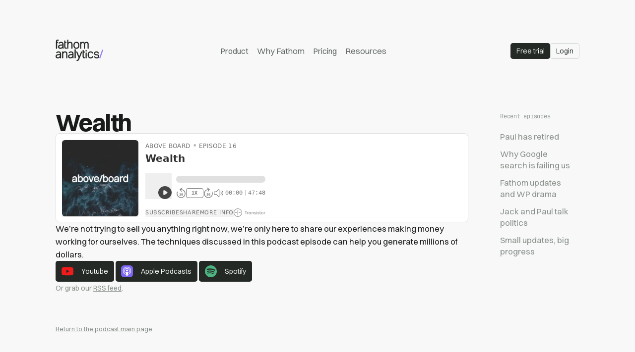

--- FILE ---
content_type: text/html
request_url: https://usefathom.com/podcast/wealth
body_size: 4233
content:
<!doctype html><html lang=en><head><meta charset=utf-8><meta name=viewport content="width=device-width,initial-scale=1"><link rel=preload href=/assets/fonts/fa-l.woff2 as=font type=font/woff2 crossorigin><link rel=preload href=/assets/fonts/sw.woff2 as=font type=font/woff2 crossorigin><link rel=preload href=/assets/fonts/jb.woff2 as=font type=font/woff2 crossorigin><link rel=preload href=/assets/src/brand/fathom-analytics-dark.svg as=image><link rel=preload href=/assets/src/brand/fathom-analytics.svg as=image><link rel=apple-touch-icon sizes=180x180 href=https://usefathom.com/assets/src/apple-touch-icon.png><link rel=icon href=https://usefathom.com/assets/src/favicon-dark.svg media="(prefers-color-scheme: dark)" id=dark-icon><link rel=icon href=https://usefathom.com/assets/src/favicon-light.svg media="(prefers-color-scheme: light)" id=light-icon><link rel=mask-icon href=https://usefathom.com/assets/src/favicon.svg color=#947fff><link rel=canonical href=https://usefathom.com/podcast/wealth><title>Wealth - Fathom Analytics</title><meta name=author content="Fathom Analytics"><meta name=description content="We’re not trying to sell you anything right now, we’re only here to share our experiences making money working for ourselves."><meta property=og:title content="Wealth - Fathom Analytics"><meta property=og:description content="We’re not trying to sell you anything right now, we’re only here to share our experiences making money working for ourselves."><meta property=og:image content=https://usefathom.com/assets/src/share-usefathom.com.jpg><meta property=og:type content=website><meta property=og:site_name content="Fathom Analytics"><meta property=og:url content=https://usefathom.com/podcast/wealth><meta property=og:locale content=en><meta property=og:image:alt content="We’re not trying to sell you anything right now, we’re only here to share our experiences making money working for ourselves."><meta name=twitter:title content="Wealth - Fathom Analytics"><meta name=twitter:description content="We’re not trying to sell you anything right now, we’re only here to share our experiences making money working for ourselves."><meta name=twitter:image content=https://usefathom.com/assets/src/share-usefathom.com.jpg><meta name=twitter:creator content=@usefathom><meta name=twitter:site content=@usefathom><meta name=twitter:card content=summary_large_image><meta name=twitter:image:alt content="We’re not trying to sell you anything right now, we’re only here to share our experiences making money working for ourselves."><link rel=stylesheet href=/assets/build/main.css><script src=https://quick-esteemed.usefathom.com/ data-site=BIABKBRK defer=defer></script></head><body class=site><a class=visually-hidden-focusable href=#content>Skip to main content</a><fa-rapper class=body><header><div class=mobile-hide><fa-grid class="grid-min-middle grid-centered"><fa-cell><div class=logo-wrapper><a href=/ oncontextmenu="window.location = '/about/brand'; return false;" title="Fathom Analytics (right click to view brand guidelines)"><picture class=fathom-logo><source srcset=/assets/src/brand/fathom-analytics-dark.svg media="(prefers-color-scheme: dark)"><img src=/assets/src/brand/fathom-analytics.svg alt="Fathom Analytics"></picture></a></div></fa-cell><fa-cell class=center><a href=/features class=plain>Product</a><div class=dropdown><button class="element plain" id=dropwhy data-bs-toggle=dropdown aria-expanded=false>Why Fathom</button><ul class="dropdown-menu dropdown-md" aria-labelledby=dropwhy><li><a class=dropdown-item href=/features/vs-google-analytics><span>The Google Analytics Alternative</span>Why you should ditch Google Analytics</a></li><li><a class=dropdown-item href=/data><span>No cookies & GDPR compliant</span>Get actionable insights while staying compliant with GDPR and other privacy laws. No cookies and no creepy tracking.</a></li><li><a class=dropdown-item href=/about><span>About us</span>100% independently owned, with zero pressure from big investment firms chasing billion dollar business acquisitions.</a></li></ul></div><a href=/pricing class=plain>Pricing</a><div class=dropdown><button class="element plain" id=dropresources data-bs-toggle=dropdown aria-expanded=false>Resources</button><ul class=dropdown-menu aria-labelledby=dropresources><li><a class=dropdown-item href=/docs target=_blank>Help Center &amp; Docs</a></li><li><a class=dropdown-item href=/docs/api-reference target=_blank>API</a></li><li><a class=dropdown-item href=/blog>Blog</a></li><li><a class=dropdown-item href=/docs/changelog target=_blank>Changelog</a></li><li><a class=dropdown-item href=https://status.usefathom.com target=_blank>Status</a></li></ul></div></fa-cell><fa-cell class=nowrap><a class="button element sm alt" href=https://app.usefathom.com/register onclick="fathom.trackGoal('XCMK0YSW', 0);" title="Free trial of Fathom Analytics">Free trial</a><a class="button element sm outline" href=https://app.usefathom.com/ title="Log into Fathom Analytics">Login</a></fa-cell></fa-grid></div><div class=mobile-show><fa-grid class="grid-min-left grid-centered keep-grid"><fa-cell><div class=logo-wrapper><a href=/ oncontextmenu="window.location = '/about/brand'; return false;" title="Fathom Analytics (right click to view brand guidelines)"><picture class=fathom-logo><source srcset=/assets/src/brand/fathom-analytics-dark.svg media="(prefers-color-scheme: dark)"><img src=/assets/src/brand/fathom-analytics.svg alt="Fathom Analytics"></picture></a></div></fa-cell><fa-cell class=mobile-right><ul class="navi right sm"><li class=mobile-hide><a href=/pricing title="See our pricing">Pricing</a></li><li><a href=https://app.usefathom.com/register onclick="fathom.trackGoal('XCMK0YSW', 0);" title="Free trial of Fathom Analytics">Free trial</a></li><li><a href=https://app.usefathom.com/ title="Log into Fathom Analytics"><span class="mobile-hide inline">Log in</span><span class="mobile-show inline"><i class="fa-light fa-circle-user"></i></span></a></li><li><a href=# data-bs-toggle=modal data-bs-target=#menu title="Navigation menu"><span class="mobile-hide inline">Menu</span><i class="fa-light fa-bars l-space"></i></a></li></ul></fa-cell></fa-grid></div></header><article id=content><fa-grid class="grid-five gap-md b-space-3x content-space"><fa-cell class=col4><h1>Wealth</h1><iframe width=100% height=180 frameborder=no scrolling=no seamless src=https://share.transistor.fm/e/687ac842></iframe><p>We’re not trying to sell you anything right now, we’re only here to share our experiences making money working for ourselves. The techniques discussed in this podcast episode can help you generate millions of dollars.</p><p><a href=https://www.youtube.com/@FathomAnalytics/podcasts class="button element alt sm"><span class="grid grid-min-left grid-centered"><span style=width:24px><img src=/assets/src/youtube-podcast.svg width=24 height=auto alt="Listen on Youtube" class=v-space-sm></span><span>Youtube</span></span></a> <a href=https://podcasts.apple.com/us/podcast/above-board/id1487858811 class="button element alt sm"><span class="grid grid-min-left grid-centered"><span style=width:24px><img src=/assets/src/apple-podcast.svg width=24 height=auto alt="Listen on Apple" class=v-space-sm></span><span>Apple Podcasts</span></span></a> <a href=https://open.spotify.com/show/4gb9oIXcKTOZamfNUzZHok class="button element alt sm"><span class="grid grid-min-left grid-centered"><span style=width:24px><img src=/assets/src/spotify-podcast.svg width=24 height=auto alt="Listen on Spotify" class=v-space-sm></span><span>Spotify</span></span></a></p><small>Or grab our <a href=https://feeds.transistor.fm/above-board-from-fathom-analytics>RSS feed</a>.</small><div class=t-space-3x><small class=xs><a href=/podcast>Return to the podcast main page</a></small></div></fa-cell><fa-cell><div class="t-light-gray code xs b-space-lg">Recent episodes</div><ul class="navi subnav block sm"><li><a href=https://usefathom.com/podcast/paul-retired>Paul has retired</a></li><li><a href=https://usefathom.com/podcast/google-search-failures>Why Google search is failing us</a></li><li><a href=https://usefathom.com/podcast/updates-wp-drama>Fathom updates and WP drama</a></li><li><a href=https://usefathom.com/podcast/politics>Jack and Paul talk politics</a></li><li><a href=https://usefathom.com/podcast/small-updates-big-progress>Small updates, big progress</a></li></ul></fa-cell></fa-grid></article><article><div class="callout b-light-gray t-space-5x"><img src=/assets/src/brand/pixelcat03.svg alt="Pixel cat" class="pixel-cat callout-cat"><fa-grid class=grid-six><fa-cell class=col3><h3>Ready to simplify your analytics?</h3><p class=b-space-none>Start your free trial, import your GA data, and keep every future visit. Cookie‑free and clutter‑free.</p></fa-cell><fa-cell></fa-cell><fa-cell><p class="xs t-space-l code">Start a 7-day, unlimited free trial to see how simple analytics can be.</p><p class=b-space-none><a href=https://app.usefathom.com/register onclick="fathom.trackGoal('XCMK0YSW', 0);" class="element button sm">Get started<i class="fa-light fa-bolt-lightning l-space"></i></a></p></fa-cell><fa-cell><p class="xs t-space-l code">Check out our full-featured, live demo to see how our software works.</p><p class=b-space-none><a href=https://app.usefathom.com/demo onclick="fathom.trackGoal('LXTRN9MB', 0);" class="element button sm alt">Live demo<i class="fa-light fa-wave-pulse l-space"></i></a></p></fa-cell></fa-grid></div></article><footer class=t-space-5x><fa-grid class="grid-two gap-lg"><fa-cell class=sm><div><a href=/ ><picture class=fathom-logo-sm><source srcset=/assets/src/brand/fathom-logo-sm-dark.svg media="(prefers-color-scheme: dark)"><img src=/assets/src/brand/fathom-logo-sm.svg alt="Fathom Analytics"></picture></a></div><article class="rap-xs t-space-xl b-space-2x"><p>We’ve counted billions of pageviews for thousands of customers, all without ever compromising anyone’s digital privacy. We hope you’ll <a href=https://app.usefathom.com/register onclick="fathom.trackGoal('XCMK0YSW', 0);">join us</a>.</p><small class="code xs"><i class="fa-light fa-copyright r-space"></i><span data-bs-toggle=tooltip title="And we're just gettin' started!">2018-2025</span> Fathom Analytics.</small></article></fa-cell><fa-cell class="right sm"><fa-flex class="start space-between gap-xl"><fa-cell class="left b-space-2x nowrap"><h4 class="t-space-none b-space nowrap xs">Get started</h4><ul><li><a href=/features/how-fathom-analytics-works>How Fathom works</a></li><li><a href=/pricing>Pricing</a></li><li><a href=https://app.usefathom.com/register onclick="fathom.trackGoal('XCMK0YSW', 0);">Start a free trial</a></li><li><a href=https://app.usefathom.com/demo onclick="fathom.trackGoal('LXTRN9MB', 0);">View our demo</a></li></ul><h4 class="no-space t-space-2x b-space nowrap xs">Learn</h4><ul><li><a href=/blog>Blog</a></li><li><a href=/podcast>Podcast</a></li><li><a href=/docs>Help Centre</a></li><li><a href=/api>API documentation</a></li></ul></fa-cell><fa-cell class="left b-space-2x nowrap"><h4 class="nowrap b-space xs">Our software</h4><ul><li><a href=/features>Our features</a></li><li><a href=/about>About our company</a></li><li><a href=/features/vs-google-analytics>vs Google Analytics</a></li><li><a href=/features/vs-matomo>vs Matomo</a></li><li><a href=/features/vs-cloudflare-web-analytics>vs Cloudflare</a></li></ul><h4 class="nowrap b-space t-space-2x xs">Legal</h4><ul><li><a href=/legal/privacy>Privacy</a></li><li><a href=/legal/terms>Terms</a></li><li><a href=/legal/compliance/gdpr-compliant-website-analytics>GDPR compliance</a></li></ul></fa-cell><fa-cell class="left b-space-2x nowrap"><h4 class="no-space b-space nowrap xs">Details</h4><ul><li><a href=/docs/contact>Contact</a></li><li><a href=/data>Data</a></li><li><a href=/affiliates>Affiliates</a></li><li><a href=/docs/changelog>Changelog</a></li><li><a href=https://status.usefathom.com/ >Status</a></li><li><a href=/roadmap>Roadmap</a></li><li><a href=/about/imprint>Imprint</a></li><li><a href=/sitemap>Sitemap</a></li></ul><div class=t-space-2x><a href=https://twitter.com/usefathom data-bs-toggle=tooltip title="Follow us on X/Twitter" class="r-space-md no-underline" target=_blank><svg xmlns=http://www.w3.org/2000/svg viewBox="0 0 512 512" class=icon><path d="M389.2 48h70.6L305.6 224.2 487 464H345L233.7 318.6 106.5 464H35.8L200.7 275.5 26.8 48H172.4L272.9 180.9 389.2 48zM364.4 421.8h39.1L151.1 88h-42L364.4 421.8z"/></svg></a><a href=https://www.youtube.com/@FathomAnalytics data-bs-toggle=tooltip title="Subscribe on YouTube" class="r-space-md no-underline" target=_blank><svg xmlns=http://www.w3.org/2000/svg viewBox="0 0 576 512" class=icon><path d="M549.7 124.1c-6.3-23.7-24.8-42.3-48.3-48.6C458.8 64 288 64 288 64S117.2 64 74.6 75.5c-23.5 6.3-42 24.9-48.3 48.6-11.4 42.9-11.4 132.3-11.4 132.3s0 89.4 11.4 132.3c6.3 23.7 24.8 41.5 48.3 47.8C117.2 448 288 448 288 448s170.8 0 213.4-11.5c23.5-6.3 42-24.2 48.3-47.8 11.4-42.9 11.4-132.3 11.4-132.3s0-89.4-11.4-132.3zm-317.5 213.5V175.2l142.7 81.2-142.7 81.2z"/></svg></a><a href=https://ca.linkedin.com/company/fathom-analytics data-bs-toggle=tooltip title="Follow us on LinkedIn" class=no-underline target=_blank><svg xmlns=http://www.w3.org/2000/svg viewBox="0 0 448 512" class=icon><path d="M100.3 448H7.4V148.9h92.9zM53.8 108.1C24.1 108.1 0 83.5 0 53.8a53.8 53.8 0 0 1 107.6 0c0 29.7-24.1 54.3-53.8 54.3zM447.9 448h-92.7V302.4c0-34.7-.7-79.2-48.3-79.2-48.3 0-55.7 37.7-55.7 76.7V448h-92.8V148.9h89.1v40.8h1.3c12.4-23.5 42.7-48.3 87.9-48.3 94 0 111.3 61.9 111.3 142.3V448z"/></svg></a></div></fa-cell></fa-flex></fa-cell></fa-grid></footer></fa-rapper><div class="modal modal-right fade" id=menu data-bs-keyboard=false tabindex=-1 aria-labelledby=menu aria-hidden=true><div class="modal-dialog sm modal-dialog-scrollable"><div class=modal-content><fa-flex class="column space-between full-height scroll"><div class="article grow p-space-lg"><h4 class="t-space-xl l-space"><a data-bs-dismiss=modal aria-label=close class="icon t-light-gray" href=#><i class="fa-light fa-xmark r-space" data-bs-dismiss=modal></i></a></h4><ul class="navi block t-space-2x"><li class=no-space><a href=/pricing class="h4 t-gray">Pricing</a></li><li class=no-space><a href=/features class="h4 t-gray">Features</a></li><li class=no-space><a href=/features/how-fathom-analytics-works class="h4 t-gray">How it works</a></li><li class=no-space><a href=/features/vs-google-analytics class="h4 t-gray">vs Google Analytics</a></li><li class=no-space><a href=/about class="h4 t-gray">About Fathom</a></li><li class=no-space><a href=/docs class="h4 t-gray">Help centre</a></li></ul><ul class="navi xs code block t-space-2x"><li><a href=/blog>Blog &amp; news</a></li><li><a href=/podcast>Podcast: Above Board</a></li><li><a href=/data>How we process data</a></li><li><a href=/docs/changelog>What's new?</a></li><li><a href=/legal/compliance>Legal compliance</a></li><li><a href=/docs/contact>Contact us</a></li></ul></div><div class="t-space-2x article grow p-space-lg"><small class=l-space><a href=https://app.usefathom.com/ class=r-space>Log in</a> or <a href=https://app.usefathom.com/register class=l-space onclick="fathom.trackGoal('XCMK0YSW', 0);"><span class=t-purple>Start a free trial</span></a></small></div></fa-flex></div></div></div><script src=/assets/build/main.js></script></body></html>

--- FILE ---
content_type: text/css
request_url: https://usefathom.com/assets/build/main.css
body_size: 19900
content:
:root{--font-sans:"sw",-apple-system,sans-serif;--font-sans-italic:"sw-i",-apple-system,sans-serif}@font-face{font-family:sw;src:url("/assets/fonts/sw.woff2") format("woff2");font-weight:100 900;font-display:swap;font-style:normal}@font-face{font-family:sw-i;src:url("/assets/fonts/sw-i.woff2") format("woff2");font-weight:100 900;font-display:swap;font-style:italic}.request-url .post{color:var(--green)}.request-url .put{color:var(--purple)}.request-url .delete{color:var(--pink)}.request-url .get{color:var(--blue)}.request-url,.response .title{margin:0;padding:var(--space);font-family:var(--font-mono);font-size:var(--font-size-sm);letter-spacing:-.025rem!important}.request-url{border-radius:var(--border-rad);border-bottom-left-radius:0;border-bottom-right-radius:0;background:var(--gray-11);color:var(--gray-0)}.response .title{margin-top:var(--space-xl);border-radius:var(--border-rad);border-bottom-left-radius:0;border-bottom-right-radius:0;background:var(--gray-11);color:var(--gray-0)}code.torchlight{background:var(--gray-9)!important}:where(.response,.request-code) code{background:var(--gray-0)!important}@media (prefers-color-scheme:dark){.request-url{background:var(--gray-3);color:var(--gray-11)}:where(.response,.request-code) code{background:var(--gray-2)!important}.response .title{background:var(--gray-3);color:var(--gray-11)}code.torchlight{background:var(--gray-0)!important}}.request-code,.request-url pre,.response pre{margin:0;border-top-left-radius:0;border-top-right-radius:0}.homepage-graphic-wrapper{position:relative;width:100%;padding-top:71.7%}.homepage-graphic-wrapper picture{position:absolute;top:0;left:0;width:100%;height:100%;object-fit:cover}.logo-wrapper{display:block;position:relative;width:100px;height:50px}.logo-wrapper picture{position:absolute;top:0;left:0;width:100%;height:100%;object-fit:cover}[x-cloak]{display:none!important}.dropdown,.dropup{position:relative;display:inline-block;outline:0}a.dropdown-link:active,a.dropdown-link:focus,a.dropup-link:active,a.dropup-link:focus{outline:0;border:none;-moz-outline-style:none}.dropdown.block,.dropup.block{width:100%}.dropdown-scroll{max-height:16rem;overflow-x:auto;margin:0!important}.dropdown-menu.show{display:block}.dropdown-menu{position:absolute;z-index:1080;display:none;min-width:12rem;max-width:16rem;margin:0;text-align:left;background-color:var(--gray-0);background-clip:padding-box;padding:var(--space-sm);border:var(--border-sm) solid var(--gray-3);border-radius:var(--border-rad);filter:var(--drop)}b-grid .dropdown-menu{z-index:3}.dropdown-menu.dropdown-sm{min-width:8rem}@media screen and (min-width:32rem){.dropdown-menu.dropdown-lg{min-width:32rem}.dropdown-menu.dropdown-md{min-width:28rem}}@media (prefers-color-scheme:dark){.dropdown-menu{border:var(--border-sm) solid var(--gray-3)}}.dropdown-menu[data-bs-popper]{top:100%;left:0;margin-top:var(--space-xs)}.dropdown-menu-start[data-bs-popper]{right:auto;left:0}.dropdown-menu-start{--bs-position:start}.dropdown-menu-end{--bs-position:end}.dropdown-menu-end[data-bs-popper]{right:0;left:auto}.dropup .dropdown-menu[data-bs-popper]{top:auto;bottom:100%;margin-top:0;margin-bottom:var(--space-sm)}.dropdown-item-text{display:block;width:100%;padding:var(--space-lg);border-radius:var(--border-rad-sm)}.dropdown li,.dropup li{padding-left:0!important}.dropdown li:not(:last-child){margin-bottom:var(--space-sm)}.dropdown li a:focus,.dropup li a:focus{box-shadow:inset 0 0 0 var(--border) var(--purple-3)}.dropdown li a:focus-visible,.dropup li a:focus-visible{outline:0}.dropdown-item,.dropdown-item-header{display:block;padding:var(--space) var(--space-md);border-radius:var(--border-rad-sm);clear:both;text-align:inherit;text-decoration:none;background-color:transparent;color:var(--gray-6);font-size:var(--font-size-sm);transition:color var(--time),background var(--time)}.dropdown-menu.dropdown-sm .dropdown-item{padding:var(--space-sm) var(--space);font-size:var(--font-size-xs)}.dropdown-menu.dropdown-md .dropdown-item{padding:var(--space) var(--space-lg)}.dropdown-sm .dropdown-item,.dropdown-sm .dropdown-item-header{padding:var(--space-sm) var(--space)}.dropdown-item label{font-size:var(--font-size-sm)}.dropdown-item-header{background-color:transparent;color:var(--purple)}.team-header{color:var(--purple-8);font-weight:var(--font-weight-bold);padding:var(--space-sm) var(--space)}.dropdown-item.active{background:var(--purple)!important;color:var(--gray-0)!important}.dropdown-item span{display:block;font-weight:var(--font-weight-h);color:var(--gray-10);font-size:var(--font-size)!important}.dropdown-item.disabled{color:var(--gray-3)!important}.dropdown-item-child:hover,.dropdown-item:hover:not(.disabled,.active){background:var(--gray-2);color:var(--gray-10)}.dropdown-divider{display:block;height:var(--border);margin:var(--space-sm) 0;background:var(--gray-3)}.team-divider{display:block;height:var(--border);margin:var(--space);background:var(--gray-3)}.dropdown-scroll{max-height:16rem;overflow-x:auto;margin:0!important}.dropdown-menu input{padding:var(--space) var(--space-lg) var(--space-md) var(--space-lg);width:100%}.dropdown-form .dropdown-scroll{padding:var(--space-sm)}.dropdown-menu .floating-form{margin:0;border-bottom:var(--border) solid var(--gray-3)}:root{color-scheme:light dark;--font-mono:"jb",ui-monospace,monospace;--font-icon:"Font Awesome 6 Pro";--font-weight:380;--font-weight-light:310;--font-weight-h:460;--font-weight-bold:510;--time:0.2s;--drop:drop-shadow(0 2px 2px hsla(140, 5%, 15%, .2));--breakpoint-sm:40rem;--breakpoint:42rem;--leading-xs:1;--leading-sm:1.4;--leading:1.6;--font-size-xxs:0.75rem;--font-size-xs:0.8rem;--font-size-sm:0.875rem;--font-size-alt:0.925rem;--font-size:1.05rem;--font-size-lg:1.125rem;--font-size-h4:1.375rem;--font-size-h3:1.875rem;--font-size-h2:2.125rem;--font-size-h1:3rem;--space-xs:0.025rem;--space-sm-alt:0.125rem;--space-sm:0.25rem;--space:0.5rem;--space-md:0.675rem;--space-lg:1rem;--space-xl:1.5rem;--space-2x:3rem;--space-3x:4rem;--space-4x:6rem;--space-5x:10rem;--border-sm:1px;--border:1px;--border-md:2px;--border-lg:4px;--border-rad-sm:0.3rem;--border-rad:0.5rem;--border-rad-full:100rem;--rapper-xs:20rem;--rapper-sm:32rem;--rapper-alt:42rem;--rapper-md:48rem;--rapper-setting:58rem;--rapper:68rem;--rapper-lg:82rem;--rapper-full:100%;--grid-gap-sm:var(--space-md);--grid-gap:var(--space-xl);--grid-gap-md:var(--space-3x);--grid-gap-lg:var(--space-4x);--opacity-10:0.1;--opacity-15:0.15;--opacity-20:0.2;--opacity-40:0.4;--opacity-60:0.6;--opacity-80:0.8;--opacity-90:0.96;--opacity-100:1;--col:12ch;--col-s:8ch;--col-compare:16ch;--gray-0:hsla(0, 0%, 100%, 1);--gray-1:hsla(140, 8%, 97%, 1);--gray-2:hsla(140, 6%, 94%, 1);--gray-3:hsla(140, 6%, 90%, 1);--gray-4:hsla(140, 6%, 82%, 1);--gray-5:hsla(140, 3%, 70%, 1);--gray-6:hsla(140, 3%, 55%, 1);--gray-7:hsla(140, 3%, 40%, 1);--gray-8:hsla(140, 6%, 20%, 1);--gray-9:hsla(140, 6%, 15%, 1);--gray-10:hsla(140, 6%, 10%, 1);--gray-11:hsla(140, 10%, 5%, 1);--purple-2:hsla(249, 100%, 96%, 1);--purple-3:hsla(250, 100%, 92%, 1);--purple-4:hsla(250, 100%, 87%, 1);--purple-5:hsla(250, 100%, 82%, 1);--purple:hsla(250, 100%, 75%, 1);--purple-7:hsla(250, 100%, 71%, 1);--purple-8:hsla(250, 100%, 65%, 1);--purple-9:hsla(250, 70%, 50%, 1);--purple-10:hsla(250, 70%, 35%, 1);--purple-fade:hsla(250, 100%, 75%, .2);--yellow:hsla(44, 100%, 60%, 1);--yellow-fade:hsla(44, 100%, 60%, .25);--green:hsla(140, 60%, 50%, 1);--green-fade:hsla(140, 60%, 50%, .2);--blue:hsla(210, 80%, 50%, 1);--blue-fade:hsla(210, 80%, 50%, .3);--blue-dark:hsla(210, 70%, 20%, 1);--teal:hsla(180, 70%, 50%, 1);--teal-fade:hsla(180, 70%, 50%, .2);--orange:hsla(10, 90%, 60%, 1);--orange-fade:hsla(10, 90%, 60%, .2);--pink:hsla(330, 80%, 65%, 1);--pink-fade:hsla(330, 80%, 65%, .2)}@media (prefers-color-scheme:dark){:root{--gray-11:hsla(0, 0%, 100%, 1);--gray-10:hsla(140, 8%, 97%, 1);--gray-9:hsla(140, 6%, 94%, 1);--gray-8:hsla(140, 6%, 90%, 1);--gray-7:hsla(140, 6%, 82%, 1);--gray-6:hsla(140, 3%, 70%, 1);--gray-5:hsla(140, 3%, 55%, 1);--gray-4:hsla(140, 3%, 40%, 1);--gray-3:hsla(140, 6%, 20%, 1);--gray-2:hsla(140, 6%, 15%, 1);--gray-1:hsla(140, 6%, 10%, 1);--gray-0:hsla(140, 10%, 5%, 1);--purple-10:hsla(249, 100%, 96%, 1);--purple-9:hsla(250, 100%, 92%, 1);--purple-8:hsla(250, 100%, 87%, 1);--purple-7:hsla(250, 100%, 82%, 1);--purple-5:hsla(250, 100%, 71%, 1);--purple-4:hsla(250, 100%, 65%, 1);--purple-3:hsla(250, 70%, 50%, 1);--purple-2:hsla(250, 70%, 35%, 1)}}:root.force-dark{--gray-11:hsla(0, 0%, 100%, 1);--gray-10:hsla(140, 8%, 97%, 1);--gray-9:hsla(140, 6%, 94%, 1);--gray-8:hsla(140, 6%, 90%, 1);--gray-7:hsla(140, 6%, 82%, 1);--gray-6:hsla(140, 3%, 70%, 1);--gray-5:hsla(140, 3%, 55%, 1);--gray-4:hsla(140, 3%, 40%, 1);--gray-3:hsla(140, 6%, 20%, 1);--gray-2:hsla(140, 6%, 15%, 1);--gray-1:hsla(140, 6%, 10%, 1);--gray-0:hsla(140, 10%, 5%, 1);--purple-10:hsla(249, 100%, 96%, 1);--purple-9:hsla(250, 100%, 92%, 1);--purple-8:hsla(250, 100%, 87%, 1);--purple-7:hsla(250, 100%, 82%, 1);--purple-5:hsla(250, 100%, 71%, 1);--purple-4:hsla(250, 100%, 65%, 1);--purple-3:hsla(250, 70%, 50%, 1);--purple-2:hsla(250, 70%, 35%, 1)}:root.force-light{--gray-0:hsla(0, 0%, 100%, 1);--gray-1:hsla(140, 8%, 97%, 1);--gray-2:hsla(140, 6%, 94%, 1);--gray-3:hsla(140, 6%, 90%, 1);--gray-4:hsla(140, 6%, 82%, 1);--gray-5:hsla(140, 3%, 70%, 1);--gray-6:hsla(140, 3%, 55%, 1);--gray-7:hsla(140, 3%, 40%, 1);--gray-8:hsla(140, 6%, 20%, 1);--gray-9:hsla(140, 6%, 15%, 1);--gray-10:hsla(140, 6%, 10%, 1);--gray-11:hsla(140, 10%, 5%, 1);--purple-2:hsla(249, 100%, 96%, 1);--purple-3:hsla(250, 100%, 92%, 1);--purple-4:hsla(250, 100%, 87%, 1);--purple-5:hsla(250, 100%, 82%, 1);--purple-7:hsla(250, 100%, 71%, 1);--purple-8:hsla(250, 100%, 65%, 1);--purple-9:hsla(250, 70%, 50%, 1);--purple-10:hsla(250, 70%, 35%, 1)}@font-face{font-family:jb;src:url("/assets/fonts/jb.woff2") format("woff2");font-weight:300;font-display:swap;font-style:normal}@font-face{font-family:"Font Awesome 6 Pro";src:url("/assets/fonts/fa-l.woff2") format("woff2");font-style:normal;font-display:swap}.fa,.fa-light,.fa-regular{font-family:"Font Awesome 6 Pro";font-weight:300!important;font-display:swap;font-style:normal}a .fa,a .fa-light,a .fa-regular,a i{text-decoration:none!important}.fa-sm{font-size:.8rem!important}.fa-1x{font-size:var(--font-size)!important}.fa-2x{font-size:1.3rem!important}.visually-hidden-focusable:not(:focus):not(:focus-within){width:1px!important;height:1px!important;padding:0!important;margin:-1px!important;overflow:hidden!important;clip:rect(0,0,0,0)!important;white-space:nowrap!important;border:0!important}.visually-hidden-focusable:not(:focus):not(:focus-within):not(caption),.visually-hidden:not(caption){position:absolute!important}*,::after,::before{background:0 0;box-sizing:border-box;margin:0;padding:0;text-decoration:none;list-style:none;-webkit-appearance:none;-moz-appearance:none;appearance:none;font-style:normal;font-size:unset}.space-xs{margin:var(--space-xs)}.space-sm{margin:var(--space-sm)}.space{margin:var(--space)}.space-md{margin:var(--space-md)}.space-lg{margin:var(--space-lg)}.space-xl{margin:var(--space-xl)}.space-2x{margin:var(--space-2x)}.space-3x{margin:var(--space-3x)}.space-4x{margin:var(--space-4x)}.space-5x{margin:var(--space-5x)}.v-space-xs{margin-top:var(--space-xs);margin-bottom:var(--space-xs)}.v-space-sm{margin-top:var(--space-sm);margin-bottom:var(--space-sm)}.v-space{margin-top:var(--space);margin-bottom:var(--space)}.v-space-md{margin-top:var(--space-md);margin-bottom:var(--space-md)}.v-space-lg{margin-top:var(--space-lg);margin-bottom:var(--space-lg)}.v-space-xl{margin-top:var(--space-xl);margin-bottom:var(--space-xl)}.v-space-2x{margin-top:var(--space-2x);margin-bottom:var(--space-2x)}.v-space-3x{margin-top:var(--space-3x);margin-bottom:var(--space-3x)}.v-space-4x{margin-top:var(--space-4x);margin-bottom:var(--space-4x)}.v-space-5x{margin-top:var(--space-5x);margin-bottom:var(--space-5x)}.v-space-none{margin-top:0!important;margin-bottom:0!important;padding-top:0!important;padding-bottom:0!important}.t-space-xs{margin-top:var(--space-xs)}.t-space-sm{margin-top:var(--space-sm)}.t-space{margin-top:var(--space)}.t-space-md{margin-top:var(--space-md)}.t-space-lg{margin-top:var(--space-lg)}.t-space-xl{margin-top:var(--space-xl)}.t-space-2x{margin-top:var(--space-2x)}.t-space-3x{margin-top:var(--space-3x)}.t-space-4x{margin-top:var(--space-4x)}.t-space-5x{margin-top:var(--space-5x)}.t-space-none{margin-top:0!important;padding-top:0!important}.pt-space-xs{padding-top:var(--space-xs)}.pt-space-sm{padding-top:var(--space-sm)}.pt-space{padding-top:var(--space)}.pt-space-md{padding-top:var(--space-md)}.pt-space-lg{padding-top:var(--space-lg)}.pt-space-xl{padding-top:var(--space-xl)}.pt-space-2x{padding-top:var(--space-2x)}.pt-space-3x{padding-top:var(--space-3x)}.pt-space-4x{padding-top:var(--space-4x)}.pt-space-5x{padding-top:var(--space-5x)}.b-space-xs{margin-bottom:var(--space-xs)}.b-space-sm{margin-bottom:var(--space-sm)}.b-space{margin-bottom:var(--space)}.b-space-md{margin-bottom:var(--space-md)}.b-space-lg{margin-bottom:var(--space-lg)}.b-space-xl{margin-bottom:var(--space-xl)}.b-space-2x{margin-bottom:var(--space-2x)}.b-space-3x{margin-bottom:var(--space-3x)}.b-space-4x{margin-bottom:var(--space-4x)}.b-space-5x{margin-bottom:var(--space-5x)}.b-space-none{margin-bottom:0!important;padding-bottom:0!important}.pb-space-xs{padding-bottom:var(--space-xs)}.pb-space-sm{padding-bottom:var(--space-sm)}.pb-space{padding-bottom:var(--space)}.pb-space-md{padding-bottom:var(--space-md)}.pb-space-lg{padding-bottom:var(--space-lg)}.pb-space-xl{padding-bottom:var(--space-xl)}.pb-space-2x{padding-bottom:var(--space-2x)}.pb-space-3x{padding-bottom:var(--space-3x)}.pb-space-4x{padding-bottom:var(--space-4x)}.pb-space-5x{padding-bottom:var(--space-5x)}.p-space-xs{padding:var(--space-xs)}.p-space-sm{padding:var(--space-sm)}.p-space{padding:var(--space)}.p-space-md{padding:var(--space-md)}.p-space-lg{padding:var(--space-lg)}.p-space-xl{padding:var(--space-xl)}.p-space-2x{padding:var(--space-2x)}.p-space-3x{padding:var(--space-3x)}.p-space-4x{padding:var(--space-4x)}.p-space-5x{padding:var(--space-5x)}.h-space-xs{margin-left:var(--space-xs);margin-right:var(--space-xs)}.h-space-sm{margin-left:var(--space-sm);margin-right:var(--space-sm)}.h-space{margin-left:var(--space);margin-right:var(--space)}.h-space-md{margin-left:var(--space-md);margin-right:var(--space-md)}.h-space-lg{margin-left:var(--space-lg);margin-right:var(--space-lg)}.h-space-xl{margin-left:var(--space-xl);margin-right:var(--space-xl)}.h-space-2x{margin-left:var(--space-2x);margin-right:var(--space-2x)}.h-space-3x{margin-left:var(--space-3x);margin-right:var(--space-3x)}.h-space-4x{margin-left:var(--space-4x);margin-right:var(--space-4x)}.h-space-5x{margin-left:var(--space-5x);margin-right:var(--space-5x)}.h-space-none{margin-left:0!important;margin-right:0!important;padding-left:0!important;padding-right:0!important}.l-space-xs{margin-left:var(--space-xs)}.l-space-sm{margin-left:var(--space-sm)}.l-space{margin-left:var(--space)}.l-space-md{margin-left:var(--space-md)}.l-space-lg{margin-left:var(--space-lg)}.l-space-xl{margin-left:var(--space-xl)}.l-space-2x{margin-left:var(--space-2x)}.l-space-3x{margin-left:var(--space-3x)}.l-space-4x{margin-left:var(--space-4x)}.l-space-5x{margin-left:var(--space-5x)}.l-space-none{margin-left:0!important}.pl-space-xs{padding-left:var(--space-xs)}.pl-space-sm{padding-left:var(--space-sm)}.pl-space{padding-left:var(--space)}.pl-space-md{padding-left:var(--space-md)}.pl-space-lg{padding-left:var(--space-lg)}.pl-space-xl{padding-left:var(--space-xl)}.pl-space-2x{padding-left:var(--space-2x)}.pl-space-3x{padding-left:var(--space-3x)}.pl-space-4x{padding-left:var(--space-4x)}.pl-space-5x{padding-left:var(--space-5x)}.pl-space-none{padding-left:0!important;background:red}.r-space-xs{margin-right:var(--space-xs)}.r-space-sm{margin-right:var(--space-sm)}.r-space{margin-right:var(--space)}.r-space-md{margin-right:var(--space-md)}.r-space-lg{margin-right:var(--space-lg)}.r-space-xl{margin-right:var(--space-xl)}.r-space-2x{margin-right:var(--space-2x)}.r-space-3x{margin-right:var(--space-3x)}.r-space-4x{margin-right:var(--space-4x)}.r-space-5x{margin-right:var(--space-5x)}.r-space-none{margin-right:0!important;padding-right:0!important}.pr-space-xs{padding-right:var(--space-xs)}.pr-space-sm{padding-right:var(--space-sm)}.pr-space{padding-right:var(--space)}.pr-space-md{padding-right:var(--space-md)}.pr-space-lg{padding-right:var(--space-lg)}.pr-space-xl{padding-right:var(--space-xl)}.pr-space-2x{padding-right:var(--space-2x)}.pr-space-3x{padding-right:var(--space-3x)}.pr-space-4x{padding-right:var(--space-4x)}.pr-space-5x{padding-right:var(--space-5x)}.pr-space-none{padding-right:0!important}.b-white{background:var(--gray-0)}.b-light-gray{background:var(--gray-2)}.b-gray,.force-light .b-gray{background:var(--gray-9);color:var(--gray-1)}.b-purple{background:var(--purple-2)}.b-pink{background:var(--pink-fade)}.b-blue{background:var(--blue-fade)}.b-yellow{background:var(--yellow-fade)}.b-green{background:var(--green-fade)}.b-purple-full{background:var(--purple)}.b-pink-full{background:var(--pink)}.b-blue-full{background:var(--blue)}.b-yellow-full{background:var(--yellow)}.b-green-full{background:var(--green)}.border-light-gray{border:var(--border-sm) solid var(--gray-3)}@media (prefers-color-scheme:dark){.b-gray{background:var(--gray-3);color:var(--gray-10)}}.force-dark .b-gray{background:var(--gray-3);color:var(--gray-10)}.t-white{color:var(--gray-0)!important;transition:color var(--time)}.t-light-gray{color:var(--gray-6)!important;transition:color var(--time)}.t-gray{color:var(--gray-10)!important;transition:color var(--time)}.t-gray-dark{color:var(--gray-7)!important;transition:color var(--time)}.t-purple{color:var(--purple)!important;transition:color var(--time)}.t-purple-dark{color:var(--purple-8)!important;transition:color var(--time)}.t-purple-light{color:var(--purple-4)!important;transition:color var(--time)}.t-pink{color:var(--pink)!important;transition:color var(--time)}.t-blue{color:var(--blue)!important;transition:color var(--time)}.t-yellow{color:var(--yellow)!important;transition:color var(--time)}.t-green{color:var(--green)!important;transition:color var(--time)}.t-gray-dark:hover,.t-gray:hover,.t-light-gray:hover{color:var(--purple)}.t-purple-dark:hover,.t-purple-light:hover,.t-purple:hover{color:var(--gray-9)}.t-white a,a.t-white{color:var(--gray-0);text-decoration:underline;text-decoration-thickness:var(--border);text-decoration-color:var(--gray-0);text-decoration-style:solid}.t-light-gray a,a.t-light-gray{color:var(--gray-6);text-decoration:underline;text-decoration-thickness:var(--border);text-decoration-color:var(--gray-6);text-decoration-style:solid}.t-gray a,a.t-gray{color:var(--gray-10);text-decoration:underline;text-decoration-thickness:var(--border);text-decoration-color:var(--gray-10);text-decoration-style:solid}.t-purple a,a.t-purple{color:var(--purple);text-decoration:underline;text-decoration-thickness:var(--border);text-decoration-color:var(--purple);text-decoration-style:solid}.t-pink a,a.t-pink{color:var(--pink);text-decoration:underline;text-decoration-thickness:var(--border);text-decoration-color:var(--pink);text-decoration-style:solid}.t-blue a,a.t-blue{color:var(--blue);text-decoration:underline;text-decoration-thickness:var(--border);text-decoration-color:var(--blue);text-decoration-style:solid}.t-yellow a,a.t-yellow{color:var(--yellow);text-decoration:underline;text-decoration-thickness:var(--border);text-decoration-color:var(--yellow);text-decoration-style:solid}.t-green a,a.t-green{color:var(--green);text-decoration:underline;text-decoration-thickness:var(--border);text-decoration-color:var(--green);text-decoration-style:solid}.t-purple-dark a,a.t-purple-dark{color:var(--purple-8);transition:color var(--time);text-decoration:underline;text-decoration-thickness:var(--border);text-decoration-color:var(--purple-8);text-decoration-style:solid}.t-purple-light a,a.t-purple-light{color:var(--purple-4);transition:color var(--time);text-decoration:underline;text-decoration-thickness:var(--border);text-decoration-color:var(--purple-4);text-decoration-style:solid}.col1{grid-column:span 1}.col2{grid-column:span 2}.col3{grid-column:span 3}.col4{grid-column:span 4}.col5{grid-column:span 5}.col6{grid-column:span 6}.col7{grid-column:span 7}.col8{grid-column:span 8}.col9{grid-column:span 9}.col10{grid-column:span 10}.col11{grid-column:span 11}.col12{grid-column:span 12}.grow1{flex-grow:1}.grow2{flex-grow:2}.grow3{flex-grow:3}.grow4{flex-grow:4}.rounded{border-radius:var(--border-rad);display:block}.overflow{overflow:hidden}.rounded.sm{border-radius:var(--border-rad-sm)}html{height:100%;scroll-behavior:smooth}body{overflow-x:hidden;scroll-behavior:smooth;position:relative;tab-size:2;line-height:var(--leading);background:var(--gray-1);font-family:var(--font-sans);font-size:100%;-webkit-text-size-adjust:100%;color:var(--gray-10);-webkit-tap-highlight-color:transparent}body.api{overflow-x:scroll;height:auto}.body{padding:var(--space-lg) var(--space-lg) 0 var(--space-lg)}.site footer,.site header{padding:var(--space-3x) 0 var(--space-4x) 0}article{position:relative;font-size:var(--font-size)}.rapper,fa-rapper{margin:auto;display:block;position:relative;width:100%;max-width:var(--rapper)}.rap-xs{max-width:var(--rapper-xs)}.rap-sm{max-width:var(--rapper-sm)}.rap-alt{max-width:var(--rapper-alt)}.rap-md{max-width:var(--rapper-md)}.rap-lg{max-width:var(--rapper-lg)}.rap-full{width:var(--rapper-full);max-width:92rem}.rap-centered{display:grid;grid-template-columns:1fr;min-height:calc(100vh);align-items:center;overflow:hidden}.rap-centered .rapper{margin:var(--space-lg) auto}.full-height{min-height:100vh}.flex,fa-flex{display:flex;align-items:center}.start{align-items:flex-start}.column{flex-direction:column}.space-between{justify-content:space-between}.row-reverse{flex-direction:row-reverse}.grow{display:block;width:100%}fa-flex .auto{flex:auto;flex-grow:1}.grid,fa-grid{display:grid;--gap:var(--grid-gap);gap:var(--gap);--grid-cols:repeat(12, minmax(0, 1fr));grid-template-columns:var(--grid-cols)}.grid-centered{align-items:center}.grid-end{align-items:end}.grid-one{--grid-cols:minmax(0, 1fr)}.grid-two{--grid-cols:repeat(2, minmax(0, 1fr))}.grid-content{--grid-cols:minmax(0, var(--breakpoint)) minmax(0, 1fr)}.grid-three{--grid-cols:repeat(3, minmax(0, 1fr))}.grid-four{--grid-cols:repeat(4, minmax(0, 1fr))}.grid-five{--grid-cols:repeat(5, minmax(0, 1fr))}.grid-six{--grid-cols:repeat(6, minmax(0, 1fr))}.grid-seven{--grid-cols:repeat(7, minmax(0, 1fr))}.grid-min-left{--grid-cols:min-content minmax(0, 1fr);--gap:var(--space-lg)}.grid-min-right{--grid-cols:minmax(0, 1fr) min-content;--gap:var(--space-lg)}.grid-min-middle{--grid-cols:min-content minmax(0, 1fr) min-content;--gap:var(--grid-gap-sm)}.cell,fa-cell{display:block}.cell.line,fa-cell.line{border-bottom:var(--border) solid var(--gray-3)}.gap-none{gap:0}.gap-xs{gap:var(--space-sm)}.gap-sm{--gap:var(--space)}.gap-smd{--gap:var(--space-xl)}.gap-md{--gap:var(--grid-gap-md);row-gap:var(--space-xl)}.gap-lg{--gap:var(--grid-gap-lg);row-gap:var(--space-lg)}.gap-xl{--gap:var(--space-4x);row-gap:var(--space-4x)}fa-flex.gap-lg{gap:var(--space-xl)}fa-flex.gap-xl{gap:var(--space-2x)}.right{text-align:right!important}.left{text-align:left!important}.center,.centre{display:block;margin-left:auto;margin-right:auto;text-align:center}.cell.center,.cell.centre,fa-cell.center,fa-cell.centre{margin:initial}.relative{position:relative}.sticky{position:sticky;top:var(--space-xl)}.scroll{overflow-y:auto;height:100vh}.fixed{position:fixed}.fade{transition:opacity var(--time);opacity:1}.fade:not(.show){opacity:0;transition:opacity var(--time)}.collapse:not(.show){display:none;transition:height var(--time)}.collapsing{height:0;overflow:hidden;transition:height var(--time)}.nowrap{white-space:nowrap}.hide,.mobile-show,.tablet-show{display:none!important}:not(table).unhide{display:inline-block}table.unhide{display:table!important;width:100%!important}.mobile-hide,.tablet-hide{display:block}.inline{display:inline-block}.mobile-hide.inline,.tablet-hide.inline{display:inline-block}.no-content-width{max-width:100%!important}@media screen and (max-width:80rem){.api .grid-seven{--grid-cols:repeat(4, minmax(0, 1fr))}.api .grid-seven .col6{grid-column:span 3!important}.api .grid-seven .grid-two{display:block}.api .content-space fa-cell{margin-bottom:var(--space-2x)}}@media screen and (max-width:62rem){.tablet-show{display:block!important}.tablet-hide{display:none!important}.full-height{min-height:none}.tablet-block{display:block!important}}@media screen and (max-width:42rem){.site header{padding:var(--space) 0 var(--space-3x) 0}.rapper.centered,fa-rapper.centered{display:grid;grid-template-columns:1fr;min-height:auto;align-items:start;overflow:auto}.rapper.centered .rapper,fa-rapper.centered fa-rapper{margin:var(--space-lg) auto}.cell,.flex,.grid,fa-cell,fa-flex,fa-grid{display:block}.flex.keep-flex,fa-flex.keep-flex{display:flex}.mobile-space .box,.mobile-space .cell,.mobile-space fa-cell{margin-bottom:var(--space-sm)}.content-space .cell,.content-space fa-cell{margin-bottom:var(--space-2x)}.grid-min-left,.grid-min-right,.keep-grid{display:grid!important}.break-grid{display:block!important}.break-grid button{display:block;width:100%}.mobile-show{display:block!important}.mobile-hide{display:none!important}.right{text-align:left!important}.keep-grid .right,.mobile-right{text-align:right!important}.full-height .t-space-2x,.full-height .t-space-xl{margin-top:0!important;margin-bottom:0!important;padding-top:0!important;padding-bottom:0!important}.full-height .l-space{margin-bottom:var(--space-lg)!important}}:where(h1,h2,h3,h4,h5,.h1,.h2,.h3,.h4,.h5){line-height:var(--leading-xs);font-weight:var(--font-weight-h)}:where(h1,h2,h3,h4,h5,.h1,.h2,.h3,.h4,.h5).light{font-weight:var(--font-weight-light)!important}article:not(.no-content-width) :where(h1,h2,h3,h4,h5,.h1,.h2,.h3,.h4,.h5){margin-bottom:var(--space-xl);max-width:var(--breakpoint-sm)}article :is(h3,.h3,h4,.h4,h5,.h5){margin-bottom:var(--space)}article .sm :is(h4,.h4){margin-bottom:var(--space-sm)}article :where(h1,h2,h3,h4,.h1,.h2,.h3,.h4):not(:first-child,.no-space){margin-top:var(--space-3x)}:where(h1,h2,h3,h4,h5,.h1,.h2,.h3,.h4,.h5) span.block,span.block{display:block}:where(h1,h2,h3,h4,h5,.h1,.h2,.h3,.h4,.h5) span.inline,span.inline{display:inline;color:var(--gray-6)}.h1,h1{font-size:var(--font-size-h1);letter-spacing:-.1rem;line-height:.9}.h1.lg,h1.lg{font-size:4rem;letter-spacing:-.2rem}.h2,h2{font-size:var(--font-size-h2);letter-spacing:-.0825rem}.h3,h3{font-size:var(--font-size-h3);letter-spacing:-.0625rem}.sm .h3,.sm h3{font-size:var(--font-size-h4);letter-spacing:-.0225rem}.accordion-button,.accordion-false-button,.h4,.legend,h4,legend{font-size:var(--font-size-h4);letter-spacing:-.018rem;text-align:left;line-height:var(--leading-sm)}.h4.sm,.h5,.sm h4,h4.sm,h5{font-size:var(--font-size-lg);letter-spacing:-.014rem}h2.normal{font-weight:var(--font-weight)!important;letter-spacing:0!important;line-height:var(--leading)!important}.h4.xs,.h5.sm,.xs h4,h4.xs,h5.sm{font-size:var(--font-size-alt);letter-spacing:0;color:var(--gray-5)}@media screen and (max-width:62rem){.h1,h1,h1.lg{font-size:var(--font-size-h2);letter-spacing:-.0825rem}.h2,h2{font-size:var(--font-size-h3);letter-spacing:-.0625rem}.h3,h3{font-size:var(--font-size-h4);letter-spacing:-.0225rem}.h4,.legend,h4,legend{font-size:var(--font-size-h4);letter-spacing:-.0225rem}}.anchor,.anchor:hover{color:inherit!important;transition:color var(--time)}.anchor,.anchor a{text-decoration:none!important}.anchor::after{content:"#";color:var(--gray-3);font-size:var(--font-size);transition:color var(--time);margin-left:var(--space);vertical-align:middle}.anchor:hover::after{color:var(--purple)}article :where(p,ul:not(.pagi,.tabs),ol,small,.note,iframe){margin-bottom:var(--space-xl)}.content-width,article:not(.no-content-width) :where(p,iframe,ul,ol,dl,small,table,blockquote,form,pre){max-width:var(--breakpoint)}.note.lg,:where(p,li,table).lg,article.lg :where(p,li,table),div.lg,p.lg{font-size:var(--font-size-lg)}.note.normal,:where(p,li,table).normal,article.normal :where(p,li,table),div.normal,p.normal{font-size:var(--font-size)}.note.sm,.sm :where(p,li,table,ul,ol),:where(p,blockquote,li,table,ul,ol).sm,article.sm :where(p,li,table),div.sm,fa-cell.sm,fa-cell.sm :where(p,li,table),p.sm,span.sm{font-size:var(--font-size-sm)}.note.xs,.xs :where(p,li,table,ul,ol),:where(p,li,table,ul,ol).xs,article.xs :where(p,li,table),div.xs,fa-cell.xs :where(p,li,table),p.xs,span.xs{font-size:var(--font-size-xs)}:where(li,table,ul,ol).xs,article.xs :where(li,table),fa-cell.xs :where(li,table){line-height:var(--leading-sm)}.helper,.small,cite,footer li,small{display:block;line-height:var(--leading-sm);font-size:var(--font-size-sm);color:var(--gray-6);letter-spacing:0!important}.small.xs,small.xs{font-size:var(--font-size-xs)}.cite-grid{display:grid;grid-template-columns:4rem 1fr;align-items:center}article .cite-grid img{margin-bottom:0}blockquote{margin:var(--space-2x) 0;font-size:var(--font-size-lg)}blockquote.line{padding-left:var(--space-xl);border-left:var(--border) solid var(--gray-3);margin-left:var(--space-lg)}cite img,img.avatar{width:3rem;border-radius:var(--border-rad-full);transition:all ease var(--time)}blockquote:hover cite img{transform:scale(1.2)}.cell blockquote,blockquote.no-space,fa-cell blockquote{margin:0}pre{overflow-x:auto;border-radius:var(--border-rad);margin:var(--space-2x) 0}.code,.mono,code,pre{font-family:var(--font-mono);letter-spacing:-.025rem!important}.code.sm,.mono.sm,code.sm,pre.sm{font-size:var(--font-size-sm);letter-spacing:-.025rem!important}.code.xs,.mono.xs,code.xs,i.xs,nav .child,pre.xs{font-size:.75rem!important;letter-spacing:-.015rem!important}article :where(p,li,blockquote,small) code{border-radius:var(--border-rad-sm);background:var(--gray-3);padding:.125rem var(--space-sm);font-size:var(--font-size-sm);letter-spacing:-.025rem!important;margin:0 var(--space-sm) 0 0;white-space:nowrap}.api-parameters code,article .sm code,article :where(p,li,blockquote,small).sm code{padding:.125rem var(--space-sm)}pre code.torchlight{display:block;min-width:-webkit-max-content;min-width:-moz-max-content;min-width:max-content;padding-top:var(--space-lg);padding-bottom:var(--space-lg);font-size:var(--font-size-sm);letter-spacing:-.025rem!important}pre code.torchlight .line{padding-left:var(--space-lg);padding-right:var(--space-lg)}pre code.torchlight .line-number,pre code.torchlight .summary-caret{margin-right:var(--space-lg)}.torchlight.has-focus-lines .line:not(.line-focus){transition:filter var(--time),opacity var(--time);filter:blur(.095rem);opacity:.6}.torchlight.has-focus-lines:hover .line:not(.line-focus){filter:blur(0);opacity:1}.word-wrap{display:inline;white-space:initial;overflow-wrap:anywhere;word-wrap:break-word;word-break:break-all}.strong,strong{font-weight:var(--font-weight-bold)}.strong.md,strong.md{font-weight:var(--font-weight-h)}.em,em{font-family:var(--font-sans-italic);font-style:italic}.del,del,s{text-decoration:line-through;text-decoration-thickness:var(--border-md)}.underline,ins,u{text-decoration:underline;color:inherit;text-decoration-style:dotted;text-decoration-thickness:var(--border-sm);text-underline-offset:var(--border-md);text-decoration-color:inherit;font-weight:inherit}.no-underline{text-decoration:none!important}.capitalize{text-transform:capitalize}hr{border:none;margin:var(--space-3x) 0 var(--space-2x) 0}hr.sm{border:none;margin:var(--space-xl) 0 calc(var(--space-lg) + .3rem) 0}hr.xs{border:none;margin:var(--space-lg) 0 calc(var(--space) + .3rem) 0}hr::after{content:"";background:var(--gray-3);width:var(--font-size-h3);height:var(--border);display:block;border-radius:var(--border-rad-full)}hr.sm::after,hr.xs::after{width:100%}table{width:100%;border-collapse:collapse;position:relative;table-layout:auto;display:table;line-height:var(--leading-sm)}article table{margin:var(--space-2x) 0;border-top:var(--border) solid var(--gray-3)}.modal-content article table,article table.no-space{margin:var(--space-lg) 0}table td,table th{padding:var(--space-md) var(--space);border-bottom:var(--border) solid var(--gray-3)}.cell-border{border-top:var(--border) solid var(--gray-3);grid-column:1/-1;margin:var(--space-sm) 0}table.table-space-lg td,table.table-space-lg th{padding:var(--space-lg)}table th{color:var(--gray-7);text-align:left;font-weight:var(--font-weight-h)}table :where(td,th):first-child{padding-left:0!important}table :where(td,th):last-child{padding-right:0!important}table:not(.left-table) :where(td,th):last-child{text-align:left}table.first-left :where(td,th){text-align:left}table.first-left :where(td,th):first-child{text-align:left}table.first-left :where(td,th):not(:first-child){text-align:right}table.last-right :where(td,th):last-child{text-align:right}@media screen and (max-width:40rem){article table.break-table thead{display:none}article table.break-table td{display:flex;padding:var(--space-sm) 0}table.break-table{border-bottom:var(--border-sm) solid var(--gray-3)}table.break-table td{border:none;align-items:center}table.break-table tr{border-top:var(--border-sm) solid var(--gray-3)}table.break-table td::before{content:attr(data-label) ": ";min-width:12ch;color:var(--gray-6)}table.last-right :where(td,th):last-child{text-align:left}table.first-left :where(td,th):not(:first-child){text-align:left}fa-cell.cell-border{padding-bottom:var(--space-lg);margin-top:var(--space-lg)!important}}article :where(ul,ol):not(.navi,.pagi,.dropdown-menu,.command-menu,.api-parameters,.tabs){padding-left:var(--space-xl)}li{position:relative}article :where:not(.navi,.pagi,.dropdown-menu,.command-menu,.api-parameters,.tabs) li{list-style:outside;padding-left:var(--space-sm);margin-bottom:var(--space-sm)}article .sm li{line-height:var(--leading-sm)}article li:last-child{margin-bottom:0}article ol li{list-style-type:decimal!important}article ul li{list-style:circle}article ol ol li{list-style-type:lower-alpha!important}article :where(ul ul,ol ol,ol ul,ul ol){margin:var(--space-sm) 0 var(--space) 0}article .checks li{list-style-type:none;padding-bottom:var(--space-sm)}article .api-parameters li{font-size:var(--font-size-sm);border-top:var(--border-sm) solid var(--gray-3);padding-top:var(--space-xl);margin-top:var(--space)}.api-parameters li,article .api-parameters li,article .command-menu li,article .dropdown-menu li{list-style:none;list-style-type:none}.checks li::before{content:"\f00c";position:absolute;font-size:var(--font-size-sm);font-family:var(--font-icon);font-weight:300!important;left:-1.4rem;top:.125rem;color:var(--purple)}.nav-link,.navi li{display:inline-block}.nav-link:not(:last-child,.block),.navi:not(.block) li:not(:last-child){margin-right:var(--space)}nav{margin-bottom:var(--space-xl)}nav .parent{color:var(--gray-9);margin-bottom:var(--space);font-size:var(--font-size-sm)}nav .child{color:var(--gray-6)}nav .active{color:var(--purple);text-decoration:underline}.nav-link.block,.navi.block li,nav a{display:block;line-height:var(--leading-sm);margin-bottom:var(--space-sm)}.navi li a{color:var(--gray-6);text-decoration:none;display:block;padding:var(--space-sm) var(--space);border-radius:var(--border-rad-sm);transition:color var(--time)}.navi.block.icons li a{display:flex;gap:var(--space);align-items:center;padding:var(--space)}.navi.block.icons .dropdown-menu li a{display:flex;flex-direction:row-reverse;justify-content:space-between;gap:var(--space);align-items:center;border-radius:var(--border-rad-sm)}.navi li a:hover{color:var(--gray-9)}.navi li a.h4:hover{color:var(--purple)!important}.navi li li a:hover{color:var(--gray-9)!important}.nav-link{color:var(--gray-10);text-decoration:none;padding:var(--space-sm) var(--space);border-radius:var(--border-rad-sm)!important}.nav-link.active,.navi li.active a{background:var(--purple-2);color:var(--purple-8)}.navi.subnav li.active a{background:0 0;font-weight:var(--font-weight-h)}.navi li.nav-item a.active,.navi li:is(.activeparent) a,.navi.block li.active a{color:var(--purple-8)}.navi li:not(.activeparent) ul{display:none}.navi li:is(.activeparent) ul a{color:var(--gray-6)}.nav-link.inactive,.navi li.inactive a{background:0 0;color:var(--gray-5)}.navi.subnav.block li,.navi.subnav.block li a{padding-left:0}.navi.subnav.block li ul{padding-left:var(--space-md)!important}.pagi{margin:var(--space) 0}.pagi li{font-size:var(--font-size-sm);color:var(--gray-5);letter-spacing:0!important;display:inline-block}.pagi li a,.table-search a{display:inline-block;color:var(--gray-6);text-decoration:none;padding:var(--space-sm) var(--space);border-radius:var(--border-rad-sm);transition:color var(--time)}.pagi li a:hover,.table-search a:hover{color:var(--purple)}.pagi li span{padding:var(--space-sm) var(--space)}.pagi li.active a{background:var(--gray-2);color:var(--gray-10)}.nav-link:first-child,.pagi li:first-child span,:is(.pagi,.navi):not(.block) li:first-child a{margin-left:calc(-1 * var(--space))}.nav-link:last-child,.pagi li:last-child span,.table-search a:last-child,:is(.pagi,.navi):not(.block) li:last-child a{margin-right:calc(-1 * var(--space))}ul.breadcrumbs li:not(:last-child) a::after{content:"\f105";font-family:var(--font-icon);font-weight:300!important;padding-left:var(--space-lg)}.ahref,.article a,.banner a,.popover a,article a{text-decoration:underline;color:inherit;text-decoration-thickness:var(--border);text-underline-offset:auto;transition:color var(--time),text-decoration-color var(--time);cursor:pointer}.article :is(h1,h2,h3,h4,.h1,.h2,.h3,.h4,small,.small) a,.article a,article :is(h1,h2,h3,h4,.h1,.h2,.h3,.h4,small,.small) a,small a{color:inherit;font-weight:var(--font-weight-h)}.ahrefmain,.note a,.popover a,:is(article,.article) :where(p,ul:not(.pagi,.navi,.dropdown-menu,.command-menu,.dropdown-scroll) li,ol li,td,label) :not(.button) a{color:var(--purple-7);text-decoration-color:var(--purple);font-weight:var(--font-weight-h)}.article a:hover,:where(.pagi,.navi) :not(.button) a:hover,article .ahref:hover,article :where(.pagi,.navi) a:hover,footer li a:hover,small a:hover{color:var(--purple-8)}.ahrefmain:hover,.banner a:hover,.popover a:hover,article :where(p,ol li,ul:not(.pagi,.navi) li,td,label):not(.buttons) a:not(.button):hover{color:var(--purple-8);text-decoration-color:var(--purple-8)}article .marker-wrap a,article a.marker{background:linear-gradient(to right,var(--purple-3) 50%,transparent 50%);background-size:200% 100%;background-position:right center;transition:background var(--time),text-decoration var(--time);overflow:hidden;border-radius:var(--border-rad-sm);padding:var(--space-sm)}article .marker-wrap a:hover,article a.marker:hover{background-position:left bottom;transition:background var(--time);text-decoration:none!important;color:var(--gray-10)!important}@media (prefers-color-scheme:dark){article .marker-wrap a:hover,article a.marker:hover{color:var(--gray-10)}}footer li a{padding:var(--space-sm) 0;display:block;color:var(--gray-10)}audio,canvas,embed,iframe,img,object,svg,video{display:block;vertical-align:middle}.img-hover img{transition:filter var(--time)}.icon,.icon a{text-decoration:none!important}svg.icon{width:auto;height:1em;display:inline-block;vertical-align:middle;margin-bottom:var(--space-sm);color:inherit}svg.icon path{fill:var(--gray-9)}article img,article picture{max-width:100%;height:auto;line-height:1}article img.right{display:inline}.width90,img.w90,picture.w90,source.w90{max-width:90%}.width80,img.w80,picture.w80,source.w80{max-width:80%}.width70,img.w70,picture.w70,source.w70{max-width:70%}.width60,img.w60,picture.w60,source.w60{max-width:60%}.width50,img.w50,picture.w50,source.w50{max-width:50%}.width40,img.w40,picture.w40,source.w40{max-width:40%}.width30,img.w30,picture.w30,source.w30{max-width:30%}.width20,img.w20,picture.w20,source.w20{max-width:20%}.width10,img.w10,picture.w10,source.w10{max-width:10%}img[data-action=zoom]{cursor:zoom-in}.zoom-img,.zoom-img-wrap{position:relative;z-index:666;transition:all var(--time)}img.zoom-img{cursor:zoom-out}.zoom-overlay{cursor:zoom-out;z-index:420;background:var(--gray-10);position:fixed;top:0;left:0;right:0;bottom:0;opacity:0;transition:opacity var(--time)}.zoom-overlay-open .zoom-overlay{opacity:.8}.fathom-cat{display:block;width:3.625rem;margin:0;transition:transform var(--time)}.fathom-cat-container{height:5.5rem;width:3.625rem}.blog-cat{position:absolute;bottom:0;right:0;transform:translate(.4rem,.8rem) rotate(4deg)}.pixel-cat{position:absolute;width:1.44rem;max-width:none!important;margin-bottom:var(--space)}.pixel-cat-float{width:3.6rem;max-width:none!important;margin:0 auto;animation-duration:2s;animation-iteration-count:infinite;animation-name:bounce;animation-timing-function:linear}@keyframes bounce{0%{transform:translateY(0)}50%{transform:translateY(.5rem)}100%{transform:translateY(0)}}.sidebar-cat{transform:translate(-1.4rem,-1.8rem) rotate(-4deg)}.callout-cat{bottom:0;left:0;transform:translate(-.6rem,1.2rem) rotate(-4deg)}.integrations-cat{bottom:0;right:0;transform:translate(.7rem,1rem) rotate(4deg)}.started-cat{top:0;right:0;transform:translate(.7rem,-.6rem) rotate(-4deg)}.hover-cat:hover{transform:rotate(4deg) scale(1.1)}.footer-cat{position:absolute;left:50%;bottom:-64px;transform:translateX(-50%) rotate(-3deg);transition:1s;margin:0!important}fa-rapper:hover .footer-cat{bottom:-30px;transform:translateX(-50%) rotate(2deg)}@media screen and (max-width:52rem){.footer-cat{display:none}fa-rapper:hover .footer-cat{bottom:0}}.fathom-logo img,.fathom-logo source{width:6rem;height:auto;display:block}.fathom-logo-sm,.fathom-logo-sm img,.fathom-logo-sm source{width:1.85rem;height:auto;display:block}.customer-logos{margin-bottom:var(--space-lg);display:grid;grid-template-columns:repeat(6,minmax(0,1fr));gap:var(--space-sm)}.customer-logo-container{width:100%;height:37.5%}.customer-logos.two{grid-template-columns:repeat(2,minmax(0,1fr))!important}.customer-logos.three{grid-template-columns:repeat(3,minmax(0,1fr))!important}.customer-logos.content-width{grid-template-columns:repeat(4,minmax(0,1fr))}article .customer-logos img{margin:0}.customer-logos img{border-radius:var(--border-rad);padding:var(--space-lg) var(--space-xl)}.customer-logos.plain img{border-radius:var(--border-rad);padding:0}.customer-logos:not(.plain) img{background:var(--gray-2)}@media screen and (max-width:44rem){.customer-logos,.customer-logos.content-width{grid-template-columns:repeat(3,minmax(0,1fr))}.customer-logos img{background:0 0;padding:var(--space) var(--space-md)}}@media screen and (max-width:28rem){.customer-logos,.customer-logos.content-width{grid-template-columns:repeat(2,minmax(0,1fr))}}.highlight,kbd,mark{background:var(--gray-2);padding:var(--space-sm);border-radius:var(--border-rad-sm);margin:0 var(--space-xs);color:var(--gray-10)!important}.highlight.sm,kbd.sm,mark.sm{font-size:var(--font-size-sm);letter-spacing:0!important;font-weight:var(--font-weight-h)!important}.highlight.xs,.xs .highlight,.xs mark,kbd.xs,mark.xs{font-size:var(--font-size-xs);padding:var(--space-xs) var(--space-sm)}.callout{padding:var(--space-2x);border-radius:var(--border-rad);position:relative}.callout.sm{padding:var(--space-xl)}@media screen and (max-width:42rem){.callout{padding:var(--space-xl)}}.note{background:var(--gray-2);padding:var(--space-lg);border-radius:var(--border-rad);border:var(--border-sm) solid var(--gray-4)}.note.sm,.note.xs{padding:var(--space-md) var(--space-lg);border-radius:var(--border-rad-sm)}.banner{background:var(--gray-2);padding:var(--space);margin-bottom:var(--space-xl);text-align:center;font-size:var(--font-size-sm)}.notification{background:var(--gray-3);color:var(--gray-6);padding:.08rem var(--space);border-radius:var(--border-rad-sm);font-size:var(--font-size-xs);transition:background var(--time)}:not(.active) .notification:hover,li a:not(.active):hover .notification{background:var(--gray-4);color:var(--gray-7)}.active .notification{background:var(--purple);color:var(--gray-0)}.badge-button{display:inline-block;letter-spacing:0!important;border-radius:var(--border-rad-full);padding:var(--space-sm) var(--space-lg);background:var(--gray-2);color:var(--gray-10);font-size:var(--font-size-sm);white-space:nowrap;text-decoration:none!important;transition:background var(--time),color var(--time);margin-bottom:var(--space-sm)}.badge-button:hover{background:var(--gray-3);color:var(--gray-8)}.badge-button:not(:last-child){margin-right:var(--space)}.badge-button.alt{background:var(--purple-2);color:var(--purple-7)!important}.badge-button.danger{background:var(--pink-fade);color:var(--pink)}.badge-button.warn{background:var(--yellow)!important;color:var(--gray-10)}@media (prefers-color-scheme:dark){.badge-button.warn{color:var(--gray-0)}}.badge-button.warn:hover{background:var(--yellow-fade)!important;color:var(--gray-10)}.badge-button.plain{background:0 0;color:var(--gray-6)}.badge{display:inline-block!important;font-size:var(--font-size-xs)!important;letter-spacing:0!important;line-height:1!important;padding:.125rem .4rem!important;margin-left:var(--space-md);text-decoration:none!important;background:var(--gray-3);border-radius:var(--border-rad-full);color:var(--gray-10)!important;transition:background var(--time)}.badge.lg{padding:.4rem var(--space)!important}.badge-button.vert,.badge.vert{vertical-align:middle}.badge.secondary,.banner.secondary,.highlight.secondary,.note.secondary,mark.secondary{background:var(--purple-7);color:var(--gray-0)!important}.secondary:hover{background:var(--purple)}.badge.alt,.banner.alt,.highlight.alt,.note.alt,mark.alt{background:var(--purple-2)}.note.alt{border:var(--border-sm) solid var(--purple-5)}.note.alt .outline{border:var(--border-sm) solid var(--purple-5);color:var(--purple-7)}.badge.light,.banner.light,.highlight.light,.note.light,mark.light{background:var(--gray-0);border-color:var(--gray-3)}.badge.dark,.banner.dark,.force-light :is(.note.dark,mark.dark,.highlight.dark,.badge.dark,.banner.dark,kbd),.highlight.dark,.note.dark,kbd,mark.dark{background:var(--gray-9);color:var(--gray-2);border-width:0}@media (prefers-color-scheme:light){.badge.dark,.banner.dark,.force-light :is(.note.dark,mark.dark,.highlight.dark,.badge.dark,.banner.dark,kbd),.highlight.dark,.note.dark,kbd,mark.dark{color:var(--gray-0)!important}}.force-dark :is(.note.dark,mark.dark,.highlight.dark,.badge.dark,.banner.dark,kbd){background:var(--gray-2);color:var(--gray-10);border:var(--border-sm) solid var(--gray-5)}.badge-button.warn,.badge.warn,.banner.warn,.highlight.warn,.note.warn,mark.warn{background:var(--yellow-fade)}.note.warn{border:var(--border-sm) solid var(--yellow)}.badge.update,.banner.update,.highlight.update,.note.update,mark.update{background:var(--green-fade)}.badge.identified,.banner.identified,.highlight.identified,.note.identified,mark.identified{background:var(--blue-fade)}.badge.danger,.banner.danger,.highlight.danger,.note.danger,mark.danger{background:var(--pink-fade)}.note.danger{border:var(--border-sm) solid var(--pink)}.note.danger .outline{border:var(--border-sm) solid var(--pink);color:var(--pink)}.note.danger input.element{border-color:var(--pink)}.note.danger .helper{color:var(--pink)}.highlight.outline,.note.outline,mark.outline{background:0 0;border:var(--border-sm) solid var(--gray-3)}.note a:hover{color:var(--gray-7)}.note.dark a:hover{color:var(--gray-2)}@media (prefers-color-scheme:dark){.note.dark a:hover{color:var(--purple-9)!important}}.force-dark .note.dark a:hover{color:var(--purple-9)!important}article .note :is(ul,ol,p,blockquote,small):last-child{margin-bottom:0}@media (prefers-color-scheme:dark){.badge.dark,.banner.dark,.highlight.dark,.note.dark,mark.dark{background:var(--gray-2);color:var(--gray-10);border:var(--border-sm) solid var(--gray-5)}.badge.danger,.banner.danger,.highlight.danger,.note.danger,mark.danger{background:var(--pink-fade);color:var(--gray-10)!important}}.form,form{position:relative;text-align:left}.fieldset,fieldset{border:none;position:relative;margin:var(--space-2x) 0}:where(fieldset,.fieldset):first-child{margin-top:0}:where(fieldset,.fieldset):last-child{margin-bottom:0}.legend,legend,legend a{display:block;width:100%;margin-bottom:var(--space);font-weight:var(--font-weight-h)!important}.legend a,legend a{text-decoration:none!important;display:inline}.label,label{display:block;margin-bottom:var(--space-lg);position:relative}article label small{margin:0}.label.no-space,.no-space .label,.no-space label,label.no-space,label.search{margin-bottom:0}.label.space,.space .label,.space label,label.space{margin-bottom:var(--space-lg)!important}label.label-icon input{padding-right:var(--space-2x)}label.label-icon::after{font-family:var(--font-icon);font-size:var(--font-size);font-weight:300!important;color:var(--gray-6);position:absolute;top:1.4rem;right:var(--space-lg);transform:translateY(-50%)}label.error.label-icon::after{color:var(--pink)}label.label-email::after{content:"\e1b8"}label.label-password::after{content:"\f30d"}label.label-twofa::after{content:"\2a"}.helper{margin:var(--space) 0}.error .helper{color:var(--pink)}label::selection{background:0 0}label>:where(input,select,textarea){margin-top:var(--space-sm)}.like-input,button,input,select,textarea{border:none;outline:0;cursor:pointer;font-size:var(--font-size);caret-color:var(--purple);font-family:var(--font-sans);background-image:none;color:var(--gray-10);transition:opacity var(--time);line-height:var(--leading)!important}textarea{resize:vertical;overflow:auto;height:6rem}.button.sm,.input.sm,button.sm,input.sm,select.sm,textarea.sm{font-size:var(--font-size-sm)}input::placeholder{color:var(--gray-5);opacity:var(--opacity-80)}.error input::placeholder{color:var(--pink)}input:disabled{color:var(--gray-9);opacity:1}.input.block,input.block{display:block;width:100%}.search{white-space:nowrap}.search input{font-size:var(--font-size-sm)}.select{position:relative;display:block}.select.inline{position:relative;display:inline-block;width:auto}.select select{padding-right:var(--space-lg)!important}.select.sm select{padding-right:calc(var(--space-xl) + var(--border-lg))!important}.select::after{font-family:var(--font-icon);font-weight:300!important;content:"\f078";position:absolute;right:var(--space);top:50%;transform:translate(0,-45%);color:var(--gray-5);font-size:var(--font-size-xs)}.select.sm::after{right:var(--space);top:50%;transform:translate(0,-60%);color:var(--gray-5)}[type=search]::-webkit-search-cancel-button{-webkit-appearance:none;appearance:none;height:.5rem;width:.5rem;background-image:url([data-uri]);background-size:.5rem .5rem}@media (prefers-color-scheme:dark){[type=search]::-webkit-search-cancel-button{-webkit-appearance:none;appearance:none;height:.5rem;width:.5rem;background-image:url([data-uri]);background-size:.5rem .5rem}}.force-dark [type=search]::-webkit-search-cancel-button{-webkit-appearance:none;appearance:none;height:.5rem;width:.5rem;background-image:url([data-uri]);background-size:.5rem .5rem}input[type=checkbox],input[type=radio]{border:none;width:0;height:0;display:inline;line-height:0;position:absolute}.button.block,button.block,input[type=checkbox].block+label,input[type=radio].block+label{display:block;width:100%}input[type=checkbox]+label::before,input[type=radio]+label::before{font-family:var(--font-icon);font-weight:300!important;display:inline-block;position:absolute;top:.26rem;left:0}input[type=checkbox]+label::before{content:"\f0c8"}input[type=checkbox]:disabled+label::before{content:"\e269"}input[type=checkbox]:checked+label::before{content:"\f14a";color:var(--purple)}input[type=checkbox]:indeterminate+label::before{content:"\f146"}input[type=radio]+label::before{content:"\f111"}input[type=radio]:disabled+label::before{content:"\e105"}input[type=radio]:checked+label::before{content:"\f058";color:var(--purple)}input[type=checkbox]+label,input[type=radio]+label{cursor:pointer;display:inline-block;margin-bottom:0;padding:var(--space-sm);transition:color var(--time);padding-left:1.4rem;position:relative}.error input[type=checkbox]+label,.error input[type=radio]+label{color:var(--pink);transition:none}input[type=checkbox]:checked+label,input[type=radio]:checked+label{color:var(--purple)}input:disabled+label small,input[type=checkbox]:disabled+label,input[type=radio]:disabled+label{color:var(--gray-5)}input[type=checkbox]+label:not(:last-child){margin-right:var(--space-lg)}input[type=checkbox]:focus+label,input[type=radio]:focus+label{outline:var(--border-sm) dotted var(--gray-3)}input[type=checkbox]:active,input[type=checkbox]:active+label,input[type=radio]:active,input[type=radio]:active+label{filter:opacity(80%)}.toggles input[type=checkbox]+label{display:block;padding:var(--space) 2.4rem var(--space) 0;border-bottom:var(--border-sm) solid var(--gray-3);font-size:var(--font-size-sm)}.label.toggles{margin-bottom:0}.toggles input[type=checkbox]+label::before{content:"\e5b0";top:.6rem;left:auto;right:0}.toggles input[type=checkbox]:checked+label::before{content:"\e5b1"}.pricing :is(input[type=radio],input[type=checkbox])+label::before{content:"";color:var(--purple)}.pricing :is(input[type=radio],input[type=checkbox])+label::before{margin-right:0}.pricing :is(input[type=radio],input[type=checkbox])+label{padding:var(--space-lg);border-radius:var(--border-rad);border:var(--border) solid var(--gray-3);margin-bottom:var(--space);display:block;position:relative;color:var(--gray-7)}.pricing :is(input[type=radio],input[type=checkbox]):checked+label{background:var(--gray-0);border:var(--border) solid transparent;color:var(--gray-9);box-shadow:0 0 0 var(--border-md) var(--purple-7)}.pricing :is(input[type=radio],input[type=checkbox]):not(:disabled,:checked):hover+label{border:var(--border) solid var(--gray-3)}.pricing :is(input[type=radio],input[type=checkbox]):checked+label small{color:var(--purple)}.tags{background:var(--gray-2);padding:var(--space-sm);border-radius:var(--border-rad-full);display:inline-block}.tags input[type=radio]{margin-right:0}.tags input[type=radio]+label::before{content:"";margin:0}.tags input[type=radio]+label{background:0 0;padding:var(--space-sm) var(--space-lg);border-radius:var(--border-rad-full);margin-bottom:0;font-size:var(--font-size-sm);color:var(--gray-6);border:var(--border-sm) solid transparent}.tags input[type=radio]:not(:checked)+label:hover{border-color:var(--gray-4)}.tags input[type=radio]:checked+label{background:var(--gray-0);color:var(--purple);border:var(--border-sm) solid var(--purple)}.tags input[type=radio]+label:not(:last-child){margin-right:var(--space)}.tags-alt input[type=radio]+label{background:0 0;padding:var(--space-sm) var(--space-md);border-radius:var(--border-rad-sm);font-size:var(--font-size-sm);color:var(--gray-8);border:var(--border-sm) solid var(--gray-4);transition:border var(--time)}.tags-alt.lg input[type=radio]+label{padding:var(--space) var(--space-md);font-size:var(--font-size)}.tags-alt.sm input[type=radio]+label{padding:var(--space-xs) var(--space-sm);font-size:var(--font-size-sm);border:none;background:var(--gray-2)}.tags-alt input[type=radio].loading+label{background:var(--gray-3);color:var(--gray-6);border-color:var(--gray-3);cursor:wait}.tags-alt input[type=radio]:disabled+label{background:0 0;color:var(--gray-6);border:var(--border-sm) solid var(--gray-3);cursor:wait}.tags-alt input[type=radio]:not(.loading):checked+label{color:var(--gray-0);background:var(--purple-7);border:var(--border-sm) solid var(--purple-7)!important}.tags-alt.sm input[type=radio]:not(.loading):checked+label{color:var(--gray-0);background:var(--gray-8);border:none!important}.tags-alt input[type=radio]:not(.loading,:disabled):hover+label{border-color:var(--gray-8)}.tags-alt input[type=radio]+label:not(:last-child){margin-right:var(--space-sm)}.tags-alt input[type=radio]+label::before{content:""}.tags-alt input[type=radio]:checked+label::after{content:"\f058";color:var(--gray-0);font-family:var(--font-icon);font-weight:300!important;margin-left:var(--space)}.tags-alt.sm input[type=radio]:checked+label::after{content:"";margin-left:0}@media screen and (max-width:42rem){.tags-alt input[type=radio]:checked+label::after{float:right}}.tags-alt input[type=radio].loading+label::after{content:"\f3f4";color:var(--gray-6);font-family:var(--font-icon);font-weight:300!important;margin-left:var(--space);display:inline-block;animation-name:fa-spin;animation-duration:var(--fa-animation-duration,1s);animation-iteration-count:var(--fa-animation-iteration-count,infinite);animation-timing-function:var(--fa-animation-timing,linear)}@media screen and (max-width:32rem){input[type=checkbox]+label,input[type=radio]+label{display:block;width:100%;margin-left:0!important}.tags{border-radius:var(--border-rad);width:100%}.tags input[type=radio]+label{border-radius:var(--border-rad)}.tags input[type=radio]+label{display:block;margin:0!important}.tags-alt input[type=radio]+label{margin-bottom:var(--space-sm)}}.button:not(:only-child,:last-child),button:not(:only-child,:last-child){margin-right:var(--space-sm)}.button.icon,button.icon{padding:var(--space);display:inline-block;border-radius:var(--border-rad);line-height:1}.button.icon:focus,button.icon:focus{box-shadow:0 0 0 var(--border-md) var(--gray-3)}.button.icon:hover,button.icon:hover{color:var(--purple)}div.element,input.element,select.element,textarea.element{background:var(--gray-0)}.button,.choices__inner,.element,button.element{padding:var(--space) var(--space-lg);border-radius:var(--border-rad-sm);text-decoration:none!important;display:inline-block}.choices__inner,.element:not(button.element,.element.button){display:block;width:100%;border:var(--border) solid var(--gray-6);transition:border var(--time),box-shadow var(--time)}.error .element{border-color:var(--pink)!important;color:var(--pink)}.element.inline{display:inline;width:auto;min-width:12rem}.element:not(button.element,.button.element):disabled{border-color:var(--gray-3)}.element:not(:disabled,button,.button):focus{background:var(--gray-0);border-color:var(--purple);box-shadow:0 0 0 var(--border-lg) var(--gray-3)}.error .element:not(:disabled):focus{box-shadow:0 0 0 var(--border-lg) var(--pink-fade)}.button,button{text-decoration:none!important;white-space:nowrap;font-weight:var(--font-weight)!important;cursor:pointer;margin-bottom:var(--space-sm)}.button.no-space,button.no-space{margin-bottom:0}.button,button.element{border:var(--border) solid transparent;background:var(--purple-7);color:var(--gray-1);transition:background var(--time);border-radius:var(--border-rad-sm)}.button:not(.disabled,.loading,.alt,.warn,.outline,.danger):hover,button.element:not(:disabled,.loading,.alt,.warn,.outline,.danger):hover{background:var(--purple-8);color:var(--gray-0)}button.element:focus{box-shadow:inset 0 0 0 var(--border) var(--purple-4)}button.element.plain:focus{box-shadow:none;color:var(--purple-5)}button.element.plain:hover{background:0 0!important}.button.md,.textarea.md,button.element.md,input.md,select.md{padding:var(--space) var(--space-md);font-size:var(--font-size-sm)}.button.sm,.element.sm,button.element.sm{padding:var(--space-sm) var(--space-md);font-size:var(--font-size-sm)}.button.lg,.element.lg,button.element.lg{font-size:var(--font-size-lg)}@media screen and (max-width:42rem){.plain.sm,button.plain.sm{padding:var(--space-sm)}}.button.xs,.element.xs,button.element.xs{padding:var(--space-xs) var(--space);font-size:var(--font-size-xs)}.button.disabled,.button.loading,button.loading,button:disabled{background:var(--gray-3)!important;color:var(--gray-6)!important;border:var(--border-sm) solid transparent!important;cursor:not-allowed}.button.loading,button.loading{padding-left:2.4rem;position:relative}.button.loading::before,button.loading::before{content:"\f3f4";font-family:var(--font-icon);font-weight:300!important;animation:1.5s linear infinite spinner;position:absolute;top:1.3rem;left:1.3rem}.button.sm.loading::before,button.sm.loading::before{top:.8rem;left:1.25rem}@keyframes spinner{0%{transform:translate3d(-50%,-50%,0) rotate(0)}100%{transform:translate3d(-50%,-50%,0) rotate(360deg)}}.button.alt,button.alt{background:var(--gray-9);transition:background var(--time)}button.alt:focus{box-shadow:inset 0 0 0 var(--border) var(--gray-6)}.button.alt:hover,button.alt:hover{background:var(--gray-7);color:var(--gray-0)}.button.warn,button.warn,input.warn{border:var(--border) solid transparent;background:var(--gray-2);color:var(--gray-7);transition:background var(--time)}.button.warn:hover,button.warn:hover{background:var(--gray-3)}button.warn:focus{box-shadow:inset 0 0 0 var(--border) var(--gray-3)}.button.outline,button.outline{border:var(--border-sm) solid var(--gray-4);background:0 0;color:var(--gray-8);transition:color var(--time),border-color var(--time)}.button.outline.danger,button.outline.danger{border:var(--border-sm) solid var(--pink);background:0 0;color:var(--pink);transition:color var(--time),border-color var(--time)}.warn .button.outline,.warn button.outline{border-color:var(--gray-9);color:var(--gray-9)}.button.outline:hover,button.element.outline:hover{border-color:var(--gray-6);color:var(--gray-9);background:0 0}.button.outline.danger:hover,button.element.outline.danger:hover{border-color:var(--gray-3);color:var(--gray-5);background:0 0}button.outline:focus{box-shadow:inset 0 0 0 var(--border) var(--gray-2)}.button.outline-light,button.outline-light{border:var(--border-sm) solid var(--gray-0);background:0 0;color:var(--gray-0);transition:color var(--time),border-color var(--time)}.button.outline-light:hover,button.element.outline-light:hover{border-color:var(--gray-9);color:var(--gray-9);background:0 0}button.outline-light:focus{box-shadow:inset 0 0 0 var(--border) var(--gray-2)}.button.bold,button.bold{border:var(--border) solid var(--gray-10);background:0 0;color:var(--gray-10);transition:color var(--time),border-color var(--time)}.button.bold:hover,button.bold:hover{border-color:var(--gray-5);color:var(--gray-6)!important;background:0 0!important}button.bold:focus{box-shadow:inset 0 0 0 var(--border) var(--gray-3)}.button.danger,button.danger{border-color:transparent;background:var(--pink);color:var(--gray-0);transition:border-color var(--time)}.button.danger:hover,button.danger:hover{color:var(--pink);background:var(--pink-fade);border-color:transparent}button.danger:focus{box-shadow:inset 0 0 0 var(--border) var(--pink-fade)}.button.plain,a.plain,button.plain{border-color:transparent;background:0 0;color:var(--gray-7);transition:color var(--time)}.button.no-space-left,button.no-space-left{padding-left:0!important}.button.no-space-right,button.no-space-right{padding-right:0!important}.button.plain:hover,a.plain:hover,button.plain:hover{border-color:none;background:0 0!important;color:var(--purple)!important}.button.no-cursor,button.no-cursor{cursor:auto;color:var(--gray-6)!important}.button.no-cursor:hover,button.no-cursor:hover{color:var(--gray-6)!important}.button-space{margin-right:var(--space-xl)}.button-icon i{margin-right:var(--space)}.button-icon span{display:inline}@media screen and (max-width:42rem){.mobile-button{margin-bottom:var(--space);text-align:center}.button-padding a{padding:var(--space-sm)}.button-space{margin-right:var(--space-sm)}.button-icon i{margin-right:0}.button-icon span{display:none}}.tooltip{position:absolute;z-index:1080;display:block;text-align:left;text-align:start;text-decoration:none;text-shadow:none;text-transform:none;letter-spacing:normal;word-break:normal;word-spacing:normal;white-space:normal;line-break:auto;word-wrap:break-word;opacity:0;transition:opacity var(--time)}.tooltip.show{opacity:1}.tooltip .tooltip-arrow{position:absolute;display:block;width:.8rem;height:.4rem}.tooltip .tooltip-arrow::before{position:absolute;content:"";border-color:transparent;border-style:solid}.bs-tooltip-auto[data-popper-placement^=top],.bs-tooltip-top{padding:.4rem 0}.bs-tooltip-auto[data-popper-placement^=top] .tooltip-arrow,.bs-tooltip-top .tooltip-arrow{bottom:0}.bs-tooltip-auto[data-popper-placement^=top] .tooltip-arrow::before,.bs-tooltip-top .tooltip-arrow::before{top:-1px;border-width:.4rem .4rem 0;border-top-color:var(--gray-11)}.bs-tooltip-auto[data-popper-placement^=right],.bs-tooltip-end{padding:0 .4rem}.bs-tooltip-auto[data-popper-placement^=right] .tooltip-arrow,.bs-tooltip-end .tooltip-arrow{left:0;width:.4rem;height:.8rem}.bs-tooltip-auto[data-popper-placement^=right] .tooltip-arrow::before,.bs-tooltip-end .tooltip-arrow::before{right:-1px;border-width:.4rem .4rem .4rem 0;border-right-color:var(--gray-11)}.bs-tooltip-auto[data-popper-placement^=bottom],.bs-tooltip-bottom{padding:.4rem 0}.bs-tooltip-auto[data-popper-placement^=bottom] .tooltip-arrow,.bs-tooltip-bottom .tooltip-arrow{top:0}.bs-tooltip-auto[data-popper-placement^=bottom] .tooltip-arrow::before,.bs-tooltip-bottom .tooltip-arrow::before{bottom:-1px;border-width:0 .4rem .4rem;border-bottom-color:var(--gray-11)}.bs-tooltip-auto[data-popper-placement^=left],.bs-tooltip-start{padding:0 .4rem}.bs-tooltip-auto[data-popper-placement^=left] .tooltip-arrow,.bs-tooltip-start .tooltip-arrow{right:0;width:.4rem;height:.8rem}.bs-tooltip-auto[data-popper-placement^=left] .tooltip-arrow::before,.bs-tooltip-start .tooltip-arrow::before{left:-1px;border-width:.4rem 0 .4rem .4rem;border-left-color:var(--gray-11)}.tooltip-inner{max-width:14rem;padding:var(--space-sm) var(--space);color:var(--gray-0);text-align:center;font-size:var(--font-size-xs);font-weight:var(--font-weight);background-color:var(--gray-11);border-radius:var(--border-rad-sm);line-height:var(--leading-sm)}.force-light .popover,.popover{position:absolute;top:0;left:0;z-index:1070;display:block;max-width:24rem;text-align:left;text-align:start;border-radius:var(--border-rad);border:var(--border-sm) solid var(--gray-3);background:var(--gray-0);filter:var(--drop);padding:var(--space-lg)}.popover .popover-arrow{position:absolute;display:block;width:1rem;height:.5rem}.popover .popover-arrow::after,.popover .popover-arrow::before{position:absolute;display:block;content:"";border-color:transparent;border-style:solid}.bs-popover-auto[data-popper-placement^=top]>.popover-arrow,.bs-popover-top>.popover-arrow{bottom:calc(-.5rem - 1px)}.bs-popover-auto[data-popper-placement^=top]>.popover-arrow::before,.bs-popover-top>.popover-arrow::before{bottom:0;border-width:.5rem .5rem 0}.bs-popover-auto[data-popper-placement^=top]>.popover-arrow::after,.bs-popover-top>.popover-arrow::after{bottom:1px;border-width:.5rem .5rem 0;border-top-color:var(--gray-0)}.bs-popover-auto[data-popper-placement^=right]>.popover-arrow,.bs-popover-end>.popover-arrow{left:calc(-.5rem - 1px);width:.5rem;height:1rem}.bs-popover-auto[data-popper-placement^=right]>.popover-arrow::before,.bs-popover-end>.popover-arrow::before{left:0;border-width:.5rem .5rem .5rem 0}.bs-popover-auto[data-popper-placement^=right]>.popover-arrow::after,.bs-popover-end>.popover-arrow::after{left:1px;border-width:.5rem .5rem .5rem 0;border-right-color:var(--gray-0)}.bs-popover-auto[data-popper-placement^=bottom]>.popover-arrow,.bs-popover-bottom>.popover-arrow{top:calc(-.5rem - 1px)}.bs-popover-auto[data-popper-placement^=bottom]>.popover-arrow::before,.bs-popover-bottom>.popover-arrow::before{top:0;border-width:0 .5rem .5rem .5rem}.bs-popover-auto[data-popper-placement^=bottom]>.popover-arrow::after,.bs-popover-bottom>.popover-arrow::after{top:1px;border-width:0 .5rem .5rem .5rem;border-bottom-color:var(--gray-0)}.bs-popover-auto[data-popper-placement^=bottom] .popover-header::before,.bs-popover-bottom .popover-header::before{position:absolute;top:0;left:50%;display:block;width:1rem;margin-left:-.5rem;content:""}.bs-popover-auto[data-popper-placement^=left]>.popover-arrow,.bs-popover-start>.popover-arrow{right:calc(-.5rem - 1px);width:.5rem;height:1rem}.bs-popover-auto[data-popper-placement^=left]>.popover-arrow::before,.bs-popover-start>.popover-arrow::before{right:0;border-width:.5rem 0 .5rem .5rem}.bs-popover-auto[data-popper-placement^=left]>.popover-arrow::after,.bs-popover-start>.popover-arrow::after{right:1px;border-width:.5rem 0 .5rem .5rem;border-left-color:var(--gray-0)}.popover-header{padding-bottom:var(--space-md);margin-bottom:var(--space-md);border-bottom:var(--border) solid var(--gray-3);font-size:var(--font-size);font-weight:var(--font-weight-h);letter-spacing:0!important}@media (prefers-color-scheme:dark){.popover{background-color:var(--gray-2);border:var(--border-sm) solid var(--gray-3);filter:none}.popover-header{border-bottom:var(--border-sm) solid var(--gray-3)}.popover.onboarding{border-color:transparent!important}.bs-popover-auto[data-popper-placement^=top]>.popover-arrow::after,.bs-popover-top>.popover-arrow::after{border-top-color:var(--gray-3)}.bs-popover-auto[data-popper-placement^=right]>.popover-arrow::after,.bs-popover-end>.popover-arrow::after{border-right-color:var(--gray-3)}.bs-popover-auto[data-popper-placement^=bottom]>.popover-arrow::after,.bs-popover-bottom>.popover-arrow::after{border-bottom-color:var(--gray-3)}.bs-popover-auto[data-popper-placement^=left]>.popover-arrow::after,.bs-popover-start>.popover-arrow::after{border-left-color:var(--gray-3)}}.force-dark .bs-popover-auto[data-popper-placement^=top]>.popover-arrow::after,.force-dark .bs-popover-top>.popover-arrow::after{border-top-color:var(--gray-3)}.force-dark .bs-popover-auto[data-popper-placement^=right]>.popover-arrow::after,.force-dark .bs-popover-end>.popover-arrow::after{border-right-color:var(--gray-3)}.force-dark .bs-popover-auto[data-popper-placement^=bottom]>.popover-arrow::after,.force-dark .bs-popover-bottom>.popover-arrow::after{border-bottom-color:var(--gray-3)}.force-dark .bs-popover-auto[data-popper-placement^=left]>.popover-arrow::after,.force-dark .bs-popover-start>.popover-arrow::after{border-left-color:var(--gray-3)}.popover-header:empty{display:none}.popover-body{font-size:var(--font-size-sm)}[data-bs-toggle^=modal]{outline:0}[data-bs-toggle^=popover],[data-bs-toggle^=tooltip]{cursor:pointer}[data-bs-ticon^=true]{white-space:nowrap}[data-bs-ticon^=true]::after{content:"\f05a";font-family:var(--font-icon);font-weight:300!important;margin-left:var(--space);font-size:var(--font-size)!important}[data-bs-picon^=true],[data-bs-ticon^=true]{cursor:pointer}[data-bs-picon^=true]::after{content:"\f30f";font-family:var(--font-icon);font-weight:300!important;margin-left:var(--space);font-size:var(--font-size)!important}legend [data-bs-picon^=true]::after{font-size:var(--font-size)!important}.tab-content>.tab-pane.active{display:block}.tab-content>.tab-pane{display:none}.carousel{position:relative}.carousel img,article .carousel img{margin-bottom:0}.carousel.pointer-event{touch-action:pan-y}.carousel-inner{text-align:left;position:relative;width:100%;overflow:hidden}.carousel-inner::after{display:block;clear:both;content:""}.carousel-item{position:relative;display:none;float:left;width:100%;margin-right:-100%;-webkit-backface-visibility:hidden;backface-visibility:hidden;transition:transform var(--time)}.carousel-item-next,.carousel-item-prev,.carousel-item.active{display:block}.active.carousel-item-end,.carousel-item-next:not(.carousel-item-start){transform:translateX(100%)}.active.carousel-item-start,.carousel-item-prev:not(.carousel-item-end){transform:translateX(-100%)}.carousel-indicators.centre{text-align:center}.carousel-indicators.centre button{text-align:center;font-size:var(--font-size-sm);font-weight:var(--font-weight-h)!important;margin:0 var(--space);padding:var(--space-xs) var(--space);transition:transform var(--time)}.carousel-indicators .active{color:var(--purple)}.carousel-caption p{color:var(--gray-6)}.modal{position:fixed;top:0;left:0;z-index:1055;display:none;width:100%;height:100%;overflow-x:hidden;overflow-y:auto;outline:0}.modal-dialog{position:relative;width:100%;max-width:32rem;margin:var(--space) auto;filter:var(--drop);pointer-events:none}.modal-dialog.lg,.modal-left .modal-dialog,.modal-right .modal-dialog{max-width:42rem}.modal-dialog.md{max-width:20rem}.modal-dialog.sm{max-width:16rem}.modal-dialog.video{max-width:90%}.modal-dialog-centered{display:flex;align-items:center;min-height:calc(100% - var(--space) * 2)}.modal.fade .modal-dialog{transition:transform var(--time);transform:translate(0,-1rem)}.modal.show .modal-dialog{transform:none}.modal.modal-static .modal-dialog{transform:scale(1.02)}.modal-backdrop{position:fixed;top:0;left:0;z-index:1050;width:100vw;height:100vh;background-color:var(--gray-10)}.force-dark .modal-backdrop{background-color:var(--gray-1)}.modal-backdrop.fade{opacity:0}.modal-backdrop.show{opacity:var(--opacity-90)}.force-light .modal-content,.modal-content{position:relative;display:flex;flex-direction:column;pointer-events:auto;width:100%;background-color:var(--gray-0);border-radius:var(--border-rad);border-width:0;outline:0}.modal-content article{padding:var(--space-xl)}.modal-content article p:last-child{margin-bottom:0;padding-bottom:0}.modal-header{padding:calc(var(--space-lg) + var(--space-sm)) var(--space-xl) var(--space-lg) var(--space-xl);border-bottom:var(--border-sm) solid var(--gray-3);font-size:var(--font-size);color:var(--gray-6)}.modal-footer{padding:var(--space-lg) var(--space-xl);background:var(--gray-2);border-bottom-right-radius:var(--border-rad);border-bottom-left-radius:var(--border-rad)}@media screen and (max-width:32rem){.modal-content{border-radius:0;margin:var(--space-xl) auto}.modal-dialog-centered{display:block;align-items:first;min-height:auto}:is(.modal-left,.modal-right) .modal-content{margin:0 auto}.modal-footer{border-bottom-right-radius:0;border-bottom-left-radius:0}}.sm .modal-content article{padding:var(--space-lg)}.modal-left article,.modal-right article{min-height:100vh;padding-bottom:var(--space-2x)}.modal-dialog-scrollable{height:calc(100% - var(--space-xl))}.modal-dialog-scrollable-centered{display:flex;align-items:center;min-height:calc(100% - 1rem);height:calc(100% - var(--space-xl))}.modal-dialog-scrollable .modal-content,.modal-dialog-scrollable-centered .modal-content{max-height:100%;overflow:hidden}.modal-dialog-scrollable .scroll,.modal-dialog-scrollable article,.modal-dialog-scrollable-centered .scroll,.modal-dialog-scrollable-centered article{overflow-y:auto}.modal-left.show .modal-dialog,.modal-right.show .modal-dialog{transform:none!important}.modal-left .modal-dialog,.modal-right .modal-dialog{margin:0;position:fixed;height:100%;background:var(--gray-0)}.modal-right .modal-dialog{right:0}.modal-left .modal-dialog{left:0}.modal-right.fade .modal-dialog{transform:translateX(100%)}.modal-left.fade .modal-dialog{transform:translateX(-100%)}.modal-left.modal-static .modal-dialog,.modal-right.modal-static .modal-dialog{transform:scale(1.02)!important}.modal-left .modal-content,.modal-right .modal-content{border-radius:0;top:0}@media (prefers-color-scheme:dark){.modal-backdrop{background-color:var(--gray-1)}.modal-backdrop.show{opacity:var(--opacity-90)}.modal-content{border:var(--border-sm) solid var(--gray-3)}.modal-left .modal-content,.modal-right .modal-content{border:none}.modal-left .modal-dialog,.offcanvas-start{border-right:var(--border-sm) solid var(--gray-3)}.modal-right .modal-dialog,.offcanvas-end{border-left:var(--border-sm) solid var(--gray-3)}.modal-footer{background:var(--gray-2)}}.force-dark .modal-content{border:var(--border-sm) solid var(--gray-3)}.force-dark .modal-left .modal-content,.force-dark .modal-right .modal-content{border:none}.force-dark .modal-left .modal-dialog,.offcanvas-start{border-right:var(--border-sm) solid var(--gray-3)}.force-dark .modal-right .modal-dialog,.offcanvas-end{border-left:var(--border-sm) solid var(--gray-3)}.fa-arrow-down:before{content:""}.fa-arrow-down-long:before{content:""}.fa-arrow-left:before{content:""}.fa-arrow-left-long:before{content:""}.fa-arrow-right:before{content:""}.fa-arrow-right-long:before{content:""}.fa-arrow-up:before{content:""}.fa-arrow-up-long:before{content:""}.fa-arrows-to-circle:before{content:""}.fa-arrows-turn-to-dots:before{content:""}.fa-balance-scale:before{content:""}.fa-balance-scale-left:before{content:""}.fa-bars:before{content:""}.fa-bolt-lightning:before{content:""}.fa-browser:before{content:""}.fa-bullseye-arrow:before{content:""}.fa-chain:before{content:""}.fa-chart-line:before{content:""}.fa-check:before{content:""}.fa-check-circle:before{content:""}.fa-circle:before{content:""}.fa-circle-1:before{content:""}.fa-circle-2:before{content:""}.fa-circle-3:before{content:""}.fa-circle-4:before{content:""}.fa-circle-5:before{content:""}.fa-circle-6:before{content:""}.fa-circle-7:before{content:""}.fa-circle-8:before{content:""}.fa-circle-9:before{content:""}.fa-circle-check:before{content:""}.fa-circle-info:before{content:""}.fa-circle-question:before{content:""}.fa-circle-user:before{content:""}.fa-circle-xmark:before{content:""}.fa-clipboard:before{content:""}.fa-close:before{content:""}.fa-cloud-bolt:before{content:""}.fa-cogs:before{content:""}.fa-coins:before{content:""}.fa-cookie:before{content:""}.fa-cookie-bite:before{content:""}.fa-copyright:before{content:""}.fa-database:before{content:""}.fa-dumpster-fire:before{content:""}.fa-earth-america:before,.fa-earth-americas:before,.fa-earth:before{content:""}.fa-eye-slash:before{content:""}.fa-face-grin-squint:before{content:""}.fa-face-sad-cry:before{content:""}.fa-face-smile-hearts:before{content:""}.fa-face-surprise:before{content:""}.fa-file-contract:before{content:""}.fa-filter:before{content:""}.fa-flag:before{content:""}.fa-gavel:before{content:""}.fa-gears:before{content:""}.fa-globe-americas:before{content:""}.fa-grid-2-plus:before{content:""}.fa-grin-squint:before{content:""}.fa-heart-rate:before{content:""}.fa-inbox:before{content:""}.fa-inboxes:before{content:""}.fa-infinity:before{content:""}.fa-info-circle:before{content:""}.fa-info-square:before{content:""}.fa-laptop-file:before{content:""}.fa-leaf-maple:before{content:""}.fa-legal:before{content:""}.fa-life-ring:before{content:""}.fa-line-chart:before{content:""}.fa-link:before{content:""}.fa-lock:before{content:""}.fa-long-arrow-down:before{content:""}.fa-long-arrow-left:before{content:""}.fa-long-arrow-right:before{content:""}.fa-long-arrow-up:before{content:""}.fa-mailbox:before{content:""}.fa-memo-circle-info:before{content:""}.fa-money-bill-wave:before{content:""}.fa-moon:before{content:""}.fa-multiply:before{content:""}.fa-navicon:before{content:""}.fa-piggy-bank:before{content:""}.fa-plug:before{content:""}.fa-question-circle:before{content:""}.fa-rabbit-fast:before,.fa-rabbit-running:before{content:""}.fa-rectangle-history:before{content:""}.fa-remove:before{content:""}.fa-rocket-launch:before{content:""}.fa-route:before{content:""}.fa-sad-cry:before{content:""}.fa-scale-balanced:before{content:""}.fa-scale-unbalanced:before{content:""}.fa-server:before{content:""}.fa-shapes:before{content:""}.fa-sparkles:before{content:""}.fa-square-info:before{content:""}.fa-stopwatch:before{content:""}.fa-surprise:before{content:""}.fa-thunderstorm:before{content:""}.fa-times:before{content:""}.fa-times-circle:before{content:""}.fa-triangle-circle-square:before{content:""}.fa-turtle:before{content:""}.fa-user-circle:before{content:""}.fa-video-camera:before,.fa-video:before{content:""}.fa-wave-pulse:before{content:""}.fa-xmark:before{content:""}.fa-xmark-circle:before{content:""}.fa-sr-only,.fa-sr-only-focusable:not(:focus),.sr-only,.sr-only-focusable:not(:focus){clip:rect(0,0,0,0);white-space:nowrap;border-width:0;width:1px;height:1px;margin:-1px;padding:0;position:absolute;overflow:hidden}.searchbox{display:inline-block;position:relative;width:12rem;height:2rem!important;white-space:nowrap;box-sizing:border-box;visibility:visible!important}.searchbox .algolia-autocomplete{display:block;width:100%;height:100%}.searchbox__wrapper{width:100%;height:100%;z-index:999;position:relative}.searchbox__input{display:inline-block;box-sizing:border-box;transition:box-shadow .4s ease,background .4s ease;border:0;border-radius:16px;box-shadow:inset 0 0 0 1px var(--gray-4);background:var(--gray-0)!important;padding:0 26px 0 32px;width:100%;height:100%;vertical-align:middle;white-space:normal;font-size:var(--font-size-sm);-webkit-appearance:none;-moz-appearance:none;appearance:none}.searchbox__input::-webkit-search-cancel-button,.searchbox__input::-webkit-search-decoration,.searchbox__input::-webkit-search-results-button,.searchbox__input::-webkit-search-results-decoration{display:none}.searchbox__input:hover{box-shadow:inset 0 0 0 1px var(--gray-5)}.searchbox__input:active,.searchbox__input:focus{outline:0;box-shadow:inset 0 0 0 1px var(--gray-5);background:var(--gray-0)}.searchbox__input::-webkit-input-placeholder{color:var(--gray-5)}.searchbox__input:-ms-input-placeholder{color:var(--gray-5)}.searchbox__input::-ms-input-placeholder{color:var(--gray-5)}.searchbox__input::placeholder{color:var(--gray-5)}.searchbox__submit{position:absolute;top:0;margin:0;border:0;border-radius:16px 0 0 16px;background-color:rgba(69,142,225,0);padding:0;width:32px;height:100%;vertical-align:middle;text-align:center;font-size:inherit;-webkit-user-select:none;-moz-user-select:none;-ms-user-select:none;user-select:none;right:inherit;left:0}.searchbox__submit:before{display:inline-block;margin-right:-4px;height:100%;vertical-align:middle;content:""}.searchbox__submit:active,.searchbox__submit:hover{cursor:pointer}.searchbox__submit:focus{outline:0}.searchbox__submit svg{width:14px;height:14px;vertical-align:middle;fill:var(--gray-7)}.searchbox__reset{display:block;position:absolute;top:8px;right:8px;margin:0;border:0;background:0 0;cursor:pointer;padding:0;font-size:inherit;-webkit-user-select:none;-moz-user-select:none;-ms-user-select:none;user-select:none;fill:rgba(0,0,0,.5)}.searchbox__reset.hide{display:none}.searchbox__reset:focus{outline:0}.searchbox__reset svg{display:block;margin:4px;width:8px;height:8px}.searchbox__input:valid~.searchbox__reset{display:block;-webkit-animation-name:sbx-reset-in;animation-name:sbx-reset-in;-webkit-animation-duration:.15s;animation-duration:.15s}@-webkit-keyframes sbx-reset-in{0%{-webkit-transform:translate3d(-20%,0,0);transform:translate3d(-20%,0,0);opacity:0}to{-webkit-transform:none;transform:none;opacity:1}}@keyframes sbx-reset-in{0%{-webkit-transform:translate3d(-20%,0,0);transform:translate3d(-20%,0,0);opacity:0}to{-webkit-transform:none;transform:none;opacity:1}}.algolia-autocomplete.algolia-autocomplete-right .ds-dropdown-menu{right:0!important;left:inherit!important}.algolia-autocomplete.algolia-autocomplete-right .ds-dropdown-menu:before{right:48px}.algolia-autocomplete.algolia-autocomplete-left .ds-dropdown-menu{left:0!important;right:inherit!important}.algolia-autocomplete.algolia-autocomplete-left .ds-dropdown-menu:before{left:48px}.algolia-autocomplete .ds-dropdown-menu{top:-6px;border-radius:4px;margin:6px 0 0;padding:0;text-align:left;height:auto;position:relative;background:0 0;border:none;z-index:999;max-width:600px;min-width:500px;box-shadow:0 1px 0 0 rgba(0,0,0,.2),0 2px 3px 0 rgba(0,0,0,.1)}.algolia-autocomplete .ds-dropdown-menu:before{display:block;position:absolute;content:"";width:14px;height:14px;background:var(--gray-0);z-index:1000;top:-7px;border-top:1px solid var(--gray-3);border-right:1px solid var(--gray-3);-webkit-transform:rotate(-45deg);transform:rotate(-45deg);border-radius:2px}.algolia-autocomplete .ds-dropdown-menu .ds-suggestions{position:relative;z-index:1000;margin-top:8px}.algolia-autocomplete .ds-dropdown-menu .ds-suggestions a:hover{text-decoration:none}.algolia-autocomplete .ds-dropdown-menu .ds-suggestion{cursor:pointer}.algolia-autocomplete .ds-dropdown-menu .ds-suggestion.ds-cursor .algolia-docsearch-suggestion.suggestion-layout-simple,.algolia-autocomplete .ds-dropdown-menu .ds-suggestion.ds-cursor .algolia-docsearch-suggestion:not(.suggestion-layout-simple) .algolia-docsearch-suggestion--content{background-color:rgba(69,142,225,.05)}.algolia-autocomplete .ds-dropdown-menu [class^=ds-dataset-]{position:relative;border:1px solid var(--gray-3);background:var(--gray-0);border-radius:4px;overflow:auto;padding:0 8px 8px}.algolia-autocomplete .ds-dropdown-menu *{box-sizing:border-box}.algolia-autocomplete .algolia-docsearch-suggestion{display:block;position:relative;padding:0 8px;background:var(--gray-0);color:var(--gray-10);overflow:hidden}.algolia-autocomplete .algolia-docsearch-suggestion--highlight{color:var(--purple);background:rgba(143,187,237,.1);padding:.1em .05em}.algolia-autocomplete .algolia-docsearch-suggestion--category-header .algolia-docsearch-suggestion--category-header-lvl0 .algolia-docsearch-suggestion--highlight,.algolia-autocomplete .algolia-docsearch-suggestion--category-header .algolia-docsearch-suggestion--category-header-lvl1 .algolia-docsearch-suggestion--highlight,.algolia-autocomplete .algolia-docsearch-suggestion--text .algolia-docsearch-suggestion--highlight{padding:0 0 1px;background:inherit;box-shadow:inset 0 -2px 0 0 var(--purple);color:inherit}.algolia-autocomplete .algolia-docsearch-suggestion--content{display:block;float:right;width:70%;position:relative;padding:5.33333px 0 5.33333px 10.66667px;cursor:pointer}.algolia-autocomplete .algolia-docsearch-suggestion--content:before{content:"";position:absolute;display:block;top:0;height:100%;width:1px;background:var(--gray-3);left:-1px}.algolia-autocomplete .algolia-docsearch-suggestion--category-header{position:relative;display:none;margin-top:8px;padding:4px 0;font-size:var(--font-size-alt);color:var(--gray-10)}.algolia-autocomplete .algolia-docsearch-suggestion--wrapper{width:100%;float:left;padding:8px 0 0}.algolia-autocomplete .algolia-docsearch-suggestion--subcategory-column{float:left;width:30%;text-align:right;position:relative;padding:5.33333px 10.66667px;color:var(--gray-5);font-size:var(--font-size-xs);word-wrap:break-word}.algolia-autocomplete .algolia-docsearch-suggestion--subcategory-column:before{content:"";position:absolute;display:block;top:0;height:100%;width:1px;background:var(--gray-3);right:0}.algolia-autocomplete .algolia-docsearch-suggestion--subcategory-inline{display:none}.algolia-autocomplete .algolia-docsearch-suggestion--title{margin-bottom:4px;color:var(--gray-10);font-size:var(--font-size-alt);font-weight:var(--font-weight-h)}.algolia-autocomplete .algolia-docsearch-suggestion--text{display:block;line-height:1.2em;font-size:var(--font-size-sm);color:var(--gray-10)}.algolia-autocomplete .algolia-docsearch-suggestion--no-results{width:100%;padding:8px 0;text-align:center;font-size:var(--font-size-alt)}.algolia-autocomplete .algolia-docsearch-suggestion--no-results:before{display:none}.algolia-autocomplete .algolia-docsearch-suggestion code{padding:1px 5px;font-size:90%;border:none;color:var(--gray-10);background-color:var(--gray-3);border-radius:3px;font-family:var(--font-mono)}.algolia-autocomplete .algolia-docsearch-suggestion code .algolia-docsearch-suggestion--highlight{background:0 0}.algolia-autocomplete .algolia-docsearch-suggestion.algolia-docsearch-suggestion__main .algolia-docsearch-suggestion--category-header,.algolia-autocomplete .algolia-docsearch-suggestion.algolia-docsearch-suggestion__secondary{display:block}@media (min-width:768px){.algolia-autocomplete .algolia-docsearch-suggestion .algolia-docsearch-suggestion--subcategory-column{display:block}}@media (max-width:768px){.algolia-autocomplete .algolia-docsearch-suggestion .algolia-docsearch-suggestion--subcategory-column{display:inline-block;width:auto;float:left;padding:0;color:var(--gray-10);font-size:var(--font-size-sm);font-weight:var(--font-weight-h);text-align:left;opacity:.5}.algolia-autocomplete .algolia-docsearch-suggestion .algolia-docsearch-suggestion--subcategory-column:before{display:none}.algolia-autocomplete .algolia-docsearch-suggestion .algolia-docsearch-suggestion--subcategory-column:after{content:"|"}.algolia-autocomplete .algolia-docsearch-suggestion .algolia-docsearch-suggestion--content{display:inline-block;width:auto;text-align:left;float:left;padding:0}.algolia-autocomplete .algolia-docsearch-suggestion .algolia-docsearch-suggestion--content:before{display:none}}.algolia-autocomplete .suggestion-layout-simple.algolia-docsearch-suggestion{border-bottom:1px solid var(--gray-3);padding:8px;margin:0}.algolia-autocomplete .suggestion-layout-simple .algolia-docsearch-suggestion--content{width:100%;padding:0}.algolia-autocomplete .suggestion-layout-simple .algolia-docsearch-suggestion--content:before{display:none}.algolia-autocomplete .suggestion-layout-simple .algolia-docsearch-suggestion--category-header{margin:0;padding:0;display:block;width:100%;border:none}.algolia-autocomplete .suggestion-layout-simple .algolia-docsearch-suggestion--category-header-lvl0,.algolia-autocomplete .suggestion-layout-simple .algolia-docsearch-suggestion--category-header-lvl1{opacity:.6;font-size:var(--font-size-sm)}.algolia-autocomplete .suggestion-layout-simple .algolia-docsearch-suggestion--category-header-lvl1:before{background-image:url('data:image/svg+xml;utf8,<svg width="10" height="10" viewBox="0 0 20 38" xmlns="http://www.w3.org/2000/svg"><path d="M1.49 4.31l14 16.126.002-2.624-14 16.074-1.314 1.51 3.017 2.626 1.313-1.508 14-16.075 1.142-1.313-1.14-1.313-14-16.125L3.2.18.18 2.8l1.31 1.51z" fill-rule="evenodd" fill="%231D3657" /></svg>');content:"";width:10px;height:10px;display:inline-block}.algolia-autocomplete .suggestion-layout-simple .algolia-docsearch-suggestion--wrapper{width:100%;float:left;margin:0;padding:0}.algolia-autocomplete .suggestion-layout-simple .algolia-docsearch-suggestion--duplicate-content,.algolia-autocomplete .suggestion-layout-simple .algolia-docsearch-suggestion--subcategory-inline{display:none!important}.algolia-autocomplete .suggestion-layout-simple .algolia-docsearch-suggestion--title{margin:0;color:var(--purple);font-size:var(--font-size-sm);font-weight:var(--font-weight)}.algolia-autocomplete .suggestion-layout-simple .algolia-docsearch-suggestion--title:before{content:"#";font-weight:var(--font-weight-h);color:var(--purple);display:inline-block}.algolia-autocomplete .suggestion-layout-simple .algolia-docsearch-suggestion--text{margin:4px 0 0;display:block;line-height:1.4em;padding:5.33333px 8px;background:var(--gray-2);font-size:var(--font-size-sm);opacity:.8}.algolia-autocomplete .suggestion-layout-simple .algolia-docsearch-suggestion--text .algolia-docsearch-suggestion--highlight{color:var(--gray-10);font-weight:var(--font-weight-h);box-shadow:none}.algolia-autocomplete .algolia-docsearch-footer{width:134px;height:20px;z-index:2000;margin-top:10.66667px;float:right;font-size:0;line-height:0}.algolia-autocomplete .algolia-docsearch-footer--logo{background-image:url("data:image/svg+xml;charset=utf-8,%3Csvg width='168' height='24' xmlns='http://www.w3.org/2000/svg'%3E%3Cg fill='none' fill-rule='evenodd'%3E%3Cpath d='M78.988.938h16.594a2.968 2.968 0 0 1 2.966 2.966V20.5a2.967 2.967 0 0 1-2.966 2.964H78.988a2.967 2.967 0 0 1-2.966-2.964V3.897A2.961 2.961 0 0 1 78.988.938zm41.937 17.866c-4.386.02-4.386-3.54-4.386-4.106l-.007-13.336 2.675-.424v13.254c0 .322 0 2.358 1.718 2.364v2.248zm-10.846-2.18c.821 0 1.43-.047 1.855-.129v-2.719a6.334 6.334 0 0 0-1.574-.199 5.7 5.7 0 0 0-.897.069 2.699 2.699 0 0 0-.814.24c-.24.116-.439.28-.582.491-.15.212-.219.335-.219.656 0 .628.219.991.616 1.23s.938.362 1.615.362zm-.233-9.7c.883 0 1.629.109 2.231.328.602.218 1.088.525 1.444.915.363.396.609.922.76 1.483.157.56.232 1.175.232 1.85v6.874a32.5 32.5 0 0 1-1.868.314c-.834.123-1.772.185-2.813.185-.69 0-1.327-.069-1.895-.198a4.001 4.001 0 0 1-1.471-.636 3.085 3.085 0 0 1-.951-1.134c-.226-.465-.343-1.12-.343-1.803 0-.656.13-1.073.384-1.525a3.24 3.24 0 0 1 1.047-1.106c.445-.287.95-.492 1.532-.615a8.8 8.8 0 0 1 1.82-.185 8.404 8.404 0 0 1 1.972.24v-.438c0-.307-.035-.6-.11-.874a1.88 1.88 0 0 0-.384-.73 1.784 1.784 0 0 0-.724-.493 3.164 3.164 0 0 0-1.143-.205c-.616 0-1.177.075-1.69.164a7.735 7.735 0 0 0-1.26.307l-.321-2.192c.335-.117.834-.233 1.478-.349a10.98 10.98 0 0 1 2.073-.178zm52.842 9.626c.822 0 1.43-.048 1.854-.13V13.7a6.347 6.347 0 0 0-1.574-.199c-.294 0-.595.021-.896.069a2.7 2.7 0 0 0-.814.24 1.46 1.46 0 0 0-.582.491c-.15.212-.218.335-.218.656 0 .628.218.991.615 1.23.404.245.938.362 1.615.362zm-.226-9.694c.883 0 1.629.108 2.231.327.602.219 1.088.526 1.444.915.355.39.609.923.759 1.483a6.8 6.8 0 0 1 .233 1.852v6.873c-.41.088-1.034.19-1.868.314-.834.123-1.772.184-2.813.184-.69 0-1.327-.068-1.895-.198a4.001 4.001 0 0 1-1.471-.635 3.085 3.085 0 0 1-.951-1.134c-.226-.465-.343-1.12-.343-1.804 0-.656.13-1.073.384-1.524.26-.45.608-.82 1.047-1.107.445-.286.95-.491 1.532-.614a8.803 8.803 0 0 1 2.751-.13c.329.034.671.096 1.04.185v-.437a3.3 3.3 0 0 0-.109-.875 1.873 1.873 0 0 0-.384-.731 1.784 1.784 0 0 0-.724-.492 3.165 3.165 0 0 0-1.143-.205c-.616 0-1.177.075-1.69.164a7.75 7.75 0 0 0-1.26.307l-.321-2.193c.335-.116.834-.232 1.478-.348a11.633 11.633 0 0 1 2.073-.177zm-8.034-1.271a1.626 1.626 0 0 1-1.628-1.62c0-.895.725-1.62 1.628-1.62.904 0 1.63.725 1.63 1.62 0 .895-.733 1.62-1.63 1.62zm1.348 13.22h-2.689V7.27l2.69-.423v11.956zm-4.714 0c-4.386.02-4.386-3.54-4.386-4.107l-.008-13.336 2.676-.424v13.254c0 .322 0 2.358 1.718 2.364v2.248zm-8.698-5.903c0-1.156-.253-2.119-.746-2.788-.493-.677-1.183-1.01-2.067-1.01-.882 0-1.574.333-2.065 1.01-.493.676-.733 1.632-.733 2.788 0 1.168.246 1.953.74 2.63.492.683 1.183 1.018 2.066 1.018.882 0 1.574-.342 2.067-1.019.492-.683.738-1.46.738-2.63zm2.737-.007c0 .902-.13 1.584-.397 2.33a5.52 5.52 0 0 1-1.128 1.906 4.986 4.986 0 0 1-1.752 1.223c-.685.286-1.739.45-2.265.45-.528-.006-1.574-.157-2.252-.45a5.096 5.096 0 0 1-1.744-1.223c-.487-.527-.863-1.162-1.137-1.906a6.345 6.345 0 0 1-.41-2.33c0-.902.123-1.77.397-2.508a5.554 5.554 0 0 1 1.15-1.892 5.133 5.133 0 0 1 1.75-1.216c.679-.287 1.425-.423 2.232-.423.808 0 1.553.142 2.237.423a4.88 4.88 0 0 1 1.753 1.216 5.644 5.644 0 0 1 1.135 1.892c.287.738.431 1.606.431 2.508zm-20.138 0c0 1.12.246 2.363.738 2.882.493.52 1.13.78 1.91.78.424 0 .828-.062 1.204-.178.377-.116.677-.253.917-.417V9.33a10.476 10.476 0 0 0-1.766-.226c-.971-.028-1.71.37-2.23 1.004-.513.636-.773 1.75-.773 2.788zm7.438 5.274c0 1.824-.466 3.156-1.404 4.004-.936.846-2.367 1.27-4.296 1.27-.705 0-2.17-.137-3.34-.396l.431-2.118c.98.205 2.272.26 2.95.26 1.074 0 1.84-.219 2.299-.656.459-.437.684-1.086.684-1.948v-.437a8.07 8.07 0 0 1-1.047.397c-.43.13-.93.198-1.492.198-.739 0-1.41-.116-2.018-.349a4.206 4.206 0 0 1-1.567-1.025c-.431-.45-.774-1.017-1.013-1.694-.24-.677-.363-1.885-.363-2.773 0-.834.13-1.88.384-2.577.26-.696.629-1.298 1.129-1.796.493-.498 1.095-.881 1.8-1.162a6.605 6.605 0 0 1 2.428-.457c.87 0 1.67.109 2.45.24.78.129 1.444.265 1.985.415V18.17z' fill='%235468FF'/%3E%3Cpath d='M6.972 6.677v1.627c-.712-.446-1.52-.67-2.425-.67-.585 0-1.045.13-1.38.391a1.24 1.24 0 0 0-.502 1.03c0 .425.164.765.494 1.02.33.256.835.532 1.516.83.447.192.795.356 1.045.495.25.138.537.332.862.582.324.25.563.548.718.894.154.345.23.741.23 1.188 0 .947-.334 1.691-1.004 2.234-.67.542-1.537.814-2.601.814-1.18 0-2.16-.229-2.936-.686v-1.708c.84.628 1.814.942 2.92.942.585 0 1.048-.136 1.388-.407.34-.271.51-.646.51-1.125 0-.287-.1-.55-.302-.79-.203-.24-.42-.42-.655-.542-.234-.123-.585-.29-1.053-.503a61.27 61.27 0 0 1-.582-.271 13.67 13.67 0 0 1-.55-.287 4.275 4.275 0 0 1-.567-.351 6.92 6.92 0 0 1-.455-.4c-.18-.17-.31-.34-.39-.51-.08-.17-.155-.37-.224-.598a2.553 2.553 0 0 1-.104-.742c0-.915.333-1.638.998-2.17.664-.532 1.523-.798 2.576-.798.968 0 1.793.17 2.473.51zm7.468 5.696v-.287c-.022-.607-.187-1.088-.495-1.444-.309-.357-.75-.535-1.324-.535-.532 0-.99.194-1.373.583-.382.388-.622.949-.717 1.683h3.909zm1.005 2.792v1.404c-.596.34-1.383.51-2.362.51-1.255 0-2.255-.377-3-1.132-.744-.755-1.116-1.744-1.116-2.968 0-1.297.34-2.316 1.021-3.055.68-.74 1.548-1.11 2.6-1.11 1.033 0 1.852.323 2.458.966.606.644.91 1.572.91 2.784 0 .33-.033.676-.096 1.038h-5.314c.107.702.405 1.239.894 1.611.49.372 1.106.558 1.85.558.862 0 1.58-.202 2.155-.606zm6.605-1.77h-1.212c-.596 0-1.045.116-1.349.35-.303.234-.454.532-.454.894 0 .372.117.664.35.877.235.213.575.32 1.022.32.51 0 .912-.142 1.204-.424.293-.281.44-.651.44-1.108v-.91zm-4.068-2.554V9.325c.627-.361 1.457-.542 2.489-.542 2.116 0 3.175 1.026 3.175 3.08V17h-1.548v-.957c-.415.68-1.143 1.02-2.186 1.02-.766 0-1.38-.22-1.843-.661-.462-.442-.694-1.003-.694-1.684 0-.776.293-1.38.878-1.81.585-.431 1.404-.647 2.457-.647h1.34V11.8c0-.554-.133-.971-.399-1.253-.266-.282-.707-.423-1.324-.423a4.07 4.07 0 0 0-2.345.718zm9.333-1.93v1.42c.394-1 1.101-1.5 2.123-1.5.148 0 .313.016.494.048v1.531a1.885 1.885 0 0 0-.75-.143c-.542 0-.989.24-1.34.718-.351.479-.527 1.048-.527 1.707V17h-1.563V8.91h1.563zm5.01 4.084c.022.82.272 1.492.75 2.019.479.526 1.15.79 2.01.79.639 0 1.235-.176 1.788-.527v1.404c-.521.319-1.186.479-1.995.479-1.265 0-2.276-.4-3.031-1.197-.755-.798-1.133-1.792-1.133-2.984 0-1.16.38-2.151 1.14-2.975.761-.825 1.79-1.237 3.088-1.237.702 0 1.346.149 1.93.447v1.436a3.242 3.242 0 0 0-1.77-.495c-.84 0-1.513.266-2.019.798-.505.532-.758 1.213-.758 2.042zM40.24 5.72v4.579c.458-1 1.293-1.5 2.505-1.5.787 0 1.42.245 1.899.734.479.49.718 1.17.718 2.042V17h-1.564v-5.106c0-.553-.14-.98-.422-1.284-.282-.303-.652-.455-1.11-.455-.531 0-1.002.202-1.411.606-.41.405-.615 1.022-.615 1.851V17h-1.563V5.72h1.563zm14.966 10.02c.596 0 1.096-.253 1.5-.758.404-.506.606-1.157.606-1.955 0-.915-.202-1.62-.606-2.114-.404-.495-.92-.742-1.548-.742-.553 0-1.05.224-1.491.67-.442.447-.662 1.133-.662 2.058 0 .958.212 1.67.638 2.138.425.469.946.703 1.563.703zM53.004 5.72v4.42c.574-.894 1.388-1.341 2.44-1.341 1.022 0 1.857.383 2.506 1.149.649.766.973 1.781.973 3.047 0 1.138-.309 2.109-.925 2.912-.617.803-1.463 1.205-2.537 1.205-1.075 0-1.894-.447-2.457-1.34V17h-1.58V5.72h1.58zm9.908 11.104l-3.223-7.913h1.739l1.005 2.632 1.26 3.415c.096-.32.48-1.458 1.15-3.415l.909-2.632h1.66l-2.92 7.866c-.777 2.074-1.963 3.11-3.559 3.11a2.92 2.92 0 0 1-.734-.079v-1.34c.17.042.351.064.543.064 1.032 0 1.755-.57 2.17-1.708z' fill='%235D6494'/%3E%3Cpath d='M89.632 5.967v-.772a.978.978 0 0 0-.978-.977h-2.28a.978.978 0 0 0-.978.977v.793c0 .088.082.15.171.13a7.127 7.127 0 0 1 1.984-.28c.65 0 1.295.088 1.917.259.082.02.164-.04.164-.13m-6.248 1.01l-.39-.389a.977.977 0 0 0-1.382 0l-.465.465a.973.973 0 0 0 0 1.38l.383.383c.062.061.15.047.205-.014.226-.307.472-.601.746-.874.281-.28.568-.526.883-.751.068-.042.075-.137.02-.2m4.16 2.453v3.341c0 .096.104.165.192.117l2.97-1.537c.068-.034.089-.117.055-.184a3.695 3.695 0 0 0-3.08-1.866c-.068 0-.136.054-.136.13m0 8.048a4.489 4.489 0 0 1-4.49-4.482 4.488 4.488 0 0 1 4.49-4.482 4.488 4.488 0 0 1 4.489 4.482 4.484 4.484 0 0 1-4.49 4.482m0-10.85a6.363 6.363 0 1 0 0 12.729 6.37 6.37 0 0 0 6.372-6.368 6.358 6.358 0 0 0-6.371-6.36' fill='%23FFF'/%3E%3C/g%3E%3C/svg%3E");background-repeat:no-repeat;background-position:50%;background-size:100%;overflow:hidden;text-indent:-9000px;padding:0!important;width:100%;height:100%;display:block}


--- FILE ---
content_type: text/javascript
request_url: https://usefathom.com/assets/build/main.js
body_size: 73777
content:
/*! For license information please see main.js.LICENSE.txt */
(()=>{var e={60:function(e,t,n){var i,r,o;function s(){"use strict";s=function(){return t};var e,t={},n=Object.prototype,i=n.hasOwnProperty,r=Object.defineProperty||function(e,t,n){e[t]=n.value},o="function"==typeof Symbol?Symbol:{},a=o.iterator||"@@iterator",u=o.asyncIterator||"@@asyncIterator",c=o.toStringTag||"@@toStringTag";function l(e,t,n){return Object.defineProperty(e,t,{value:n,enumerable:!0,configurable:!0,writable:!0}),e[t]}try{l({},"")}catch(e){l=function(e,t,n){return e[t]=n}}function f(e,t,n,i){var o=t&&t.prototype instanceof b?t:b,s=Object.create(o.prototype),a=new N(i||[]);return r(s,"_invoke",{value:S(e,n,a)}),s}function h(e,t,n){try{return{type:"normal",arg:e.call(t,n)}}catch(e){return{type:"throw",arg:e}}}t.wrap=f;var d="suspendedStart",p="suspendedYield",v="executing",m="completed",y={};function b(){}function _(){}function w(){}var x={};l(x,a,function(){return this});var k=Object.getPrototypeOf,E=k&&k(k(L([])));E&&E!==n&&i.call(E,a)&&(x=E);var A=w.prototype=b.prototype=Object.create(x);function O(e){["next","throw","return"].forEach(function(t){l(e,t,function(e){return this._invoke(t,e)})})}function C(e,t){function n(r,o,s,a){var u=h(e[r],e,o);if("throw"!==u.type){var c=u.arg,l=c.value;return l&&"object"==g(l)&&i.call(l,"__await")?t.resolve(l.__await).then(function(e){n("next",e,s,a)},function(e){n("throw",e,s,a)}):t.resolve(l).then(function(e){c.value=e,s(c)},function(e){return n("throw",e,s,a)})}a(u.arg)}var o;r(this,"_invoke",{value:function(e,i){function r(){return new t(function(t,r){n(e,i,t,r)})}return o=o?o.then(r,r):r()}})}function S(t,n,i){var r=d;return function(o,s){if(r===v)throw new Error("Generator is already running");if(r===m){if("throw"===o)throw s;return{value:e,done:!0}}for(i.method=o,i.arg=s;;){var a=i.delegate;if(a){var u=T(a,i);if(u){if(u===y)continue;return u}}if("next"===i.method)i.sent=i._sent=i.arg;else if("throw"===i.method){if(r===d)throw r=m,i.arg;i.dispatchException(i.arg)}else"return"===i.method&&i.abrupt("return",i.arg);r=v;var c=h(t,n,i);if("normal"===c.type){if(r=i.done?m:p,c.arg===y)continue;return{value:c.arg,done:i.done}}"throw"===c.type&&(r=m,i.method="throw",i.arg=c.arg)}}}function T(t,n){var i=n.method,r=t.iterator[i];if(r===e)return n.delegate=null,"throw"===i&&t.iterator.return&&(n.method="return",n.arg=e,T(t,n),"throw"===n.method)||"return"!==i&&(n.method="throw",n.arg=new TypeError("The iterator does not provide a '"+i+"' method")),y;var o=h(r,t.iterator,n.arg);if("throw"===o.type)return n.method="throw",n.arg=o.arg,n.delegate=null,y;var s=o.arg;return s?s.done?(n[t.resultName]=s.value,n.next=t.nextLoc,"return"!==n.method&&(n.method="next",n.arg=e),n.delegate=null,y):s:(n.method="throw",n.arg=new TypeError("iterator result is not an object"),n.delegate=null,y)}function j(e){var t={tryLoc:e[0]};1 in e&&(t.catchLoc=e[1]),2 in e&&(t.finallyLoc=e[2],t.afterLoc=e[3]),this.tryEntries.push(t)}function P(e){var t=e.completion||{};t.type="normal",delete t.arg,e.completion=t}function N(e){this.tryEntries=[{tryLoc:"root"}],e.forEach(j,this),this.reset(!0)}function L(t){if(t||""===t){var n=t[a];if(n)return n.call(t);if("function"==typeof t.next)return t;if(!isNaN(t.length)){var r=-1,o=function n(){for(;++r<t.length;)if(i.call(t,r))return n.value=t[r],n.done=!1,n;return n.value=e,n.done=!0,n};return o.next=o}}throw new TypeError(g(t)+" is not iterable")}return _.prototype=w,r(A,"constructor",{value:w,configurable:!0}),r(w,"constructor",{value:_,configurable:!0}),_.displayName=l(w,c,"GeneratorFunction"),t.isGeneratorFunction=function(e){var t="function"==typeof e&&e.constructor;return!!t&&(t===_||"GeneratorFunction"===(t.displayName||t.name))},t.mark=function(e){return Object.setPrototypeOf?Object.setPrototypeOf(e,w):(e.__proto__=w,l(e,c,"GeneratorFunction")),e.prototype=Object.create(A),e},t.awrap=function(e){return{__await:e}},O(C.prototype),l(C.prototype,u,function(){return this}),t.AsyncIterator=C,t.async=function(e,n,i,r,o){void 0===o&&(o=Promise);var s=new C(f(e,n,i,r),o);return t.isGeneratorFunction(n)?s:s.next().then(function(e){return e.done?e.value:s.next()})},O(A),l(A,c,"Generator"),l(A,a,function(){return this}),l(A,"toString",function(){return"[object Generator]"}),t.keys=function(e){var t=Object(e),n=[];for(var i in t)n.push(i);return n.reverse(),function e(){for(;n.length;){var i=n.pop();if(i in t)return e.value=i,e.done=!1,e}return e.done=!0,e}},t.values=L,N.prototype={constructor:N,reset:function(t){if(this.prev=0,this.next=0,this.sent=this._sent=e,this.done=!1,this.delegate=null,this.method="next",this.arg=e,this.tryEntries.forEach(P),!t)for(var n in this)"t"===n.charAt(0)&&i.call(this,n)&&!isNaN(+n.slice(1))&&(this[n]=e)},stop:function(){this.done=!0;var e=this.tryEntries[0].completion;if("throw"===e.type)throw e.arg;return this.rval},dispatchException:function(t){if(this.done)throw t;var n=this;function r(i,r){return a.type="throw",a.arg=t,n.next=i,r&&(n.method="next",n.arg=e),!!r}for(var o=this.tryEntries.length-1;o>=0;--o){var s=this.tryEntries[o],a=s.completion;if("root"===s.tryLoc)return r("end");if(s.tryLoc<=this.prev){var u=i.call(s,"catchLoc"),c=i.call(s,"finallyLoc");if(u&&c){if(this.prev<s.catchLoc)return r(s.catchLoc,!0);if(this.prev<s.finallyLoc)return r(s.finallyLoc)}else if(u){if(this.prev<s.catchLoc)return r(s.catchLoc,!0)}else{if(!c)throw new Error("try statement without catch or finally");if(this.prev<s.finallyLoc)return r(s.finallyLoc)}}}},abrupt:function(e,t){for(var n=this.tryEntries.length-1;n>=0;--n){var r=this.tryEntries[n];if(r.tryLoc<=this.prev&&i.call(r,"finallyLoc")&&this.prev<r.finallyLoc){var o=r;break}}o&&("break"===e||"continue"===e)&&o.tryLoc<=t&&t<=o.finallyLoc&&(o=null);var s=o?o.completion:{};return s.type=e,s.arg=t,o?(this.method="next",this.next=o.finallyLoc,y):this.complete(s)},complete:function(e,t){if("throw"===e.type)throw e.arg;return"break"===e.type||"continue"===e.type?this.next=e.arg:"return"===e.type?(this.rval=this.arg=e.arg,this.method="return",this.next="end"):"normal"===e.type&&t&&(this.next=t),y},finish:function(e){for(var t=this.tryEntries.length-1;t>=0;--t){var n=this.tryEntries[t];if(n.finallyLoc===e)return this.complete(n.completion,n.afterLoc),P(n),y}},catch:function(e){for(var t=this.tryEntries.length-1;t>=0;--t){var n=this.tryEntries[t];if(n.tryLoc===e){var i=n.completion;if("throw"===i.type){var r=i.arg;P(n)}return r}}throw new Error("illegal catch attempt")},delegateYield:function(t,n,i){return this.delegate={iterator:L(t),resultName:n,nextLoc:i},"next"===this.method&&(this.arg=e),y}},t}function a(e,t,n,i,r,o,s){try{var a=e[o](s),u=a.value}catch(e){return void n(e)}a.done?t(u):Promise.resolve(u).then(i,r)}function u(e){return function(){var t=this,n=arguments;return new Promise(function(i,r){var o=e.apply(t,n);function s(e){a(o,i,r,s,u,"next",e)}function u(e){a(o,i,r,s,u,"throw",e)}s(void 0)})}}function c(e,t){if(!(e instanceof t))throw new TypeError("Cannot call a class as a function")}function l(e,t){for(var n=0;n<t.length;n++){var i=t[n];i.enumerable=i.enumerable||!1,i.configurable=!0,"value"in i&&(i.writable=!0),Object.defineProperty(e,h(i.key),i)}}function f(e,t,n){return t&&l(e.prototype,t),n&&l(e,n),Object.defineProperty(e,"prototype",{writable:!1}),e}function h(e){var t=function(e,t){if("object"!=g(e)||!e)return e;var n=e[Symbol.toPrimitive];if(void 0!==n){var i=n.call(e,t||"default");if("object"!=g(i))return i;throw new TypeError("@@toPrimitive must return a primitive value.")}return("string"===t?String:Number)(e)}(e,"string");return"symbol"==g(t)?t:String(t)}function d(e,t){return function(e){if(Array.isArray(e))return e}(e)||function(e,t){var n=null==e?null:"undefined"!=typeof Symbol&&e[Symbol.iterator]||e["@@iterator"];if(null!=n){var i,r,o,s,a=[],u=!0,c=!1;try{if(o=(n=n.call(e)).next,0===t){if(Object(n)!==n)return;u=!1}else for(;!(u=(i=o.call(n)).done)&&(a.push(i.value),a.length!==t);u=!0);}catch(e){c=!0,r=e}finally{try{if(!u&&null!=n.return&&(s=n.return(),Object(s)!==s))return}finally{if(c)throw r}}return a}}(e,t)||v(e,t)||function(){throw new TypeError("Invalid attempt to destructure non-iterable instance.\nIn order to be iterable, non-array objects must have a [Symbol.iterator]() method.")}()}function p(e){return function(e){if(Array.isArray(e))return m(e)}(e)||function(e){if("undefined"!=typeof Symbol&&null!=e[Symbol.iterator]||null!=e["@@iterator"])return Array.from(e)}(e)||v(e)||function(){throw new TypeError("Invalid attempt to spread non-iterable instance.\nIn order to be iterable, non-array objects must have a [Symbol.iterator]() method.")}()}function v(e,t){if(e){if("string"==typeof e)return m(e,t);var n=Object.prototype.toString.call(e).slice(8,-1);return"Object"===n&&e.constructor&&(n=e.constructor.name),"Map"===n||"Set"===n?Array.from(e):"Arguments"===n||/^(?:Ui|I)nt(?:8|16|32)(?:Clamped)?Array$/.test(n)?m(e,t):void 0}}function m(e,t){(null==t||t>e.length)&&(t=e.length);for(var n=0,i=new Array(t);n<t;n++)i[n]=e[n];return i}function g(e){return g="function"==typeof Symbol&&"symbol"==typeof Symbol.iterator?function(e){return typeof e}:function(e){return e&&"function"==typeof Symbol&&e.constructor===Symbol&&e!==Symbol.prototype?"symbol":typeof e},g(e)}o=function(){"use strict";function e(e,t,n){return t in e?Object.defineProperty(e,t,{value:n,enumerable:!0,configurable:!0,writable:!0}):e[t]=n,e}function t(e,t){var n=Object.keys(e);if(Object.getOwnPropertySymbols){var i=Object.getOwnPropertySymbols(e);t&&(i=i.filter(function(t){return Object.getOwnPropertyDescriptor(e,t).enumerable})),n.push.apply(n,i)}return n}function n(n){for(var i=1;i<arguments.length;i++){var r=null!=arguments[i]?arguments[i]:{};i%2?t(Object(r),!0).forEach(function(t){e(n,t,r[t])}):Object.getOwnPropertyDescriptors?Object.defineProperties(n,Object.getOwnPropertyDescriptors(r)):t(Object(r)).forEach(function(e){Object.defineProperty(n,e,Object.getOwnPropertyDescriptor(r,e))})}return n}function i(e){return Array.from(new Set(e))}function r(){return navigator.userAgent.includes("Node.js")||navigator.userAgent.includes("jsdom")}function o(e,t){return e==t}function a(e,t){"template"!==e.tagName.toLowerCase()?console.warn("Alpine: [".concat(t,"] directive should only be added to <template> tags. See https://github.com/alpinejs/alpine#").concat(t)):1!==e.content.childElementCount&&console.warn("Alpine: <template> tag with [".concat(t,"] encountered with an unexpected number of root elements. Make sure <template> has a single root element. "))}function l(e){return e.toLowerCase().replace(/-(\w)/g,function(e,t){return t.toUpperCase()})}function h(e,t){if(!1!==t(e))for(var n=e.firstElementChild;n;)h(n,t),n=n.nextElementSibling}function v(e,t){var n;return function(){var i=this,r=arguments;clearTimeout(n),n=setTimeout(function(){n=null,e.apply(i,r)},t)}}var m=function(e,t,n){if(console.warn('Alpine Error: "'.concat(n,'"\n\nExpression: "').concat(t,'"\nElement:'),e),!r())throw Object.assign(n,{el:e,expression:t}),n};function y(e,t){var n=t.el,i=t.expression;try{var r=e();return r instanceof Promise?r.catch(function(e){return m(n,i,e)}):r}catch(e){m(n,i,e)}}function b(e,t,n){var i=arguments.length>3&&void 0!==arguments[3]?arguments[3]:{};return y(function(){return"function"==typeof t?t.call(n):new Function(["$data"].concat(p(Object.keys(i))),"var __alpine_result; with($data) { __alpine_result = ".concat(t," }; return __alpine_result")).apply(void 0,[n].concat(p(Object.values(i))))},{el:e,expression:t})}var _=/^x-(on|bind|data|text|html|model|if|for|show|cloak|transition|ref|spread)\b/;function w(e){var t=E(e.name);return _.test(t)}function x(e,t,n){var i=Array.from(e.attributes).filter(w).map(k),r=i.filter(function(e){return"spread"===e.type})[0];if(r){var o=b(e,r.expression,t.$data);i=i.concat(Object.entries(o).map(function(e){var t=d(e,2);return k({name:t[0],value:t[1]})}))}return n?i.filter(function(e){return e.type===n}):function(e){var t=["bind","model","show","catch-all"];return e.sort(function(e,n){var i=-1===t.indexOf(e.type)?"catch-all":e.type,r=-1===t.indexOf(n.type)?"catch-all":n.type;return t.indexOf(i)-t.indexOf(r)})}(i)}function k(e){var t=e.name,n=e.value,i=E(t),r=i.match(_),o=i.match(/:([a-zA-Z0-9\-:]+)/),s=i.match(/\.[^.\]]+(?=[^\]]*$)/g)||[];return{type:r?r[1]:null,value:o?o[1]:null,modifiers:s.map(function(e){return e.replace(".","")}),expression:n}}function E(e){return e.startsWith("@")?e.replace("@","x-on:"):e.startsWith(":")?e.replace(":","x-bind:"):e}function A(e){var t=arguments.length>1&&void 0!==arguments[1]?arguments[1]:Boolean;return e.split(" ").filter(t)}var O="in",C="out",S="cancelled";function T(e,t,n,i){if(arguments.length>4&&void 0!==arguments[4]&&arguments[4])return t();if(!e.__x_transition||e.__x_transition.type!==O){var r=x(e,i,"transition"),o=x(e,i,"show")[0];if(o&&o.modifiers.includes("transition")){var s=o.modifiers;if(s.includes("out")&&!s.includes("in"))return t();var a=s.includes("in")&&s.includes("out");s=a?s.filter(function(e,t){return t<s.indexOf("out")}):s,function(e,t,n,i){N(e,t,n,function(){},i,{duration:P(t,"duration",150),origin:P(t,"origin","center"),first:{opacity:0,scale:P(t,"scale",95)},second:{opacity:1,scale:100}},O)}(e,s,t,n)}else r.some(function(e){return["enter","enter-start","enter-end"].includes(e.value)})?function(e,t,n,i,r){D(e,A(L((n.find(function(e){return"enter"===e.value})||{expression:""}).expression,e,t)),A(L((n.find(function(e){return"enter-start"===e.value})||{expression:""}).expression,e,t)),A(L((n.find(function(e){return"enter-end"===e.value})||{expression:""}).expression,e,t)),i,function(){},O,r)}(e,i,r,t,n):t()}}function j(e,t,n,i){if(arguments.length>4&&void 0!==arguments[4]&&arguments[4])return t();if(!e.__x_transition||e.__x_transition.type!==C){var r=x(e,i,"transition"),o=x(e,i,"show")[0];if(o&&o.modifiers.includes("transition")){var s=o.modifiers;if(s.includes("in")&&!s.includes("out"))return t();var a=s.includes("in")&&s.includes("out");s=a?s.filter(function(e,t){return t>s.indexOf("out")}):s,function(e,t,n,i,r){N(e,t,function(){},i,r,{duration:n?P(t,"duration",150):P(t,"duration",150)/2,origin:P(t,"origin","center"),first:{opacity:1,scale:100},second:{opacity:0,scale:P(t,"scale",95)}},C)}(e,s,a,t,n)}else r.some(function(e){return["leave","leave-start","leave-end"].includes(e.value)})?function(e,t,n,i,r){D(e,A(L((n.find(function(e){return"leave"===e.value})||{expression:""}).expression,e,t)),A(L((n.find(function(e){return"leave-start"===e.value})||{expression:""}).expression,e,t)),A(L((n.find(function(e){return"leave-end"===e.value})||{expression:""}).expression,e,t)),function(){},i,C,r)}(e,i,r,t,n):t()}}function P(e,t,n){if(-1===e.indexOf(t))return n;var i=e[e.indexOf(t)+1];if(!i)return n;if("scale"===t&&!R(i))return n;if("duration"===t){var r=i.match(/([0-9]+)ms/);if(r)return r[1]}return"origin"===t&&["top","right","left","center","bottom"].includes(e[e.indexOf(t)+2])?[i,e[e.indexOf(t)+2]].join(" "):i}function N(e,t,n,i,r,o,s){e.__x_transition&&e.__x_transition.cancel&&e.__x_transition.cancel();var a=e.style.opacity,u=e.style.transform,c=e.style.transformOrigin,l=!t.includes("opacity")&&!t.includes("scale"),f=l||t.includes("opacity"),h=l||t.includes("scale"),d={start:function(){f&&(e.style.opacity=o.first.opacity),h&&(e.style.transform="scale(".concat(o.first.scale/100,")"))},during:function(){h&&(e.style.transformOrigin=o.origin),e.style.transitionProperty=[f?"opacity":"",h?"transform":""].join(" ").trim(),e.style.transitionDuration=o.duration/1e3+"s",e.style.transitionTimingFunction="cubic-bezier(0.4, 0.0, 0.2, 1)"},show:function(){n()},end:function(){f&&(e.style.opacity=o.second.opacity),h&&(e.style.transform="scale(".concat(o.second.scale/100,")"))},hide:function(){i()},cleanup:function(){f&&(e.style.opacity=a),h&&(e.style.transform=u),h&&(e.style.transformOrigin=c),e.style.transitionProperty=null,e.style.transitionDuration=null,e.style.transitionTimingFunction=null}};I(e,d,s,r)}var L=function(e,t,n){return"function"==typeof e?n.evaluateReturnExpression(t,e):e};function D(e,t,n,i,r,o,s,a){e.__x_transition&&e.__x_transition.cancel&&e.__x_transition.cancel();var u=e.__x_original_classes||[];I(e,{start:function(){var t;(t=e.classList).add.apply(t,p(n))},during:function(){var n;(n=e.classList).add.apply(n,p(t))},show:function(){r()},end:function(){var t,r;(t=e.classList).remove.apply(t,p(n.filter(function(e){return!u.includes(e)}))),(r=e.classList).add.apply(r,p(i))},hide:function(){o()},cleanup:function(){var n,r;(n=e.classList).remove.apply(n,p(t.filter(function(e){return!u.includes(e)}))),(r=e.classList).remove.apply(r,p(i.filter(function(e){return!u.includes(e)})))}},s,a)}function I(e,t,n,i){var r=M(function(){t.hide(),e.isConnected&&t.cleanup(),delete e.__x_transition});e.__x_transition={type:n,cancel:M(function(){i(S),r()}),finish:r,nextFrame:null},t.start(),t.during(),e.__x_transition.nextFrame=requestAnimationFrame(function(){var n=1e3*Number(getComputedStyle(e).transitionDuration.replace(/,.*/,"").replace("s",""));0===n&&(n=1e3*Number(getComputedStyle(e).animationDuration.replace("s",""))),t.show(),e.__x_transition.nextFrame=requestAnimationFrame(function(){t.end(),setTimeout(e.__x_transition.finish,n)})})}function R(e){return!Array.isArray(e)&&!isNaN(e)}function M(e){var t=!1;return function(){t||(t=!0,e.apply(this,arguments))}}function $(e,t,i,r,o){a(t,"x-for");var s=function(e){var t=/,([^,\}\]]*)(?:,([^,\}\]]*))?$/,n=String(e).match(/([\s\S]*?)\s+(?:in|of)\s+([\s\S]*)/);if(n){var i={};i.items=n[2].trim();var r=n[1].trim().replace(/^\(|\)$/g,""),o=r.match(t);return o?(i.item=r.replace(t,"").trim(),i.index=o[1].trim(),o[2]&&(i.collection=o[2].trim())):i.item=r,i}}("function"==typeof i?e.evaluateReturnExpression(t,i):i),u=function(e,t,n,i){var r=x(t,e,"if")[0];if(r&&!e.evaluateReturnExpression(t,r.expression))return[];var o=e.evaluateReturnExpression(t,n.items,i);return R(o)&&o>=0&&(o=Array.from(Array(o).keys(),function(e){return e+1})),o}(e,t,s,o),c=t;u.forEach(function(i,a){var l=function(e,t,i,r,o){var s=o?n({},o):{};return s[e.item]=t,e.index&&(s[e.index]=i),e.collection&&(s[e.collection]=r),s}(s,i,a,u,o()),f=function(e,t,n,i){var r=x(t,e,"bind").filter(function(e){return"key"===e.value})[0];return r?e.evaluateReturnExpression(t,r.expression,function(){return i}):n}(e,t,a,l),h=function(e,t){if(e&&void 0!==e.__x_for_key){if(e.__x_for_key===t)return e;for(var n=e;n;){if(n.__x_for_key===t)return n.parentElement.insertBefore(n,e);n=!(!n.nextElementSibling||void 0===n.nextElementSibling.__x_for_key)&&n.nextElementSibling}}}(c.nextElementSibling,f);h?(delete h.__x_for_key,h.__x_for=l,e.updateElements(h,function(){return h.__x_for})):(h=function(e,t){var n=document.importNode(e.content,!0);return t.parentElement.insertBefore(n,t.nextElementSibling),t.nextElementSibling}(t,c),T(h,function(){},function(){},e,r),h.__x_for=l,e.initializeElements(h,function(){return h.__x_for})),(c=h).__x_for_key=f}),function(e,t){for(var n=!(!e.nextElementSibling||void 0===e.nextElementSibling.__x_for_key)&&e.nextElementSibling,i=function(){var e=n,i=n.nextElementSibling;j(n,function(){e.remove()},function(){},t),n=!(!i||void 0===i.__x_for_key)&&i};n;)i()}(c,e)}function q(e,t,n,r,s,a,u){var c=e.evaluateReturnExpression(t,r,s);if("value"===n){if(ke.ignoreFocusedForValueBinding&&document.activeElement.isSameNode(t))return;if(void 0===c&&String(r).match(/\./)&&(c=""),"radio"===t.type)void 0===t.attributes.value&&"bind"===a?t.value=c:"bind"!==a&&(t.checked=o(t.value,c));else if("checkbox"===t.type)"boolean"==typeof c||[null,void 0].includes(c)||"bind"!==a?"bind"!==a&&(Array.isArray(c)?t.checked=c.some(function(e){return o(e,t.value)}):t.checked=!!c):t.value=String(c);else if("SELECT"===t.tagName)!function(e,t){var n=[].concat(t).map(function(e){return e+""});Array.from(e.options).forEach(function(e){e.selected=n.includes(e.value||e.text)})}(t,c);else{if(t.value===c)return;t.value=c}}else if("class"===n)if(Array.isArray(c)){var f=t.__x_original_classes||[];t.setAttribute("class",i(f.concat(c)).join(" "))}else if("object"==g(c))Object.keys(c).sort(function(e,t){return c[e]-c[t]}).forEach(function(e){c[e]?A(e).forEach(function(e){return t.classList.add(e)}):A(e).forEach(function(e){return t.classList.remove(e)})});else{var h=t.__x_original_classes||[],d=c?A(c):[];t.setAttribute("class",i(h.concat(d)).join(" "))}else n=u.includes("camel")?l(n):n,[null,void 0,!1].includes(c)?t.removeAttribute(n):function(e){return["disabled","checked","required","readonly","hidden","open","selected","autofocus","itemscope","multiple","novalidate","allowfullscreen","allowpaymentrequest","formnovalidate","autoplay","controls","loop","muted","playsinline","default","ismap","reversed","async","defer","nomodule"].includes(e)}(n)?F(t,n,n):F(t,n,c)}function F(e,t,n){e.getAttribute(t)!=n&&e.setAttribute(t,n)}function H(e,t,n,i,r){var o,s,a=arguments.length>5&&void 0!==arguments[5]?arguments[5]:{},u={passive:i.includes("passive")};if(i.includes("camel")&&(n=l(n)),i.includes("away")?(s=document,o=function(s){t.contains(s.target)||t.offsetWidth<1&&t.offsetHeight<1||(B(e,r,s,a),i.includes("once")&&document.removeEventListener(n,o,u))}):(s=i.includes("window")?window:i.includes("document")?document:t,o=function(c){s!==window&&s!==document||document.body.contains(t)?function(e){return["keydown","keyup"].includes(e)}(n)&&function(e,t){var n=t.filter(function(e){return!["window","document","prevent","stop"].includes(e)});if(n.includes("debounce")){var i=n.indexOf("debounce");n.splice(i,R((n[i+1]||"invalid-wait").split("ms")[0])?2:1)}if(0===n.length)return!1;if(1===n.length&&n[0]===z(e.key))return!1;var r=["ctrl","shift","alt","meta","cmd","super"].filter(function(e){return n.includes(e)});return n=n.filter(function(e){return!r.includes(e)}),!(r.length>0&&r.filter(function(t){return"cmd"!==t&&"super"!==t||(t="meta"),e[t+"Key"]}).length===r.length&&n[0]===z(e.key))}(c,i)||(i.includes("prevent")&&c.preventDefault(),i.includes("stop")&&c.stopPropagation(),i.includes("self")&&c.target!==t)||B(e,r,c,a).then(function(e){!1===e?c.preventDefault():i.includes("once")&&s.removeEventListener(n,o,u)}):s.removeEventListener(n,o,u)}),i.includes("debounce")){var c=i[i.indexOf("debounce")+1]||"invalid-wait",f=R(c.split("ms")[0])?Number(c.split("ms")[0]):250;o=v(o,f)}s.addEventListener(n,o,u)}function B(e,t,i,r){return e.evaluateCommandExpression(i.target,t,function(){return n(n({},r()),{},{$event:i})})}function z(e){switch(e){case"/":return"slash";case" ":case"Spacebar":return"space";default:return e&&e.replace(/([a-z])([A-Z])/g,"$1-$2").replace(/[_\s]/,"-").toLowerCase()}}function U(e,t,n){return"radio"===e.type&&(e.hasAttribute("name")||e.setAttribute("name",n)),function(n,i){if(n instanceof CustomEvent&&n.detail)return n.detail;if("checkbox"===e.type){if(Array.isArray(i)){var r=t.includes("number")?V(n.target.value):n.target.value;return n.target.checked?i.concat([r]):i.filter(function(e){return!o(e,r)})}return n.target.checked}if("select"===e.tagName.toLowerCase()&&e.multiple)return t.includes("number")?Array.from(n.target.selectedOptions).map(function(e){return V(e.value||e.text)}):Array.from(n.target.selectedOptions).map(function(e){return e.value||e.text});var s=n.target.value;return t.includes("number")?V(s):t.includes("trim")?s.trim():s}}function V(e){var t=e?parseFloat(e):null;return R(t)?t:e}var W=Array.isArray,K=Object.getPrototypeOf,J=(Object.create,Object.defineProperty),Q=(Object.defineProperties,Object.isExtensible),X=Object.getOwnPropertyDescriptor,G=Object.getOwnPropertyNames,Y=Object.getOwnPropertySymbols,Z=Object.preventExtensions,ee=Object.hasOwnProperty,te=Array.prototype,ne=(te.push,te.concat);function ie(e){return void 0===e}function re(e){return"function"==typeof e}te.map;var oe=new WeakMap;function se(e,t){oe.set(e,t)}var ae=function(e){return oe.get(e)||e};function ue(e,t){return e.valueIsObservable(t)?e.getProxy(t):t}function ce(e,t,n){ne.call(G(n),Y(n)).forEach(function(i){var r=X(n,i);r.configurable||(r=be(e,r,ue)),J(t,i,r)}),Z(t)}var le=function(){function e(t,n){c(this,e),this.originalTarget=n,this.membrane=t}return f(e,[{key:"get",value:function(e,t){var n=this.originalTarget,i=this.membrane,r=n[t];return(0,i.valueObserved)(n,t),i.getProxy(r)}},{key:"set",value:function(e,t,n){var i=this.originalTarget,r=this.membrane.valueMutated;return i[t]!==n?(i[t]=n,r(i,t)):"length"===t&&W(i)&&r(i,t),!0}},{key:"deleteProperty",value:function(e,t){var n=this.originalTarget,i=this.membrane.valueMutated;return delete n[t],i(n,t),!0}},{key:"apply",value:function(e,t,n){}},{key:"construct",value:function(e,t,n){}},{key:"has",value:function(e,t){var n=this.originalTarget;return(0,this.membrane.valueObserved)(n,t),t in n}},{key:"ownKeys",value:function(e){var t=this.originalTarget;return ne.call(G(t),Y(t))}},{key:"isExtensible",value:function(e){var t=Q(e);if(!t)return t;var n=this.originalTarget,i=this.membrane,r=Q(n);return r||ce(i,e,n),r}},{key:"setPrototypeOf",value:function(e,t){}},{key:"getPrototypeOf",value:function(e){var t=this.originalTarget;return K(t)}},{key:"getOwnPropertyDescriptor",value:function(e,t){var n=this.originalTarget,i=this.membrane;(0,this.membrane.valueObserved)(n,t);var r=X(n,t);if(ie(r))return r;var o=X(e,t);return ie(o)?((r=be(i,r,ue)).configurable||J(e,t,r),r):o}},{key:"preventExtensions",value:function(e){var t=this.originalTarget;return ce(this.membrane,e,t),Z(t),!0}},{key:"defineProperty",value:function(e,t,n){var i=this.originalTarget,r=this.membrane,o=r.valueMutated,s=n.configurable;if(ee.call(n,"writable")&&!ee.call(n,"value")){var a=X(i,t);n.value=a.value}return J(i,t,function(e){return ee.call(e,"value")&&(e.value=ae(e.value)),e}(n)),!1===s&&J(e,t,be(r,n,ue)),o(i,t),!0}}]),e}();function fe(e,t){return e.valueIsObservable(t)?e.getReadOnlyProxy(t):t}var he=function(){function e(t,n){c(this,e),this.originalTarget=n,this.membrane=t}return f(e,[{key:"get",value:function(e,t){var n=this.membrane,i=this.originalTarget,r=i[t];return(0,n.valueObserved)(i,t),n.getReadOnlyProxy(r)}},{key:"set",value:function(e,t,n){return!1}},{key:"deleteProperty",value:function(e,t){return!1}},{key:"apply",value:function(e,t,n){}},{key:"construct",value:function(e,t,n){}},{key:"has",value:function(e,t){var n=this.originalTarget;return(0,this.membrane.valueObserved)(n,t),t in n}},{key:"ownKeys",value:function(e){var t=this.originalTarget;return ne.call(G(t),Y(t))}},{key:"setPrototypeOf",value:function(e,t){}},{key:"getOwnPropertyDescriptor",value:function(e,t){var n=this.originalTarget,i=this.membrane;(0,i.valueObserved)(n,t);var r=X(n,t);if(ie(r))return r;var o=X(e,t);return ie(o)?(r=be(i,r,fe),ee.call(r,"set")&&(r.set=void 0),r.configurable||J(e,t,r),r):o}},{key:"preventExtensions",value:function(e){return!1}},{key:"defineProperty",value:function(e,t,n){return!1}}]),e}();function de(e){var t=void 0;return W(e)?t=[]:"object"==g(e)&&(t={}),t}var pe=Object.prototype;function ve(e){if(null===e)return!1;if("object"!=g(e))return!1;if(W(e))return!0;var t=K(e);return t===pe||null===t||null===K(t)}var me=function(e,t){},ge=function(e,t){},ye=function(e){return e};function be(e,t,n){var i=t.set,r=t.get;return ee.call(t,"value")?t.value=n(e,t.value):(ie(r)||(t.get=function(){return n(e,r.call(ae(this)))}),ie(i)||(t.set=function(t){i.call(ae(this),e.unwrapProxy(t))})),t}var _e,we=function(){function e(t){if(c(this,e),this.valueDistortion=ye,this.valueMutated=ge,this.valueObserved=me,this.valueIsObservable=ve,this.objectGraph=new WeakMap,!ie(t)){var n=t.valueDistortion,i=t.valueMutated,r=t.valueObserved,o=t.valueIsObservable;this.valueDistortion=re(n)?n:ye,this.valueMutated=re(i)?i:ge,this.valueObserved=re(r)?r:me,this.valueIsObservable=re(o)?o:ve}}return f(e,[{key:"getProxy",value:function(e){var t=ae(e),n=this.valueDistortion(t);if(this.valueIsObservable(n)){var i=this.getReactiveState(t,n);return i.readOnly===e?e:i.reactive}return n}},{key:"getReadOnlyProxy",value:function(e){e=ae(e);var t=this.valueDistortion(e);return this.valueIsObservable(t)?this.getReactiveState(e,t).readOnly:t}},{key:"unwrapProxy",value:function(e){return ae(e)}},{key:"getReactiveState",value:function(e,t){var n=this.objectGraph,i=n.get(t);if(i)return i;var r=this;return i={get reactive(){var n=new le(r,t),i=new Proxy(de(t),n);return se(i,e),J(this,"reactive",{value:i}),i},get readOnly(){var n=new he(r,t),i=new Proxy(de(t),n);return se(i,e),J(this,"readOnly",{value:i}),i}},n.set(t,i),i}}]),e}(),xe=function(){function e(t){var n=this,i=arguments.length>1&&void 0!==arguments[1]?arguments[1]:null;c(this,e),this.$el=t;var r=this.$el.getAttribute("x-data"),o=""===r?"{}":r,s=this.$el.getAttribute("x-init"),a={$el:this.$el},u=i?i.$el:this.$el;Object.entries(ke.magicProperties).forEach(function(e){var t=d(e,2),n=t[0],i=t[1];Object.defineProperty(a,"$"+n,{get:function(){return i(u)}})}),this.unobservedData=i?i.getUnobservedData():b(t,o,a);var l,f=this.wrapDataInObservable(this.unobservedData),h=f.membrane,p=f.data;this.$data=p,this.membrane=h,this.unobservedData.$el=this.$el,this.unobservedData.$refs=this.getRefsProxy(),this.nextTickStack=[],this.unobservedData.$nextTick=function(e){n.nextTickStack.push(e)},this.watchers={},this.unobservedData.$watch=function(e,t){n.watchers[e]||(n.watchers[e]=[]),n.watchers[e].push(t)},Object.entries(ke.magicProperties).forEach(function(e){var t=d(e,2),i=t[0],r=t[1];Object.defineProperty(n.unobservedData,"$"+i,{get:function(){return r(u,this.$el)}})}),this.showDirectiveStack=[],this.showDirectiveLastElement,i||ke.onBeforeComponentInitializeds.forEach(function(e){return e(n)}),s&&!i&&(this.pauseReactivity=!0,l=this.evaluateReturnExpression(this.$el,s),this.pauseReactivity=!1),this.initializeElements(this.$el,function(){},i),this.listenForNewElementsToInitialize(),"function"==typeof l&&l.call(this.$data),i||setTimeout(function(){ke.onComponentInitializeds.forEach(function(e){return e(n)})},0)}return f(e,[{key:"getUnobservedData",value:function(){return function(e,t){var n=e.unwrapProxy(t),i={};return Object.keys(n).forEach(function(e){["$el","$refs","$nextTick","$watch"].includes(e)||(i[e]=n[e])}),i}(this.membrane,this.$data)}},{key:"wrapDataInObservable",value:function(e){var t=this,n=v(function(){t.updateElements(t.$el)},0);return function(e,t){var n=new we({valueMutated:function(e,n){t(e,n)}});return{data:n.getProxy(e),membrane:n}}(e,function(e,i){t.watchers[i]?t.watchers[i].forEach(function(t){return t(e[i])}):Array.isArray(e)?Object.keys(t.watchers).forEach(function(n){var r=n.split(".");"length"!==i&&r.reduce(function(i,r){return Object.is(e,i[r])&&t.watchers[n].forEach(function(t){return t(e)}),i[r]},t.unobservedData)}):Object.keys(t.watchers).filter(function(e){return e.includes(".")}).forEach(function(n){var r=n.split(".");i===r[r.length-1]&&r.reduce(function(r,o){return Object.is(e,r)&&t.watchers[n].forEach(function(t){return t(e[i])}),r[o]},t.unobservedData)}),t.pauseReactivity||n()})}},{key:"walkAndSkipNestedComponents",value:function(e,t){var n=this,i=arguments.length>2&&void 0!==arguments[2]?arguments[2]:function(){};h(e,function(e){return e.hasAttribute("x-data")&&!e.isSameNode(n.$el)?(e.__x||i(e),!1):t(e)})}},{key:"initializeElements",value:function(t){var n=this,i=arguments.length>1&&void 0!==arguments[1]?arguments[1]:function(){},r=arguments.length>2&&void 0!==arguments[2]&&arguments[2];this.walkAndSkipNestedComponents(t,function(e){return void 0===e.__x_for_key&&void 0===e.__x_inserted_me&&void n.initializeElement(e,i,!r)},function(t){r||(t.__x=new e(t))}),this.executeAndClearRemainingShowDirectiveStack(),this.executeAndClearNextTickStack(t)}},{key:"initializeElement",value:function(e,t){var n=!(arguments.length>2&&void 0!==arguments[2])||arguments[2];e.hasAttribute("class")&&x(e,this).length>0&&(e.__x_original_classes=A(e.getAttribute("class"))),n&&this.registerListeners(e,t),this.resolveBoundAttributes(e,!0,t)}},{key:"updateElements",value:function(t){var n=this,i=arguments.length>1&&void 0!==arguments[1]?arguments[1]:function(){};this.walkAndSkipNestedComponents(t,function(e){if(void 0!==e.__x_for_key&&!e.isSameNode(n.$el))return!1;n.updateElement(e,i)},function(t){t.__x=new e(t)}),this.executeAndClearRemainingShowDirectiveStack(),this.executeAndClearNextTickStack(t)}},{key:"executeAndClearNextTickStack",value:function(e){var t=this;e===this.$el&&this.nextTickStack.length>0&&requestAnimationFrame(function(){for(;t.nextTickStack.length>0;)t.nextTickStack.shift()()})}},{key:"executeAndClearRemainingShowDirectiveStack",value:function(){this.showDirectiveStack.reverse().map(function(e){return new Promise(function(t,n){e(t,n)})}).reduce(function(e,t){return e.then(function(){return t.then(function(e){e()})})},Promise.resolve(function(){})).catch(function(e){if(e!==S)throw e}),this.showDirectiveStack=[],this.showDirectiveLastElement=void 0}},{key:"updateElement",value:function(e,t){this.resolveBoundAttributes(e,!1,t)}},{key:"registerListeners",value:function(e,t){var i=this;x(e,this).forEach(function(r){var o=r.type,s=r.value,a=r.modifiers,u=r.expression;switch(o){case"on":H(i,e,s,a,u,t);break;case"model":!function(e,t,i,r,o){var s="select"===t.tagName.toLowerCase()||["checkbox","radio"].includes(t.type)||i.includes("lazy")?"change":"input";H(e,t,s,i,"".concat(r," = rightSideOfExpression($event, ").concat(r,")"),function(){return n(n({},o()),{},{rightSideOfExpression:U(t,i,r)})})}(i,e,a,u,t)}})}},{key:"resolveBoundAttributes",value:function(e){var t=this,n=arguments.length>1&&void 0!==arguments[1]&&arguments[1],i=arguments.length>2?arguments[2]:void 0,r=x(e,this);r.forEach(function(o){var s=o.type,u=o.value,c=o.modifiers,l=o.expression;switch(s){case"model":q(t,e,"value",l,i,s,c);break;case"bind":if("template"===e.tagName.toLowerCase()&&"key"===u)return;q(t,e,u,l,i,s,c);break;case"text":var f=t.evaluateReturnExpression(e,l,i);!function(e,t,n){void 0===t&&String(n).match(/\./)&&(t=""),e.textContent=t}(e,f,l);break;case"html":!function(e,t,n,i){t.innerHTML=e.evaluateReturnExpression(t,n,i)}(t,e,l,i);break;case"show":f=t.evaluateReturnExpression(e,l,i),function(e,t,n,i){var r=function(){t.style.display="none",t.__x_is_shown=!1},o=function(){1===t.style.length&&"none"===t.style.display?t.removeAttribute("style"):t.style.removeProperty("display"),t.__x_is_shown=!0};if(!0!==(arguments.length>4&&void 0!==arguments[4]&&arguments[4])){var s=function(i,s){n?(("none"===t.style.display||t.__x_transition)&&T(t,function(){o()},s,e),i(function(){})):"none"!==t.style.display?j(t,function(){i(function(){r()})},s,e):i(function(){})};i.includes("immediate")?s(function(e){return e()},function(){}):(e.showDirectiveLastElement&&!e.showDirectiveLastElement.contains(t)&&e.executeAndClearRemainingShowDirectiveStack(),e.showDirectiveStack.push(s),e.showDirectiveLastElement=t)}else n?o():r()}(t,e,f,c,n);break;case"if":if(r.some(function(e){return"for"===e.type}))return;f=t.evaluateReturnExpression(e,l,i),function(e,t,n,i,r){a(t,"x-if");var o=t.nextElementSibling&&!0===t.nextElementSibling.__x_inserted_me;if(!n||o&&!t.__x_transition)!n&&o&&j(t.nextElementSibling,function(){t.nextElementSibling.remove()},function(){},e,i);else{var s=document.importNode(t.content,!0);t.parentElement.insertBefore(s,t.nextElementSibling),T(t.nextElementSibling,function(){},function(){},e,i),e.initializeElements(t.nextElementSibling,r),t.nextElementSibling.__x_inserted_me=!0}}(t,e,f,n,i);break;case"for":$(t,e,l,n,i);break;case"cloak":e.removeAttribute("x-cloak")}})}},{key:"evaluateReturnExpression",value:function(e,t){var i=arguments.length>2&&void 0!==arguments[2]?arguments[2]:function(){};return b(e,t,this.$data,n(n({},i()),{},{$dispatch:this.getDispatchFunction(e)}))}},{key:"evaluateCommandExpression",value:function(e,t){var i=arguments.length>2&&void 0!==arguments[2]?arguments[2]:function(){};return function(e,t,n){var i=arguments.length>3&&void 0!==arguments[3]?arguments[3]:{};return y(function(){if("function"==typeof t)return Promise.resolve(t.call(n,i.$event));var e=Function;if(e=Object.getPrototypeOf(u(s().mark(function e(){return s().wrap(function(e){for(;;)switch(e.prev=e.next){case 0:case"end":return e.stop()}},e)}))).constructor,Object.keys(n).includes(t)){var r=new Function(["dataContext"].concat(p(Object.keys(i))),"with(dataContext) { return ".concat(t," }")).apply(void 0,[n].concat(p(Object.values(i))));return"function"==typeof r?Promise.resolve(r.call(n,i.$event)):Promise.resolve()}return Promise.resolve(new e(["dataContext"].concat(p(Object.keys(i))),"with(dataContext) { ".concat(t," }")).apply(void 0,[n].concat(p(Object.values(i)))))},{el:e,expression:t})}(e,t,this.$data,n(n({},i()),{},{$dispatch:this.getDispatchFunction(e)}))}},{key:"getDispatchFunction",value:function(e){return function(t){var n=arguments.length>1&&void 0!==arguments[1]?arguments[1]:{};e.dispatchEvent(new CustomEvent(t,{detail:n,bubbles:!0}))}}},{key:"listenForNewElementsToInitialize",value:function(){var t=this,n=this.$el;new MutationObserver(function(n){for(var i=function(){var i=n[r].target.closest("[x-data]");if(i&&i.isSameNode(t.$el)){if("attributes"===n[r].type&&"x-data"===n[r].attributeName){var o=n[r].target.getAttribute("x-data")||"{}",s=b(t.$el,o,{$el:t.$el});Object.keys(s).forEach(function(e){t.$data[e]!==s[e]&&(t.$data[e]=s[e])})}n[r].addedNodes.length>0&&n[r].addedNodes.forEach(function(n){1!==n.nodeType||n.__x_inserted_me||(!n.matches("[x-data]")||n.__x?t.initializeElements(n):n.__x=new e(n))})}},r=0;r<n.length;r++)i()}).observe(n,{childList:!0,attributes:!0,subtree:!0})}},{key:"getRefsProxy",value:function(){var e=this;return new Proxy({},{get:function(t,n){return"$isAlpineProxy"===n||(e.walkAndSkipNestedComponents(e.$el,function(e){e.hasAttribute("x-ref")&&e.getAttribute("x-ref")===n&&(i=e)}),i);var i}})}}]),e}(),ke={version:"2.8.2",pauseMutationObserver:!1,magicProperties:{},onComponentInitializeds:[],onBeforeComponentInitializeds:[],ignoreFocusedForValueBinding:!1,start:(_e=u(s().mark(function e(){var t=this;return s().wrap(function(e){for(;;)switch(e.prev=e.next){case 0:if(e.t0=r(),e.t0){e.next=4;break}return e.next=4,new Promise(function(e){"loading"==document.readyState?document.addEventListener("DOMContentLoaded",e):e()});case 4:this.discoverComponents(function(e){t.initializeComponent(e)}),document.addEventListener("turbolinks:load",function(){t.discoverUninitializedComponents(function(e){t.initializeComponent(e)})}),this.listenForNewUninitializedComponentsAtRunTime();case 7:case"end":return e.stop()}},e,this)})),function(){return _e.apply(this,arguments)}),discoverComponents:function(e){document.querySelectorAll("[x-data]").forEach(function(t){e(t)})},discoverUninitializedComponents:function(e){var t=((arguments.length>1&&void 0!==arguments[1]?arguments[1]:null)||document).querySelectorAll("[x-data]");Array.from(t).filter(function(e){return void 0===e.__x}).forEach(function(t){e(t)})},listenForNewUninitializedComponentsAtRunTime:function(){var e=this,t=document.querySelector("body");new MutationObserver(function(t){if(!e.pauseMutationObserver)for(var n=0;n<t.length;n++)t[n].addedNodes.length>0&&t[n].addedNodes.forEach(function(t){1===t.nodeType&&(t.parentElement&&t.parentElement.closest("[x-data]")||e.discoverUninitializedComponents(function(t){e.initializeComponent(t)},t.parentElement))})}).observe(t,{childList:!0,attributes:!0,subtree:!0})},initializeComponent:function(e){if(!e.__x)try{e.__x=new xe(e)}catch(e){setTimeout(function(){throw e},0)}},clone:function(e,t){t.__x||(t.__x=new xe(t,e))},addMagicProperty:function(e,t){this.magicProperties[e]=t},onComponentInitialized:function(e){this.onComponentInitializeds.push(e)},onBeforeComponentInitialized:function(e){this.onBeforeComponentInitializeds.push(e)}};return r()||(window.Alpine=ke,window.deferLoadingAlpine?window.deferLoadingAlpine(function(){window.Alpine.start()}):window.Alpine.start()),ke},"object"==g(t)?e.exports=o():void 0===(r="function"==typeof(i=o)?i.call(t,n,t,e):i)||(e.exports=r)},375:function(e,t,n){var i,r,o,s;function a(e){return a="function"==typeof Symbol&&"symbol"==typeof Symbol.iterator?function(e){return typeof e}:function(e){return e&&"function"==typeof Symbol&&e.constructor===Symbol&&e!==Symbol.prototype?"symbol":typeof e},a(e)}e=n.nmd(e),"undefined"!=typeof self&&self,s=function(){return function(e){var t={};function n(i){if(t[i])return t[i].exports;var r=t[i]={i,l:!1,exports:{}};return e[i].call(r.exports,r,r.exports,n),r.l=!0,r.exports}return n.m=e,n.c=t,n.d=function(e,t,i){n.o(e,t)||Object.defineProperty(e,t,{configurable:!1,enumerable:!0,get:i})},n.n=function(e){var t=e&&e.__esModule?function(){return e.default}:function(){return e};return n.d(t,"a",t),t},n.o=function(e,t){return Object.prototype.hasOwnProperty.call(e,t)},n.p="",n(n.s=22)}([function(e,t,n){"use strict";var i,r=n(1);function o(e){return e.replace(/[\-\[\]\/\{\}\(\)\*\+\?\.\\\^\$\|]/g,"\\$&")}e.exports={isArray:null,isFunction:null,isObject:null,bind:null,each:null,map:null,mixin:null,isMsie:function(e){if(void 0===e&&(e=navigator.userAgent),/(msie|trident)/i.test(e)){var t=e.match(/(msie |rv:)(\d+(.\d+)?)/i);if(t)return t[2]}return!1},escapeRegExChars:function(e){return e.replace(/[\-\[\]\/\{\}\(\)\*\+\?\.\\\^\$\|]/g,"\\$&")},isNumber:function(e){return"number"==typeof e},toStr:function(e){return null==e?"":e+""},cloneDeep:function(e){var t=this.mixin({},e),n=this;return this.each(t,function(e,i){e&&(n.isArray(e)?t[i]=[].concat(e):n.isObject(e)&&(t[i]=n.cloneDeep(e)))}),t},error:function(e){throw new Error(e)},every:function(e,t){var n=!0;return e?(this.each(e,function(i,r){n&&(n=t.call(null,i,r,e)&&n)}),!!n):n},any:function(e,t){var n=!1;return e?(this.each(e,function(i,r){if(t.call(null,i,r,e))return n=!0,!1}),n):n},getUniqueId:(i=0,function(){return i++}),templatify:function(e){if(this.isFunction(e))return e;var t=r.element(e);return"SCRIPT"===t.prop("tagName")?function(){return t.text()}:function(){return String(e)}},defer:function(e){setTimeout(e,0)},noop:function(){},formatPrefix:function(e,t){return t?"":e+"-"},className:function(e,t,n){return(n?"":".")+e+t},escapeHighlightedString:function(e,t,n){t=t||"<em>";var i=document.createElement("div");i.appendChild(document.createTextNode(t)),n=n||"</em>";var r=document.createElement("div");r.appendChild(document.createTextNode(n));var s=document.createElement("div");return s.appendChild(document.createTextNode(e)),s.innerHTML.replace(RegExp(o(i.innerHTML),"g"),t).replace(RegExp(o(r.innerHTML),"g"),n)}}},function(e,t,n){"use strict";e.exports={element:null}},function(e,t){var n=Object.prototype.hasOwnProperty,i=Object.prototype.toString;e.exports=function(e,t,r){if("[object Function]"!==i.call(t))throw new TypeError("iterator must be a function");var o=e.length;if(o===+o)for(var s=0;s<o;s++)t.call(r,e[s],s,e);else for(var a in e)n.call(e,a)&&t.call(r,e[a],a,e)}},function(e,t){e.exports=function(e){return JSON.parse(JSON.stringify(e))}},function(e,t){var n;n=function(){return this}();try{n=n||Function("return this")()||(0,eval)("this")}catch(e){"object"===("undefined"==typeof window?"undefined":a(window))&&(n=window)}e.exports=n},function(e,t,n){"use strict";var i=n(12);function r(e,t){var i=n(2),r=this;"function"==typeof Error.captureStackTrace?Error.captureStackTrace(this,this.constructor):r.stack=(new Error).stack||"Cannot get a stacktrace, browser is too old",this.name="AlgoliaSearchError",this.message=e||"Unknown error",t&&i(t,function(e,t){r[t]=e})}function o(e,t){function n(){var n=Array.prototype.slice.call(arguments,0);"string"!=typeof n[0]&&n.unshift(t),r.apply(this,n),this.name="AlgoliaSearch"+e+"Error"}return i(n,r),n}i(r,Error),e.exports={AlgoliaSearchError:r,UnparsableJSON:o("UnparsableJSON","Could not parse the incoming response as JSON, see err.more for details"),RequestTimeout:o("RequestTimeout","Request timedout before getting a response"),Network:o("Network","Network issue, see err.more for details"),JSONPScriptFail:o("JSONPScriptFail","<script> was loaded but did not call our provided callback"),JSONPScriptError:o("JSONPScriptError","<script> unable to load due to an `error` event on it"),Unknown:o("Unknown","Unknown error occured")}},function(e,t){var n={}.toString;e.exports=Array.isArray||function(e){return"[object Array]"==n.call(e)}},function(e,t,n){var i=n(2);e.exports=function(e,t){var n=[];return i(e,function(i,r){n.push(t(i,r,e))}),n}},function(e,t,n){(function(i){function r(){var e;try{e=t.storage.debug}catch(e){}return!e&&void 0!==i&&"env"in i&&(e=Object({NODE_ENV:"production"}).DEBUG),e}(t=e.exports=n(39)).log=function(){return"object"===("undefined"==typeof console?"undefined":a(console))&&console.log&&Function.prototype.apply.call(console.log,console,arguments)},t.formatArgs=function(e){var n=this.useColors;if(e[0]=(n?"%c":"")+this.namespace+(n?" %c":" ")+e[0]+(n?"%c ":" ")+"+"+t.humanize(this.diff),n){var i="color: "+this.color;e.splice(1,0,i,"color: inherit");var r=0,o=0;e[0].replace(/%[a-zA-Z%]/g,function(e){"%%"!==e&&(r++,"%c"===e&&(o=r))}),e.splice(o,0,i)}},t.save=function(e){try{null==e?t.storage.removeItem("debug"):t.storage.debug=e}catch(e){}},t.load=r,t.useColors=function(){return!("undefined"==typeof window||!window.process||"renderer"!==window.process.type)||("undefined"!=typeof document&&document.documentElement&&document.documentElement.style&&document.documentElement.style.WebkitAppearance||"undefined"!=typeof window&&window.console&&(window.console.firebug||window.console.exception&&window.console.table)||"undefined"!=typeof navigator&&navigator.userAgent&&navigator.userAgent.toLowerCase().match(/firefox\/(\d+)/)&&parseInt(RegExp.$1,10)>=31||"undefined"!=typeof navigator&&navigator.userAgent&&navigator.userAgent.toLowerCase().match(/applewebkit\/(\d+)/))},t.storage="undefined"!=typeof chrome&&void 0!==chrome.storage?chrome.storage.local:function(){try{return window.localStorage}catch(e){}}(),t.colors=["lightseagreen","forestgreen","goldenrod","dodgerblue","darkorchid","crimson"],t.formatters.j=function(e){try{return JSON.stringify(e)}catch(e){return"[UnexpectedJSONParseError]: "+e.message}},t.enable(r())}).call(t,n(9))},function(e,t){var n,i,r=e.exports={};function o(){throw new Error("setTimeout has not been defined")}function s(){throw new Error("clearTimeout has not been defined")}function a(e){if(n===setTimeout)return setTimeout(e,0);if((n===o||!n)&&setTimeout)return n=setTimeout,setTimeout(e,0);try{return n(e,0)}catch(t){try{return n.call(null,e,0)}catch(t){return n.call(this,e,0)}}}!function(){try{n="function"==typeof setTimeout?setTimeout:o}catch(e){n=o}try{i="function"==typeof clearTimeout?clearTimeout:s}catch(e){i=s}}();var u,c=[],l=!1,f=-1;function h(){l&&u&&(l=!1,u.length?c=u.concat(c):f=-1,c.length&&d())}function d(){if(!l){var e=a(h);l=!0;for(var t=c.length;t;){for(u=c,c=[];++f<t;)u&&u[f].run();f=-1,t=c.length}u=null,l=!1,function(e){if(i===clearTimeout)return clearTimeout(e);if((i===s||!i)&&clearTimeout)return i=clearTimeout,clearTimeout(e);try{return i(e)}catch(t){try{return i.call(null,e)}catch(t){return i.call(this,e)}}}(e)}}function p(e,t){this.fun=e,this.array=t}function v(){}r.nextTick=function(e){var t=new Array(arguments.length-1);if(arguments.length>1)for(var n=1;n<arguments.length;n++)t[n-1]=arguments[n];c.push(new p(e,t)),1!==c.length||l||a(d)},p.prototype.run=function(){this.fun.apply(null,this.array)},r.title="browser",r.browser=!0,r.env={},r.argv=[],r.version="",r.versions={},r.on=v,r.addListener=v,r.once=v,r.off=v,r.removeListener=v,r.removeAllListeners=v,r.emit=v,r.prependListener=v,r.prependOnceListener=v,r.listeners=function(e){return[]},r.binding=function(e){throw new Error("process.binding is not supported")},r.cwd=function(){return"/"},r.chdir=function(e){throw new Error("process.chdir is not supported")},r.umask=function(){return 0}},function(e,t,n){"use strict";var i=n(53),r=/\s+/;function o(e,t,n,i){var o;if(!n)return this;for(t=t.split(r),n=i?function(e,t){return e.bind?e.bind(t):function(){e.apply(t,[].slice.call(arguments,0))}}(n,i):n,this._callbacks=this._callbacks||{};o=t.shift();)this._callbacks[o]=this._callbacks[o]||{sync:[],async:[]},this._callbacks[o][e].push(n);return this}function s(e,t,n){return function(){for(var i,r=0,o=e.length;!i&&r<o;r+=1)i=!1===e[r].apply(t,n);return!i}}e.exports={onSync:function(e,t,n){return o.call(this,"sync",e,t,n)},onAsync:function(e,t,n){return o.call(this,"async",e,t,n)},off:function(e){var t;if(!this._callbacks)return this;for(e=e.split(r);t=e.shift();)delete this._callbacks[t];return this},trigger:function(e){var t,n,o,a,u;if(!this._callbacks)return this;for(e=e.split(r),o=[].slice.call(arguments,1);(t=e.shift())&&(n=this._callbacks[t]);)a=s(n.sync,this,[t].concat(o)),u=s(n.async,this,[t].concat(o)),a()&&i(u);return this}}},function(e,t,n){"use strict";var i=n(0),r={wrapper:{position:"relative",display:"block"},hint:{position:"absolute",top:"0",left:"0",borderColor:"transparent",boxShadow:"none",opacity:"1"},input:{position:"relative",verticalAlign:"top",backgroundColor:"transparent"},inputWithNoHint:{position:"relative",verticalAlign:"top"},dropdown:{position:"absolute",top:"100%",left:"0",zIndex:"100",display:"none"},suggestions:{display:"block"},suggestion:{whiteSpace:"nowrap",cursor:"pointer"},suggestionChild:{whiteSpace:"normal"},ltr:{left:"0",right:"auto"},rtl:{left:"auto",right:"0"},defaultClasses:{root:"algolia-autocomplete",prefix:"aa",noPrefix:!1,dropdownMenu:"dropdown-menu",input:"input",hint:"hint",suggestions:"suggestions",suggestion:"suggestion",cursor:"cursor",dataset:"dataset",empty:"empty"},appendTo:{wrapper:{position:"absolute",zIndex:"100",display:"none"},input:{},inputWithNoHint:{},dropdown:{display:"block"}}};i.isMsie()&&i.mixin(r.input,{backgroundImage:"url([data-uri])"}),i.isMsie()&&i.isMsie()<=7&&i.mixin(r.input,{marginTop:"-1px"}),e.exports=r},function(e,t){"function"==typeof Object.create?e.exports=function(e,t){e.super_=t,e.prototype=Object.create(t.prototype,{constructor:{value:e,enumerable:!1,writable:!0,configurable:!0}})}:e.exports=function(e,t){e.super_=t;var n=function(){};n.prototype=t.prototype,e.prototype=new n,e.prototype.constructor=e}},function(e,t,n){e.exports=function(e,t){return function(n,r,o){if("function"==typeof n&&"object"===a(r)||"object"===a(o))throw new i.AlgoliaSearchError("index.search usage is index.search(query, params, cb)");0===arguments.length||"function"==typeof n?(o=n,n=""):1!==arguments.length&&"function"!=typeof r||(o=r,r=void 0),"object"===a(n)&&null!==n?(r=n,n=void 0):null==n&&(n="");var s,u="";return void 0!==n&&(u+=e+"="+encodeURIComponent(n)),void 0!==r&&(r.additionalUA&&(s=r.additionalUA,delete r.additionalUA),u=this.as._getSearchParams(r,u)),this._search(u,t,o,s)}};var i=n(5)},function(e,t,n){e.exports=function(e,t){var i=n(36),r=n(2),o={};return r(i(e),function(n){!0!==t(n)&&(o[n]=e[n])}),o}},function(e,t){var n;n=window,e.exports=function(e){var t,n,i=function(){var t,n,i,r,o,s,u=[],c=u.concat,l=u.filter,f=u.slice,h=e.document,d={},p={},v={"column-count":1,columns:1,"font-weight":1,"line-height":1,opacity:1,"z-index":1,zoom:1},m=/^\s*<(\w+|!)[^>]*>/,g=/^<(\w+)\s*\/?>(?:<\/\1>|)$/,y=/<(?!area|br|col|embed|hr|img|input|link|meta|param)(([\w:]+)[^>]*)\/>/gi,b=/^(?:body|html)$/i,_=/([A-Z])/g,w=["val","css","html","text","data","width","height","offset"],x=["after","prepend","before","append"],k=h.createElement("table"),E=h.createElement("tr"),A={tr:h.createElement("tbody"),tbody:k,thead:k,tfoot:k,td:E,th:E,"*":h.createElement("div")},O=/complete|loaded|interactive/,C=/^[\w-]*$/,S={},T=S.toString,j={},P=h.createElement("div"),N={tabindex:"tabIndex",readonly:"readOnly",for:"htmlFor",class:"className",maxlength:"maxLength",cellspacing:"cellSpacing",cellpadding:"cellPadding",rowspan:"rowSpan",colspan:"colSpan",usemap:"useMap",frameborder:"frameBorder",contenteditable:"contentEditable"},L=Array.isArray||function(e){return e instanceof Array};function D(e){return null==e?String(e):S[T.call(e)]||"object"}function I(e){return"function"==D(e)}function R(e){return null!=e&&e==e.window}function M(e){return null!=e&&e.nodeType==e.DOCUMENT_NODE}function $(e){return"object"==D(e)}function q(e){return $(e)&&!R(e)&&Object.getPrototypeOf(e)==Object.prototype}function F(e){var t=!!e&&"length"in e&&e.length,n=i.type(e);return"function"!=n&&!R(e)&&("array"==n||0===t||"number"==typeof t&&t>0&&t-1 in e)}function H(e){return l.call(e,function(e){return null!=e})}function B(e){return e.length>0?i.fn.concat.apply([],e):e}function z(e){return e.replace(/::/g,"/").replace(/([A-Z]+)([A-Z][a-z])/g,"$1_$2").replace(/([a-z\d])([A-Z])/g,"$1_$2").replace(/_/g,"-").toLowerCase()}function U(e){return e in p?p[e]:p[e]=new RegExp("(^|\\s)"+e+"(\\s|$)")}function V(e,t){return"number"!=typeof t||v[z(e)]?t:t+"px"}function W(e){var t,n;return d[e]||(t=h.createElement(e),h.body.appendChild(t),n=getComputedStyle(t,"").getPropertyValue("display"),t.parentNode.removeChild(t),"none"==n&&(n="block"),d[e]=n),d[e]}function K(e){return"children"in e?f.call(e.children):i.map(e.childNodes,function(e){if(1==e.nodeType)return e})}function J(e,t){var n,i=e?e.length:0;for(n=0;n<i;n++)this[n]=e[n];this.length=i,this.selector=t||""}function Q(e,i,r){for(n in i)r&&(q(i[n])||L(i[n]))?(q(i[n])&&!q(e[n])&&(e[n]={}),L(i[n])&&!L(e[n])&&(e[n]=[]),Q(e[n],i[n],r)):i[n]!==t&&(e[n]=i[n])}function X(e,t){return null==t?i(e):i(e).filter(t)}function G(e,t,n,i){return I(t)?t.call(e,n,i):t}function Y(e,t,n){null==n?e.removeAttribute(t):e.setAttribute(t,n)}function Z(e,n){var i=e.className||"",r=i&&i.baseVal!==t;if(n===t)return r?i.baseVal:i;r?i.baseVal=n:e.className=n}function ee(e){try{return e?"true"==e||"false"!=e&&("null"==e?null:+e+""==e?+e:/^[\[\{]/.test(e)?i.parseJSON(e):e):e}catch(t){return e}}function te(e,t){t(e);for(var n=0,i=e.childNodes.length;n<i;n++)te(e.childNodes[n],t)}return j.matches=function(e,t){if(!t||!e||1!==e.nodeType)return!1;var n=e.matches||e.webkitMatchesSelector||e.mozMatchesSelector||e.oMatchesSelector||e.matchesSelector;if(n)return n.call(e,t);var i,r=e.parentNode,o=!r;return o&&(r=P).appendChild(e),i=~j.qsa(r,t).indexOf(e),o&&P.removeChild(e),i},o=function(e){return e.replace(/-+(.)?/g,function(e,t){return t?t.toUpperCase():""})},s=function(e){return l.call(e,function(t,n){return e.indexOf(t)==n})},j.fragment=function(e,n,r){var o,s,a;return g.test(e)&&(o=i(h.createElement(RegExp.$1))),o||(e.replace&&(e=e.replace(y,"<$1></$2>")),n===t&&(n=m.test(e)&&RegExp.$1),n in A||(n="*"),(a=A[n]).innerHTML=""+e,o=i.each(f.call(a.childNodes),function(){a.removeChild(this)})),q(r)&&(s=i(o),i.each(r,function(e,t){w.indexOf(e)>-1?s[e](t):s.attr(e,t)})),o},j.Z=function(e,t){return new J(e,t)},j.isZ=function(e){return e instanceof j.Z},j.init=function(e,n){var r;if(!e)return j.Z();if("string"==typeof e)if("<"==(e=e.trim())[0]&&m.test(e))r=j.fragment(e,RegExp.$1,n),e=null;else{if(n!==t)return i(n).find(e);r=j.qsa(h,e)}else{if(I(e))return i(h).ready(e);if(j.isZ(e))return e;if(L(e))r=H(e);else if($(e))r=[e],e=null;else if(m.test(e))r=j.fragment(e.trim(),RegExp.$1,n),e=null;else{if(n!==t)return i(n).find(e);r=j.qsa(h,e)}}return j.Z(r,e)},(i=function(e,t){return j.init(e,t)}).extend=function(e){var t,n=f.call(arguments,1);return"boolean"==typeof e&&(t=e,e=n.shift()),n.forEach(function(n){Q(e,n,t)}),e},j.qsa=function(e,t){var n,i="#"==t[0],r=!i&&"."==t[0],o=i||r?t.slice(1):t,s=C.test(o);return e.getElementById&&s&&i?(n=e.getElementById(o))?[n]:[]:1!==e.nodeType&&9!==e.nodeType&&11!==e.nodeType?[]:f.call(s&&!i&&e.getElementsByClassName?r?e.getElementsByClassName(o):e.getElementsByTagName(t):e.querySelectorAll(t))},i.contains=h.documentElement.contains?function(e,t){return e!==t&&e.contains(t)}:function(e,t){for(;t&&(t=t.parentNode);)if(t===e)return!0;return!1},i.type=D,i.isFunction=I,i.isWindow=R,i.isArray=L,i.isPlainObject=q,i.isEmptyObject=function(e){var t;for(t in e)return!1;return!0},i.isNumeric=function(e){var t=Number(e),n=a(e);return null!=e&&"boolean"!=n&&("string"!=n||e.length)&&!isNaN(t)&&isFinite(t)||!1},i.inArray=function(e,t,n){return u.indexOf.call(t,e,n)},i.camelCase=o,i.trim=function(e){return null==e?"":String.prototype.trim.call(e)},i.uuid=0,i.support={},i.expr={},i.noop=function(){},i.map=function(e,t){var n,i,r,o=[];if(F(e))for(i=0;i<e.length;i++)null!=(n=t(e[i],i))&&o.push(n);else for(r in e)null!=(n=t(e[r],r))&&o.push(n);return B(o)},i.each=function(e,t){var n,i;if(F(e)){for(n=0;n<e.length;n++)if(!1===t.call(e[n],n,e[n]))return e}else for(i in e)if(!1===t.call(e[i],i,e[i]))return e;return e},i.grep=function(e,t){return l.call(e,t)},e.JSON&&(i.parseJSON=JSON.parse),i.each("Boolean Number String Function Array Date RegExp Object Error".split(" "),function(e,t){S["[object "+t+"]"]=t.toLowerCase()}),i.fn={constructor:j.Z,length:0,forEach:u.forEach,reduce:u.reduce,push:u.push,sort:u.sort,splice:u.splice,indexOf:u.indexOf,concat:function(){var e,t,n=[];for(e=0;e<arguments.length;e++)t=arguments[e],n[e]=j.isZ(t)?t.toArray():t;return c.apply(j.isZ(this)?this.toArray():this,n)},map:function(e){return i(i.map(this,function(t,n){return e.call(t,n,t)}))},slice:function(){return i(f.apply(this,arguments))},ready:function(e){return O.test(h.readyState)&&h.body?e(i):h.addEventListener("DOMContentLoaded",function(){e(i)},!1),this},get:function(e){return e===t?f.call(this):this[e>=0?e:e+this.length]},toArray:function(){return this.get()},size:function(){return this.length},remove:function(){return this.each(function(){null!=this.parentNode&&this.parentNode.removeChild(this)})},each:function(e){return u.every.call(this,function(t,n){return!1!==e.call(t,n,t)}),this},filter:function(e){return I(e)?this.not(this.not(e)):i(l.call(this,function(t){return j.matches(t,e)}))},add:function(e,t){return i(s(this.concat(i(e,t))))},is:function(e){return this.length>0&&j.matches(this[0],e)},not:function(e){var n=[];if(I(e)&&e.call!==t)this.each(function(t){e.call(this,t)||n.push(this)});else{var r="string"==typeof e?this.filter(e):F(e)&&I(e.item)?f.call(e):i(e);this.forEach(function(e){r.indexOf(e)<0&&n.push(e)})}return i(n)},has:function(e){return this.filter(function(){return $(e)?i.contains(this,e):i(this).find(e).size()})},eq:function(e){return-1===e?this.slice(e):this.slice(e,+e+1)},first:function(){var e=this[0];return e&&!$(e)?e:i(e)},last:function(){var e=this[this.length-1];return e&&!$(e)?e:i(e)},find:function(e){var t=this;return e?"object"==a(e)?i(e).filter(function(){var e=this;return u.some.call(t,function(t){return i.contains(t,e)})}):1==this.length?i(j.qsa(this[0],e)):this.map(function(){return j.qsa(this,e)}):i()},closest:function(e,t){var n=[],r="object"==a(e)&&i(e);return this.each(function(i,o){for(;o&&!(r?r.indexOf(o)>=0:j.matches(o,e));)o=o!==t&&!M(o)&&o.parentNode;o&&n.indexOf(o)<0&&n.push(o)}),i(n)},parents:function(e){for(var t=[],n=this;n.length>0;)n=i.map(n,function(e){if((e=e.parentNode)&&!M(e)&&t.indexOf(e)<0)return t.push(e),e});return X(t,e)},parent:function(e){return X(s(this.pluck("parentNode")),e)},children:function(e){return X(this.map(function(){return K(this)}),e)},contents:function(){return this.map(function(){return this.contentDocument||f.call(this.childNodes)})},siblings:function(e){return X(this.map(function(e,t){return l.call(K(t.parentNode),function(e){return e!==t})}),e)},empty:function(){return this.each(function(){this.innerHTML=""})},pluck:function(e){return i.map(this,function(t){return t[e]})},show:function(){return this.each(function(){"none"==this.style.display&&(this.style.display=""),"none"==getComputedStyle(this,"").getPropertyValue("display")&&(this.style.display=W(this.nodeName))})},replaceWith:function(e){return this.before(e).remove()},wrap:function(e){var t=I(e);if(this[0]&&!t)var n=i(e).get(0),r=n.parentNode||this.length>1;return this.each(function(o){i(this).wrapAll(t?e.call(this,o):r?n.cloneNode(!0):n)})},wrapAll:function(e){if(this[0]){var t;for(i(this[0]).before(e=i(e));(t=e.children()).length;)e=t.first();i(e).append(this)}return this},wrapInner:function(e){var t=I(e);return this.each(function(n){var r=i(this),o=r.contents(),s=t?e.call(this,n):e;o.length?o.wrapAll(s):r.append(s)})},unwrap:function(){return this.parent().each(function(){i(this).replaceWith(i(this).children())}),this},clone:function(){return this.map(function(){return this.cloneNode(!0)})},hide:function(){return this.css("display","none")},toggle:function(e){return this.each(function(){var n=i(this);(e===t?"none"==n.css("display"):e)?n.show():n.hide()})},prev:function(e){return i(this.pluck("previousElementSibling")).filter(e||"*")},next:function(e){return i(this.pluck("nextElementSibling")).filter(e||"*")},html:function(e){return 0 in arguments?this.each(function(t){var n=this.innerHTML;i(this).empty().append(G(this,e,t,n))}):0 in this?this[0].innerHTML:null},text:function(e){return 0 in arguments?this.each(function(t){var n=G(this,e,t,this.textContent);this.textContent=null==n?"":""+n}):0 in this?this.pluck("textContent").join(""):null},attr:function(e,i){var r;return"string"!=typeof e||1 in arguments?this.each(function(t){if(1===this.nodeType)if($(e))for(n in e)Y(this,n,e[n]);else Y(this,e,G(this,i,t,this.getAttribute(e)))}):0 in this&&1==this[0].nodeType&&null!=(r=this[0].getAttribute(e))?r:t},removeAttr:function(e){return this.each(function(){1===this.nodeType&&e.split(" ").forEach(function(e){Y(this,e)},this)})},prop:function(e,t){return e=N[e]||e,1 in arguments?this.each(function(n){this[e]=G(this,t,n,this[e])}):this[0]&&this[0][e]},removeProp:function(e){return e=N[e]||e,this.each(function(){delete this[e]})},data:function(e,n){var i="data-"+e.replace(_,"-$1").toLowerCase(),r=1 in arguments?this.attr(i,n):this.attr(i);return null!==r?ee(r):t},val:function(e){return 0 in arguments?(null==e&&(e=""),this.each(function(t){this.value=G(this,e,t,this.value)})):this[0]&&(this[0].multiple?i(this[0]).find("option").filter(function(){return this.selected}).pluck("value"):this[0].value)},offset:function(t){if(t)return this.each(function(e){var n=i(this),r=G(this,t,e,n.offset()),o=n.offsetParent().offset(),s={top:r.top-o.top,left:r.left-o.left};"static"==n.css("position")&&(s.position="relative"),n.css(s)});if(!this.length)return null;if(h.documentElement!==this[0]&&!i.contains(h.documentElement,this[0]))return{top:0,left:0};var n=this[0].getBoundingClientRect();return{left:n.left+e.pageXOffset,top:n.top+e.pageYOffset,width:Math.round(n.width),height:Math.round(n.height)}},css:function(e,t){if(arguments.length<2){var r=this[0];if("string"==typeof e){if(!r)return;return r.style[o(e)]||getComputedStyle(r,"").getPropertyValue(e)}if(L(e)){if(!r)return;var s={},a=getComputedStyle(r,"");return i.each(e,function(e,t){s[t]=r.style[o(t)]||a.getPropertyValue(t)}),s}}var u="";if("string"==D(e))t||0===t?u=z(e)+":"+V(e,t):this.each(function(){this.style.removeProperty(z(e))});else for(n in e)e[n]||0===e[n]?u+=z(n)+":"+V(n,e[n])+";":this.each(function(){this.style.removeProperty(z(n))});return this.each(function(){this.style.cssText+=";"+u})},index:function(e){return e?this.indexOf(i(e)[0]):this.parent().children().indexOf(this[0])},hasClass:function(e){return!!e&&u.some.call(this,function(e){return this.test(Z(e))},U(e))},addClass:function(e){return e?this.each(function(t){if("className"in this){r=[];var n=Z(this);G(this,e,t,n).split(/\s+/g).forEach(function(e){i(this).hasClass(e)||r.push(e)},this),r.length&&Z(this,n+(n?" ":"")+r.join(" "))}}):this},removeClass:function(e){return this.each(function(n){if("className"in this){if(e===t)return Z(this,"");r=Z(this),G(this,e,n,r).split(/\s+/g).forEach(function(e){r=r.replace(U(e)," ")}),Z(this,r.trim())}})},toggleClass:function(e,n){return e?this.each(function(r){var o=i(this);G(this,e,r,Z(this)).split(/\s+/g).forEach(function(e){(n===t?!o.hasClass(e):n)?o.addClass(e):o.removeClass(e)})}):this},scrollTop:function(e){if(this.length){var n="scrollTop"in this[0];return e===t?n?this[0].scrollTop:this[0].pageYOffset:this.each(n?function(){this.scrollTop=e}:function(){this.scrollTo(this.scrollX,e)})}},scrollLeft:function(e){if(this.length){var n="scrollLeft"in this[0];return e===t?n?this[0].scrollLeft:this[0].pageXOffset:this.each(n?function(){this.scrollLeft=e}:function(){this.scrollTo(e,this.scrollY)})}},position:function(){if(this.length){var e=this[0],t=this.offsetParent(),n=this.offset(),r=b.test(t[0].nodeName)?{top:0,left:0}:t.offset();return n.top-=parseFloat(i(e).css("margin-top"))||0,n.left-=parseFloat(i(e).css("margin-left"))||0,r.top+=parseFloat(i(t[0]).css("border-top-width"))||0,r.left+=parseFloat(i(t[0]).css("border-left-width"))||0,{top:n.top-r.top,left:n.left-r.left}}},offsetParent:function(){return this.map(function(){for(var e=this.offsetParent||h.body;e&&!b.test(e.nodeName)&&"static"==i(e).css("position");)e=e.offsetParent;return e})}},i.fn.detach=i.fn.remove,["width","height"].forEach(function(e){var n=e.replace(/./,function(e){return e[0].toUpperCase()});i.fn[e]=function(r){var o,s=this[0];return r===t?R(s)?s["inner"+n]:M(s)?s.documentElement["scroll"+n]:(o=this.offset())&&o[e]:this.each(function(t){(s=i(this)).css(e,G(this,r,t,s[e]()))})}}),x.forEach(function(n,r){var o=r%2;i.fn[n]=function(){var n,s,a=i.map(arguments,function(e){var r=[];return"array"==(n=D(e))?(e.forEach(function(e){return e.nodeType!==t?r.push(e):i.zepto.isZ(e)?r=r.concat(e.get()):void(r=r.concat(j.fragment(e)))}),r):"object"==n||null==e?e:j.fragment(e)}),u=this.length>1;return a.length<1?this:this.each(function(t,n){s=o?n:n.parentNode,n=0==r?n.nextSibling:1==r?n.firstChild:2==r?n:null;var c=i.contains(h.documentElement,s);a.forEach(function(t){if(u)t=t.cloneNode(!0);else if(!s)return i(t).remove();s.insertBefore(t,n),c&&te(t,function(t){if(!(null==t.nodeName||"SCRIPT"!==t.nodeName.toUpperCase()||t.type&&"text/javascript"!==t.type||t.src)){var n=t.ownerDocument?t.ownerDocument.defaultView:e;n.eval.call(n,t.innerHTML)}})})})},i.fn[o?n+"To":"insert"+(r?"Before":"After")]=function(e){return i(e)[n](this),this}}),j.Z.prototype=J.prototype=i.fn,j.uniq=s,j.deserializeValue=ee,i.zepto=j,i}();return function(t){var n,i=1,r=Array.prototype.slice,o=t.isFunction,s=function(e){return"string"==typeof e},a={},u={},c="onfocusin"in e,l={focus:"focusin",blur:"focusout"},f={mouseenter:"mouseover",mouseleave:"mouseout"};function h(e){return e._zid||(e._zid=i++)}function d(e,t,n,i){if((t=p(t)).ns)var r=v(t.ns);return(a[h(e)]||[]).filter(function(e){return e&&(!t.e||e.e==t.e)&&(!t.ns||r.test(e.ns))&&(!n||h(e.fn)===h(n))&&(!i||e.sel==i)})}function p(e){var t=(""+e).split(".");return{e:t[0],ns:t.slice(1).sort().join(" ")}}function v(e){return new RegExp("(?:^| )"+e.replace(" "," .* ?")+"(?: |$)")}function m(e,t){return e.del&&!c&&e.e in l||!!t}function g(e){return f[e]||c&&l[e]||e}function y(e,i,r,o,s,u,c){var l=h(e),d=a[l]||(a[l]=[]);i.split(/\s/).forEach(function(i){if("ready"==i)return t(document).ready(r);var a=p(i);a.fn=r,a.sel=s,a.e in f&&(r=function(e){var n=e.relatedTarget;if(!n||n!==this&&!t.contains(this,n))return a.fn.apply(this,arguments)}),a.del=u;var l=u||r;a.proxy=function(t){if(!(t=E(t)).isImmediatePropagationStopped()){try{var i=Object.getOwnPropertyDescriptor(t,"data");i&&!i.writable||(t.data=o)}catch(t){}var r=l.apply(e,t._args==n?[t]:[t].concat(t._args));return!1===r&&(t.preventDefault(),t.stopPropagation()),r}},a.i=d.length,d.push(a),"addEventListener"in e&&e.addEventListener(g(a.e),a.proxy,m(a,c))})}function b(e,t,n,i,r){var o=h(e);(t||"").split(/\s/).forEach(function(t){d(e,t,n,i).forEach(function(t){delete a[o][t.i],"removeEventListener"in e&&e.removeEventListener(g(t.e),t.proxy,m(t,r))})})}u.click=u.mousedown=u.mouseup=u.mousemove="MouseEvents",t.event={add:y,remove:b},t.proxy=function(e,n){var i=2 in arguments&&r.call(arguments,2);if(o(e)){var a=function(){return e.apply(n,i?i.concat(r.call(arguments)):arguments)};return a._zid=h(e),a}if(s(n))return i?(i.unshift(e[n],e),t.proxy.apply(null,i)):t.proxy(e[n],e);throw new TypeError("expected function")},t.fn.bind=function(e,t,n){return this.on(e,t,n)},t.fn.unbind=function(e,t){return this.off(e,t)},t.fn.one=function(e,t,n,i){return this.on(e,t,n,i,1)};var _=function(){return!0},w=function(){return!1},x=/^([A-Z]|returnValue$|layer[XY]$|webkitMovement[XY]$)/,k={preventDefault:"isDefaultPrevented",stopImmediatePropagation:"isImmediatePropagationStopped",stopPropagation:"isPropagationStopped"};function E(e,i){return!i&&e.isDefaultPrevented||(i||(i=e),t.each(k,function(t,n){var r=i[t];e[t]=function(){return this[n]=_,r&&r.apply(i,arguments)},e[n]=w}),e.timeStamp||(e.timeStamp=Date.now()),(i.defaultPrevented!==n?i.defaultPrevented:"returnValue"in i?!1===i.returnValue:i.getPreventDefault&&i.getPreventDefault())&&(e.isDefaultPrevented=_)),e}function A(e){var t,i={originalEvent:e};for(t in e)x.test(t)||e[t]===n||(i[t]=e[t]);return E(i,e)}t.fn.delegate=function(e,t,n){return this.on(t,e,n)},t.fn.undelegate=function(e,t,n){return this.off(t,e,n)},t.fn.live=function(e,n){return t(document.body).delegate(this.selector,e,n),this},t.fn.die=function(e,n){return t(document.body).undelegate(this.selector,e,n),this},t.fn.on=function(e,i,a,u,c){var l,f,h=this;return e&&!s(e)?(t.each(e,function(e,t){h.on(e,i,a,t,c)}),h):(s(i)||o(u)||!1===u||(u=a,a=i,i=n),u!==n&&!1!==a||(u=a,a=n),!1===u&&(u=w),h.each(function(n,o){c&&(l=function(e){return b(o,e.type,u),u.apply(this,arguments)}),i&&(f=function(e){var n,s=t(e.target).closest(i,o).get(0);if(s&&s!==o)return n=t.extend(A(e),{currentTarget:s,liveFired:o}),(l||u).apply(s,[n].concat(r.call(arguments,1)))}),y(o,e,u,a,i,f||l)}))},t.fn.off=function(e,i,r){var a=this;return e&&!s(e)?(t.each(e,function(e,t){a.off(e,i,t)}),a):(s(i)||o(r)||!1===r||(r=i,i=n),!1===r&&(r=w),a.each(function(){b(this,e,r,i)}))},t.fn.trigger=function(e,n){return(e=s(e)||t.isPlainObject(e)?t.Event(e):E(e))._args=n,this.each(function(){e.type in l&&"function"==typeof this[e.type]?this[e.type]():"dispatchEvent"in this?this.dispatchEvent(e):t(this).triggerHandler(e,n)})},t.fn.triggerHandler=function(e,n){var i,r;return this.each(function(o,a){(i=A(s(e)?t.Event(e):e))._args=n,i.target=a,t.each(d(a,e.type||e),function(e,t){if(r=t.proxy(i),i.isImmediatePropagationStopped())return!1})}),r},"focusin focusout focus blur load resize scroll unload click dblclick mousedown mouseup mousemove mouseover mouseout mouseenter mouseleave change select keydown keypress keyup error".split(" ").forEach(function(e){t.fn[e]=function(t){return 0 in arguments?this.bind(e,t):this.trigger(e)}}),t.Event=function(e,t){s(e)||(e=(t=e).type);var n=document.createEvent(u[e]||"Events"),i=!0;if(t)for(var r in t)"bubbles"==r?i=!!t[r]:n[r]=t[r];return n.initEvent(e,i,!0),E(n)}}(i),n=[],i.fn.remove=function(){return this.each(function(){this.parentNode&&("IMG"===this.tagName&&(n.push(this),this.src="[data-uri]",t&&clearTimeout(t),t=setTimeout(function(){n=[]},6e4)),this.parentNode.removeChild(this))})},function(e){var t={},n=e.fn.data,i=e.camelCase,r=e.expando="Zepto"+ +new Date,o=[];function s(o,s){var u=o[r],c=u&&t[u];if(void 0===s)return c||a(o);if(c){if(s in c)return c[s];var l=i(s);if(l in c)return c[l]}return n.call(e(o),s)}function a(n,o,s){var a=n[r]||(n[r]=++e.uuid),c=t[a]||(t[a]=u(n));return void 0!==o&&(c[i(o)]=s),c}function u(t){var n={};return e.each(t.attributes||o,function(t,r){0==r.name.indexOf("data-")&&(n[i(r.name.replace("data-",""))]=e.zepto.deserializeValue(r.value))}),n}e.fn.data=function(t,n){return void 0===n?e.isPlainObject(t)?this.each(function(n,i){e.each(t,function(e,t){a(i,e,t)})}):0 in this?s(this[0],t):void 0:this.each(function(){a(this,t,n)})},e.data=function(t,n,i){return e(t).data(n,i)},e.hasData=function(n){var i=n[r],o=i&&t[i];return!!o&&!e.isEmptyObject(o)},e.fn.removeData=function(n){return"string"==typeof n&&(n=n.split(/\s+/)),this.each(function(){var o=this[r],s=o&&t[o];s&&e.each(n||s,function(e){delete s[n?i(this):e]})})},["remove","empty"].forEach(function(t){var n=e.fn[t];e.fn[t]=function(){var e=this.find("*");return"remove"===t&&(e=e.add(this)),e.removeData(),n.call(this)}})}(i),i}(n)},function(e,t,n){"use strict";var i=n(0),r=n(1);function o(e){e&&e.el||i.error("EventBus initialized without el"),this.$el=r.element(e.el)}i.mixin(o.prototype,{trigger:function(e,t,n,r){var o=i.Event("autocomplete:"+e);return this.$el.trigger(o,[t,n,r]),o}}),e.exports=o},function(e,t,n){"use strict";e.exports={wrapper:'<span class="%ROOT%"></span>',dropdown:'<span class="%PREFIX%%DROPDOWN_MENU%"></span>',dataset:'<div class="%PREFIX%%DATASET%-%CLASS%"></div>',suggestions:'<span class="%PREFIX%%SUGGESTIONS%"></span>',suggestion:'<div class="%PREFIX%%SUGGESTION%"></div>'}},function(e,t){e.exports="0.36.0"},function(e,t,n){"use strict";e.exports=function(e){var t=e.match(/Algolia for vanilla JavaScript (\d+\.)(\d+\.)(\d+)/);if(t)return[t[1],t[2],t[3]]}},function(e,t,n){"use strict";Object.defineProperty(t,"__esModule",{value:!0});var i,r=n(15),o=(i=r)&&i.__esModule?i:{default:i};t.default=o.default},function(e,t,n){"use strict";Object.defineProperty(t,"__esModule",{value:!0}),t.default="2.6.3"},function(e,t,n){"use strict";var i,r=n(23),o=(i=r)&&i.__esModule?i:{default:i};e.exports=o.default},function(e,t,n){"use strict";Object.defineProperty(t,"__esModule",{value:!0});var i=s(n(24)),r=s(n(25)),o=s(n(21));function s(e){return e&&e.__esModule?e:{default:e}}var a=(0,i.default)(r.default);a.version=o.default,t.default=a},function(e,t,n){"use strict";var i=Function.prototype.bind;e.exports=function(e){var t=function(){for(var t=arguments.length,n=Array(t),r=0;r<t;r++)n[r]=arguments[r];return new(i.apply(e,[null].concat(n)))};return t.__proto__=e,t.prototype=e.prototype,t}},function(e,t,n){"use strict";Object.defineProperty(t,"__esModule",{value:!0});var i=Object.assign||function(e){for(var t=1;t<arguments.length;t++){var n=arguments[t];for(var i in n)Object.prototype.hasOwnProperty.call(n,i)&&(e[i]=n[i])}return e},r=function(){function e(e,t){for(var n=0;n<t.length;n++){var i=t[n];i.enumerable=i.enumerable||!1,i.configurable=!0,"value"in i&&(i.writable=!0),Object.defineProperty(e,i.key,i)}}return function(t,n,i){return n&&e(t.prototype,n),i&&e(t,i),t}}(),o=h(n(26)),s=h(n(29)),a=h(n(49)),u=h(n(64)),c=h(n(65)),l=h(n(21)),f=h(n(20));function h(e){return e&&e.__esModule?e:{default:e}}var d=function(){function e(t){var n=t.apiKey,r=t.indexName,o=t.inputSelector,c=t.appId,h=void 0===c?"BH4D9OD16A":c,d=t.debug,p=void 0!==d&&d,v=t.algoliaOptions,m=void 0===v?{}:v,g=t.queryDataCallback,y=void 0===g?null:g,b=t.autocompleteOptions,_=void 0===b?{debug:!1,hint:!1,autoselect:!0}:b,w=t.transformData,x=void 0!==w&&w,k=t.queryHook,E=void 0!==k&&k,A=t.handleSelected,O=void 0!==A&&A,C=t.enhancedSearchInput,S=void 0!==C&&C,T=t.layout,j=void 0===T?"collumns":T;!function(e,t){if(!(e instanceof t))throw new TypeError("Cannot call a class as a function")}(this,e),e.checkArguments({apiKey:n,indexName:r,inputSelector:o,debug:p,algoliaOptions:m,queryDataCallback:y,autocompleteOptions:_,transformData:x,queryHook:E,handleSelected:O,enhancedSearchInput:S,layout:j}),this.apiKey=n,this.appId=h,this.indexName=r,this.input=e.getInputFromSelector(o),this.algoliaOptions=i({hitsPerPage:5},m),this.queryDataCallback=y||null;var P=!(!_||!_.debug)&&_.debug;_.debug=p||P,this.autocompleteOptions=_,this.autocompleteOptions.cssClasses=this.autocompleteOptions.cssClasses||{},this.autocompleteOptions.cssClasses.prefix=this.autocompleteOptions.cssClasses.prefix||"ds";var N=this.input&&"function"==typeof this.input.attr&&this.input.attr("aria-label");this.autocompleteOptions.ariaLabel=this.autocompleteOptions.ariaLabel||N||"search input",this.isSimpleLayout="simple"===j,this.client=(0,s.default)(this.appId,this.apiKey),this.client.addAlgoliaAgent("docsearch.js "+l.default),S&&(this.input=e.injectSearchBox(this.input)),this.autocomplete=(0,a.default)(this.input,_,[{source:this.getAutocompleteSource(x,E),templates:{suggestion:e.getSuggestionTemplate(this.isSimpleLayout),footer:u.default.footer,empty:e.getEmptyTemplate()}}]);var L=O;this.handleSelected=L||this.handleSelected,L&&(0,f.default)(".algolia-autocomplete").on("click",".ds-suggestions a",function(e){e.preventDefault()}),this.autocomplete.on("autocomplete:selected",this.handleSelected.bind(null,this.autocomplete.autocomplete)),this.autocomplete.on("autocomplete:shown",this.handleShown.bind(null,this.input)),S&&e.bindSearchBoxEvent()}return r(e,[{key:"getAutocompleteSource",value:function(t,n){var i=this;return function(r,o){n&&(r=n(r)||r),i.client.search([{indexName:i.indexName,query:r,params:i.algoliaOptions}]).then(function(n){i.queryDataCallback&&"function"==typeof i.queryDataCallback&&i.queryDataCallback(n);var r=n.results[0].hits;t&&(r=t(r)||r),o(e.formatHits(r))})}}},{key:"handleSelected",value:function(e,t,n,i){"click"!==(arguments.length>4&&void 0!==arguments[4]?arguments[4]:{}).selectionMethod&&(e.setVal(""),window.location.assign(n.url))}},{key:"handleShown",value:function(e){var t=e.offset().left+e.width()/2,n=(0,f.default)(document).width()/2;isNaN(n)&&(n=900);var i=t-n>=0?"algolia-autocomplete-right":"algolia-autocomplete-left",r=t-n<0?"algolia-autocomplete-right":"algolia-autocomplete-left",o=(0,f.default)(".algolia-autocomplete");o.hasClass(i)||o.addClass(i),o.hasClass(r)&&o.removeClass(r)}}],[{key:"checkArguments",value:function(t){if(!t.apiKey||!t.indexName)throw new Error("Usage:\n  documentationSearch({\n  apiKey,\n  indexName,\n  inputSelector,\n  [ appId ],\n  [ algoliaOptions.{hitsPerPage} ]\n  [ autocompleteOptions.{hint,debug} ]\n})");if("string"!=typeof t.inputSelector)throw new Error("Error: inputSelector:"+t.inputSelector+"  must be a string. Each selector must match only one element and separated by ','");if(!e.getInputFromSelector(t.inputSelector))throw new Error("Error: No input element in the page matches "+t.inputSelector)}},{key:"injectSearchBox",value:function(e){e.before(u.default.searchBox);var t=e.prev().prev().find("input");return e.remove(),t}},{key:"bindSearchBoxEvent",value:function(){(0,f.default)('.searchbox [type="reset"]').on("click",function(){(0,f.default)("input#docsearch").focus(),(0,f.default)(this).addClass("hide"),a.default.autocomplete.setVal("")}),(0,f.default)("input#docsearch").on("keyup",function(){var e=document.querySelector("input#docsearch"),t=document.querySelector('.searchbox [type="reset"]');t.className="searchbox__reset",0===e.value.length&&(t.className+=" hide")})}},{key:"getInputFromSelector",value:function(e){var t=(0,f.default)(e).filter("input");return t.length?(0,f.default)(t[0]):null}},{key:"formatHits",value:function(t){var n=c.default.deepClone(t).map(function(e){return e._highlightResult&&(e._highlightResult=c.default.mergeKeyWithParent(e._highlightResult,"hierarchy")),c.default.mergeKeyWithParent(e,"hierarchy")}),i=c.default.groupBy(n,"lvl0");return f.default.each(i,function(e,t){var n=c.default.groupBy(t,"lvl1"),r=c.default.flattenAndFlagFirst(n,"isSubCategoryHeader");i[e]=r}),(i=c.default.flattenAndFlagFirst(i,"isCategoryHeader")).map(function(t){var n=e.formatURL(t),i=c.default.getHighlightedValue(t,"lvl0"),r=c.default.getHighlightedValue(t,"lvl1")||i,o=c.default.compact([c.default.getHighlightedValue(t,"lvl2")||r,c.default.getHighlightedValue(t,"lvl3"),c.default.getHighlightedValue(t,"lvl4"),c.default.getHighlightedValue(t,"lvl5"),c.default.getHighlightedValue(t,"lvl6")]).join('<span class="aa-suggestion-title-separator" aria-hidden="true"> › </span>'),s=c.default.getSnippetedValue(t,"content"),a=r&&""!==r||o&&""!==o,u=o&&""!==o&&o!==r,l=!u&&r&&""!==r&&r!==i;return{isLvl0:!l&&!u,isLvl1:l,isLvl2:u,isLvl1EmptyOrDuplicate:!r||""===r||r===i,isCategoryHeader:t.isCategoryHeader,isSubCategoryHeader:t.isSubCategoryHeader,isTextOrSubcategoryNonEmpty:a,category:i,subcategory:r,title:o,text:s,url:n}})}},{key:"formatURL",value:function(e){var t=e.url,n=e.anchor;return t?-1!==t.indexOf("#")?t:n?e.url+"#"+e.anchor:t:n?"#"+e.anchor:(console.warn("no anchor nor url for : ",JSON.stringify(e)),null)}},{key:"getEmptyTemplate",value:function(){return function(e){return o.default.compile(u.default.empty).render(e)}}},{key:"getSuggestionTemplate",value:function(e){var t=e?u.default.suggestionSimple:u.default.suggestion,n=o.default.compile(t);return function(e){return n.render(e)}}}]),e}();t.default=d},function(e,t,n){var i=n(27);i.Template=n(28).Template,i.template=i.Template,e.exports=i},function(e,t,n){!function(e){var t=/\S/,n=/\"/g,i=/\n/g,r=/\r/g,o=/\\/g,s=/\u2028/,a=/\u2029/;function u(e){"}"===e.n.substr(e.n.length-1)&&(e.n=e.n.substring(0,e.n.length-1))}function c(e){return e.trim?e.trim():e.replace(/^\s*|\s*$/g,"")}function l(e,t,n){if(t.charAt(n)!=e.charAt(0))return!1;for(var i=1,r=e.length;i<r;i++)if(t.charAt(n+i)!=e.charAt(i))return!1;return!0}e.tags={"#":1,"^":2,"<":3,$:4,"/":5,"!":6,">":7,"=":8,_v:9,"{":10,"&":11,_t:12},e.scan=function(n,i){var r=n.length,o=0,s=null,a=null,f="",h=[],d=!1,p=0,v=0,m="{{",g="}}";function y(){f.length>0&&(h.push({tag:"_t",text:new String(f)}),f="")}function b(n,i){if(y(),n&&function(){for(var n=!0,i=v;i<h.length;i++)if(!(n=e.tags[h[i].tag]<e.tags._v||"_t"==h[i].tag&&null===h[i].text.match(t)))return!1;return n}())for(var r,o=v;o<h.length;o++)h[o].text&&((r=h[o+1])&&">"==r.tag&&(r.indent=h[o].text.toString()),h.splice(o,1));else i||h.push({tag:"\n"});d=!1,v=h.length}function _(e,t){var n="="+g,i=e.indexOf(n,t),r=c(e.substring(e.indexOf("=",t)+1,i)).split(" ");return m=r[0],g=r[r.length-1],i+n.length-1}for(i&&(i=i.split(" "),m=i[0],g=i[1]),p=0;p<r;p++)0==o?l(m,n,p)?(--p,y(),o=1):"\n"==n.charAt(p)?b(d):f+=n.charAt(p):1==o?(p+=m.length-1,"="==(s=(a=e.tags[n.charAt(p+1)])?n.charAt(p+1):"_v")?(p=_(n,p),o=0):(a&&p++,o=2),d=p):l(g,n,p)?(h.push({tag:s,n:c(f),otag:m,ctag:g,i:"/"==s?d-m.length:p+g.length}),f="",p+=g.length-1,o=0,"{"==s&&("}}"==g?p++:u(h[h.length-1]))):f+=n.charAt(p);return b(d,!0),h};var f={_t:!0,"\n":!0,$:!0,"/":!0};function h(t,n,i,r){var o,s=[],a=null,u=null;for(o=i[i.length-1];t.length>0;){if(u=t.shift(),o&&"<"==o.tag&&!(u.tag in f))throw new Error("Illegal content in < super tag.");if(e.tags[u.tag]<=e.tags.$||d(u,r))i.push(u),u.nodes=h(t,u.tag,i,r);else{if("/"==u.tag){if(0===i.length)throw new Error("Closing tag without opener: /"+u.n);if(a=i.pop(),u.n!=a.n&&!p(u.n,a.n,r))throw new Error("Nesting error: "+a.n+" vs. "+u.n);return a.end=u.i,s}"\n"==u.tag&&(u.last=0==t.length||"\n"==t[0].tag)}s.push(u)}if(i.length>0)throw new Error("missing closing tag: "+i.pop().n);return s}function d(e,t){for(var n=0,i=t.length;n<i;n++)if(t[n].o==e.n)return e.tag="#",!0}function p(e,t,n){for(var i=0,r=n.length;i<r;i++)if(n[i].c==e&&n[i].o==t)return!0}function v(e){var t=[];for(var n in e.partials)t.push('"'+g(n)+'":{name:"'+g(e.partials[n].name)+'", '+v(e.partials[n])+"}");return"partials: {"+t.join(",")+"}, subs: "+function(e){var t=[];for(var n in e)t.push('"'+g(n)+'": function(c,p,t,i) {'+e[n]+"}");return"{ "+t.join(",")+" }"}(e.subs)}e.stringify=function(t,n,i){return"{code: function (c,p,i) { "+e.wrapMain(t.code)+" },"+v(t)+"}"};var m=0;function g(e){return e.replace(o,"\\\\").replace(n,'\\"').replace(i,"\\n").replace(r,"\\r").replace(s,"\\u2028").replace(a,"\\u2029")}function y(e){return~e.indexOf(".")?"d":"f"}function b(e,t){var n="<"+(t.prefix||"")+e.n+m++;return t.partials[n]={name:e.n,partials:{}},t.code+='t.b(t.rp("'+g(n)+'",c,p,"'+(e.indent||"")+'"));',n}function _(e,t){t.code+="t.b(t.t(t."+y(e.n)+'("'+g(e.n)+'",c,p,0)));'}function w(e){return"t.b("+e+");"}e.generate=function(t,n,i){m=0;var r={code:"",subs:{},partials:{}};return e.walk(t,r),i.asString?this.stringify(r,n,i):this.makeTemplate(r,n,i)},e.wrapMain=function(e){return'var t=this;t.b(i=i||"");'+e+"return t.fl();"},e.template=e.Template,e.makeTemplate=function(e,t,n){var i=this.makePartials(e);return i.code=new Function("c","p","i",this.wrapMain(e.code)),new this.template(i,t,this,n)},e.makePartials=function(e){var t,n={subs:{},partials:e.partials,name:e.name};for(t in n.partials)n.partials[t]=this.makePartials(n.partials[t]);for(t in e.subs)n.subs[t]=new Function("c","p","t","i",e.subs[t]);return n},e.codegen={"#":function(t,n){n.code+="if(t.s(t."+y(t.n)+'("'+g(t.n)+'",c,p,1),c,p,0,'+t.i+","+t.end+',"'+t.otag+" "+t.ctag+'")){t.rs(c,p,function(c,p,t){',e.walk(t.nodes,n),n.code+="});c.pop();}"},"^":function(t,n){n.code+="if(!t.s(t."+y(t.n)+'("'+g(t.n)+'",c,p,1),c,p,1,0,0,"")){',e.walk(t.nodes,n),n.code+="};"},">":b,"<":function(t,n){var i={partials:{},code:"",subs:{},inPartial:!0};e.walk(t.nodes,i);var r=n.partials[b(t,n)];r.subs=i.subs,r.partials=i.partials},$:function(t,n){var i={subs:{},code:"",partials:n.partials,prefix:t.n};e.walk(t.nodes,i),n.subs[t.n]=i.code,n.inPartial||(n.code+='t.sub("'+g(t.n)+'",c,p,i);')},"\n":function(e,t){t.code+=w('"\\n"'+(e.last?"":" + i"))},_v:function(e,t){t.code+="t.b(t.v(t."+y(e.n)+'("'+g(e.n)+'",c,p,0)));'},_t:function(e,t){t.code+=w('"'+g(e.text)+'"')},"{":_,"&":_},e.walk=function(t,n){for(var i,r=0,o=t.length;r<o;r++)(i=e.codegen[t[r].tag])&&i(t[r],n);return n},e.parse=function(e,t,n){return h(e,0,[],(n=n||{}).sectionTags||[])},e.cache={},e.cacheKey=function(e,t){return[e,!!t.asString,!!t.disableLambda,t.delimiters,!!t.modelGet].join("||")},e.compile=function(t,n){n=n||{};var i=e.cacheKey(t,n),r=this.cache[i];if(r){var o=r.partials;for(var s in o)delete o[s].instance;return r}return r=this.generate(this.parse(this.scan(t,n.delimiters),t,n),t,n),this.cache[i]=r}}(t)},function(e,t,n){!function(e){function t(e,t,n){var i;return t&&"object"==a(t)&&(void 0!==t[e]?i=t[e]:n&&t.get&&"function"==typeof t.get&&(i=t.get(e))),i}e.Template=function(e,t,n,i){e=e||{},this.r=e.code||this.r,this.c=n,this.options=i||{},this.text=t||"",this.partials=e.partials||{},this.subs=e.subs||{},this.buf=""},e.Template.prototype={r:function(e,t,n){return""},v:function(e){return e=c(e),u.test(e)?e.replace(n,"&amp;").replace(i,"&lt;").replace(r,"&gt;").replace(o,"&#39;").replace(s,"&quot;"):e},t:c,render:function(e,t,n){return this.ri([e],t||{},n)},ri:function(e,t,n){return this.r(e,t,n)},ep:function(e,t){var n=this.partials[e],i=t[n.name];if(n.instance&&n.base==i)return n.instance;if("string"==typeof i){if(!this.c)throw new Error("No compiler available.");i=this.c.compile(i,this.options)}if(!i)return null;if(this.partials[e].base=i,n.subs){for(key in t.stackText||(t.stackText={}),n.subs)t.stackText[key]||(t.stackText[key]=void 0!==this.activeSub&&t.stackText[this.activeSub]?t.stackText[this.activeSub]:this.text);i=function(e,t,n,i,r,o){function s(){}function a(){}var u;s.prototype=e,a.prototype=e.subs;var c=new s;for(u in c.subs=new a,c.subsText={},c.buf="",i=i||{},c.stackSubs=i,c.subsText=o,t)i[u]||(i[u]=t[u]);for(u in i)c.subs[u]=i[u];for(u in r=r||{},c.stackPartials=r,n)r[u]||(r[u]=n[u]);for(u in r)c.partials[u]=r[u];return c}(i,n.subs,n.partials,this.stackSubs,this.stackPartials,t.stackText)}return this.partials[e].instance=i,i},rp:function(e,t,n,i){var r=this.ep(e,n);return r?r.ri(t,n,i):""},rs:function(e,t,n){var i=e[e.length-1];if(l(i))for(var r=0;r<i.length;r++)e.push(i[r]),n(e,t,this),e.pop();else n(e,t,this)},s:function(e,t,n,i,r,o,s){var u;return(!l(e)||0!==e.length)&&("function"==typeof e&&(e=this.ms(e,t,n,i,r,o,s)),u=!!e,!i&&u&&t&&t.push("object"==a(e)?e:t[t.length-1]),u)},d:function(e,n,i,r){var o,s=e.split("."),a=this.f(s[0],n,i,r),u=this.options.modelGet,c=null;if("."===e&&l(n[n.length-2]))a=n[n.length-1];else for(var f=1;f<s.length;f++)void 0!==(o=t(s[f],a,u))?(c=a,a=o):a="";return!(r&&!a)&&(r||"function"!=typeof a||(n.push(c),a=this.mv(a,n,i),n.pop()),a)},f:function(e,n,i,r){for(var o=!1,s=!1,a=this.options.modelGet,u=n.length-1;u>=0;u--)if(void 0!==(o=t(e,n[u],a))){s=!0;break}return s?(r||"function"!=typeof o||(o=this.mv(o,n,i)),o):!r&&""},ls:function(e,t,n,i,r){var o=this.options.delimiters;return this.options.delimiters=r,this.b(this.ct(c(e.call(t,i)),t,n)),this.options.delimiters=o,!1},ct:function(e,t,n){if(this.options.disableLambda)throw new Error("Lambda features disabled.");return this.c.compile(e,this.options).render(t,n)},b:function(e){this.buf+=e},fl:function(){var e=this.buf;return this.buf="",e},ms:function(e,t,n,i,r,o,s){var a,u=t[t.length-1],c=e.call(u);return"function"==typeof c?!!i||(a=this.activeSub&&this.subsText&&this.subsText[this.activeSub]?this.subsText[this.activeSub]:this.text,this.ls(c,u,n,a.substring(r,o),s)):c},mv:function(e,t,n){var i=t[t.length-1],r=e.call(i);return"function"==typeof r?this.ct(c(r.call(i)),i,n):r},sub:function(e,t,n,i){var r=this.subs[e];r&&(this.activeSub=e,r(t,n,this,i),this.activeSub=!1)}};var n=/&/g,i=/</g,r=/>/g,o=/\'/g,s=/\"/g,u=/[&<>\"\']/;function c(e){return String(null==e?"":e)}var l=Array.isArray||function(e){return"[object Array]"===Object.prototype.toString.call(e)}}(t)},function(e,t,n){"use strict";var i=n(30),r=n(41);e.exports=r(i,"(lite) ")},function(e,t,n){e.exports=u;var i=n(5),r=n(31),o=n(32),s=n(38),a=Object({NODE_ENV:"production"}).RESET_APP_DATA_TIMER&&parseInt(Object({NODE_ENV:"production"}).RESET_APP_DATA_TIMER,10)||12e4;function u(e,t,r){var o=n(8)("algoliasearch"),s=n(3),a=n(6),u=n(7),l="Usage: algoliasearch(applicationID, apiKey, opts)";if(!0!==r._allowEmptyCredentials&&!e)throw new i.AlgoliaSearchError("Please provide an application ID. "+l);if(!0!==r._allowEmptyCredentials&&!t)throw new i.AlgoliaSearchError("Please provide an API key. "+l);this.applicationID=e,this.apiKey=t,this.hosts={read:[],write:[]},r=r||{},this._timeouts=r.timeouts||{connect:1e3,read:2e3,write:3e4},r.timeout&&(this._timeouts.connect=this._timeouts.read=this._timeouts.write=r.timeout);var f=r.protocol||"https:";if(/:$/.test(f)||(f+=":"),"http:"!==f&&"https:"!==f)throw new i.AlgoliaSearchError("protocol must be `http:` or `https:` (was `"+r.protocol+"`)");if(this._checkAppIdData(),r.hosts)a(r.hosts)?(this.hosts.read=s(r.hosts),this.hosts.write=s(r.hosts)):(this.hosts.read=s(r.hosts.read),this.hosts.write=s(r.hosts.write));else{var h=u(this._shuffleResult,function(t){return e+"-"+t+".algolianet.com"}),d=(!1===r.dsn?"":"-dsn")+".algolia.net";this.hosts.read=[this.applicationID+d].concat(h),this.hosts.write=[this.applicationID+".algolia.net"].concat(h)}this.hosts.read=u(this.hosts.read,c(f)),this.hosts.write=u(this.hosts.write,c(f)),this.extraHeaders={},this.cache=r._cache||{},this._ua=r._ua,this._useCache=!(void 0!==r._useCache&&!r._cache)||r._useCache,this._useRequestCache=this._useCache&&r._useRequestCache,this._useFallback=void 0===r.useFallback||r.useFallback,this._setTimeout=r._setTimeout,o("init done, %j",this)}function c(e){return function(t){return e+"//"+t.toLowerCase()}}function l(e){if(void 0===Array.prototype.toJSON)return JSON.stringify(e);var t=Array.prototype.toJSON;delete Array.prototype.toJSON;var n=JSON.stringify(e);return Array.prototype.toJSON=t,n}function f(e){var t={};for(var n in e){var i;Object.prototype.hasOwnProperty.call(e,n)&&(i="x-algolia-api-key"===n||"x-algolia-application-id"===n?"**hidden for security purposes**":e[n],t[n]=i)}return t}u.prototype.initIndex=function(e){return new o(this,e)},u.prototype.setExtraHeader=function(e,t){this.extraHeaders[e.toLowerCase()]=t},u.prototype.getExtraHeader=function(e){return this.extraHeaders[e.toLowerCase()]},u.prototype.unsetExtraHeader=function(e){delete this.extraHeaders[e.toLowerCase()]},u.prototype.addAlgoliaAgent=function(e){-1===this._ua.indexOf(";"+e)&&(this._ua+=";"+e)},u.prototype._jsonRequest=function(e){this._checkAppIdData();var t,o,s,a=n(8)("algoliasearch:"+e.url),u=e.additionalUA||"",c=e.cache,h=this,d=0,p=!1,v=h._useFallback&&h._request.fallback&&e.fallback;this.apiKey.length>500&&void 0!==e.body&&(void 0!==e.body.params||void 0!==e.body.requests)?(e.body.apiKey=this.apiKey,s=this._computeRequestHeaders({additionalUA:u,withApiKey:!1,headers:e.headers})):s=this._computeRequestHeaders({additionalUA:u,headers:e.headers}),void 0!==e.body&&(t=l(e.body)),a("request start");var m=[];function g(e,t,n){return h._useCache&&e&&t&&void 0!==t[n]}function y(t,n){if(g(h._useRequestCache,c,o)&&t.catch(function(){delete c[o]}),"function"!=typeof e.callback)return t.then(n);t.then(function(t){r(function(){e.callback(null,n(t))},h._setTimeout||setTimeout)},function(t){r(function(){e.callback(t)},h._setTimeout||setTimeout)})}if(h._useCache&&h._useRequestCache&&(o=e.url),h._useCache&&h._useRequestCache&&t&&(o+="_body_"+t),g(h._useRequestCache,c,o)){a("serving request from cache");var b=c[o];return y("function"!=typeof b.then?h._promise.resolve({responseText:b}):b,function(e){return JSON.parse(e.responseText)})}var _=function n(r,y){h._checkAppIdData();var b=new Date;if(h._useCache&&!h._useRequestCache&&(o=e.url),h._useCache&&!h._useRequestCache&&t&&(o+="_body_"+y.body),g(!h._useRequestCache,c,o)){a("serving response from cache");var _=c[o];return h._promise.resolve({body:JSON.parse(_),responseText:_})}if(d>=h.hosts[e.hostType].length)return!v||p?(a("could not get any response"),h._promise.reject(new i.AlgoliaSearchError("Cannot connect to the AlgoliaSearch API. Send an email to support@algolia.com to report and resolve the issue. Application id was: "+h.applicationID,{debugData:m}))):(a("switching to fallback"),d=0,y.method=e.fallback.method,y.url=e.fallback.url,y.jsonBody=e.fallback.body,y.jsonBody&&(y.body=l(y.jsonBody)),s=h._computeRequestHeaders({additionalUA:u,headers:e.headers}),y.timeouts=h._getTimeoutsForRequest(e.hostType),h._setHostIndexByType(0,e.hostType),p=!0,n(h._request.fallback,y));var w=h._getHostByType(e.hostType),x=w+y.url,k={body:y.body,jsonBody:y.jsonBody,method:y.method,headers:s,timeouts:y.timeouts,debug:a,forceAuthHeaders:y.forceAuthHeaders};return a("method: %s, url: %s, headers: %j, timeouts: %d",k.method,x,k.headers,k.timeouts),r===h._request.fallback&&a("using fallback"),r.call(h,x,k).then(function(e){var n=e&&e.body&&e.body.message&&e.body.status||e.statusCode||e&&e.body&&200;a("received response: statusCode: %s, computed statusCode: %d, headers: %j",e.statusCode,n,e.headers);var r=2===Math.floor(n/100),u=new Date;if(m.push({currentHost:w,headers:f(s),content:t||null,contentLength:void 0!==t?t.length:null,method:y.method,timeouts:y.timeouts,url:y.url,startTime:b,endTime:u,duration:u-b,statusCode:n}),r)return h._useCache&&!h._useRequestCache&&c&&(c[o]=e.responseText),{responseText:e.responseText,body:e.body};if(4!==Math.floor(n/100))return d+=1,E();a("unrecoverable error");var l=new i.AlgoliaSearchError(e.body&&e.body.message,{debugData:m,statusCode:n});return h._promise.reject(l)},function(o){a("error: %s, stack: %s",o.message,o.stack);var u=new Date;return m.push({currentHost:w,headers:f(s),content:t||null,contentLength:void 0!==t?t.length:null,method:y.method,timeouts:y.timeouts,url:y.url,startTime:b,endTime:u,duration:u-b}),o instanceof i.AlgoliaSearchError||(o=new i.Unknown(o&&o.message,o)),d+=1,o instanceof i.Unknown||o instanceof i.UnparsableJSON||d>=h.hosts[e.hostType].length&&(p||!v)?(o.debugData=m,h._promise.reject(o)):o instanceof i.RequestTimeout?(a("retrying request with higher timeout"),h._incrementHostIndex(e.hostType),h._incrementTimeoutMultipler(),y.timeouts=h._getTimeoutsForRequest(e.hostType),n(r,y)):E()});function E(){return a("retrying request"),h._incrementHostIndex(e.hostType),n(r,y)}}(h._request,{url:e.url,method:e.method,body:t,jsonBody:e.body,timeouts:h._getTimeoutsForRequest(e.hostType),forceAuthHeaders:e.forceAuthHeaders});return h._useCache&&h._useRequestCache&&c&&(c[o]=_),y(_,function(e){return e.body})},u.prototype._getSearchParams=function(e,t){if(null==e)return t;for(var n in e)null!==n&&void 0!==e[n]&&e.hasOwnProperty(n)&&(t+=""===t?"":"&",t+=n+"="+encodeURIComponent("[object Array]"===Object.prototype.toString.call(e[n])?l(e[n]):e[n]));return t},u.prototype._computeRequestHeaders=function(e){var t=n(2),i={"x-algolia-agent":e.additionalUA?this._ua+";"+e.additionalUA:this._ua,"x-algolia-application-id":this.applicationID};return!1!==e.withApiKey&&(i["x-algolia-api-key"]=this.apiKey),this.userToken&&(i["x-algolia-usertoken"]=this.userToken),this.securityTags&&(i["x-algolia-tagfilters"]=this.securityTags),t(this.extraHeaders,function(e,t){i[t]=e}),e.headers&&t(e.headers,function(e,t){i[t]=e}),i},u.prototype.search=function(e,t,i){var r=n(6),o=n(7);if(!r(e))throw new Error("Usage: client.search(arrayOfQueries[, callback])");"function"==typeof t?(i=t,t={}):void 0===t&&(t={});var s=this,a={requests:o(e,function(e){var t="";return void 0!==e.query&&(t+="query="+encodeURIComponent(e.query)),{indexName:e.indexName,params:s._getSearchParams(e.params,t)}})},u=o(a.requests,function(e,t){return t+"="+encodeURIComponent("/1/indexes/"+encodeURIComponent(e.indexName)+"?"+e.params)}).join("&");return void 0!==t.strategy&&(a.strategy=t.strategy),this._jsonRequest({cache:this.cache,method:"POST",url:"/1/indexes/*/queries",body:a,hostType:"read",fallback:{method:"GET",url:"/1/indexes/*",body:{params:u}},callback:i})},u.prototype.searchForFacetValues=function(e){var t=n(6),i=n(7),r="Usage: client.searchForFacetValues([{indexName, params: {facetName, facetQuery, ...params}}, ...queries])";if(!t(e))throw new Error(r);var o=this;return o._promise.all(i(e,function(e){if(!e||void 0===e.indexName||void 0===e.params.facetName||void 0===e.params.facetQuery)throw new Error(r);var t=n(3),i=n(14),s=e.indexName,a=e.params,u=a.facetName,c=i(t(a),function(e){return"facetName"===e}),l=o._getSearchParams(c,"");return o._jsonRequest({cache:o.cache,method:"POST",url:"/1/indexes/"+encodeURIComponent(s)+"/facets/"+encodeURIComponent(u)+"/query",hostType:"read",body:{params:l}})}))},u.prototype.setSecurityTags=function(e){if("[object Array]"===Object.prototype.toString.call(e)){for(var t=[],n=0;n<e.length;++n)if("[object Array]"===Object.prototype.toString.call(e[n])){for(var i=[],r=0;r<e[n].length;++r)i.push(e[n][r]);t.push("("+i.join(",")+")")}else t.push(e[n]);e=t.join(",")}this.securityTags=e},u.prototype.setUserToken=function(e){this.userToken=e},u.prototype.clearCache=function(){this.cache={}},u.prototype.setRequestTimeout=function(e){e&&(this._timeouts.connect=this._timeouts.read=this._timeouts.write=e)},u.prototype.setTimeouts=function(e){this._timeouts=e},u.prototype.getTimeouts=function(){return this._timeouts},u.prototype._getAppIdData=function(){var e=s.get(this.applicationID);return null!==e&&this._cacheAppIdData(e),e},u.prototype._setAppIdData=function(e){return e.lastChange=(new Date).getTime(),this._cacheAppIdData(e),s.set(this.applicationID,e)},u.prototype._checkAppIdData=function(){var e=this._getAppIdData(),t=(new Date).getTime();return null===e||t-e.lastChange>a?this._resetInitialAppIdData(e):e},u.prototype._resetInitialAppIdData=function(e){var t=e||{};return t.hostIndexes={read:0,write:0},t.timeoutMultiplier=1,t.shuffleResult=t.shuffleResult||function(e){for(var t,n,i=e.length;0!==i;)n=Math.floor(Math.random()*i),t=e[i-=1],e[i]=e[n],e[n]=t;return e}([1,2,3]),this._setAppIdData(t)},u.prototype._cacheAppIdData=function(e){this._hostIndexes=e.hostIndexes,this._timeoutMultiplier=e.timeoutMultiplier,this._shuffleResult=e.shuffleResult},u.prototype._partialAppIdDataUpdate=function(e){var t=n(2),i=this._getAppIdData();return t(e,function(e,t){i[t]=e}),this._setAppIdData(i)},u.prototype._getHostByType=function(e){return this.hosts[e][this._getHostIndexByType(e)]},u.prototype._getTimeoutMultiplier=function(){return this._timeoutMultiplier},u.prototype._getHostIndexByType=function(e){return this._hostIndexes[e]},u.prototype._setHostIndexByType=function(e,t){var i=n(3)(this._hostIndexes);return i[t]=e,this._partialAppIdDataUpdate({hostIndexes:i}),e},u.prototype._incrementHostIndex=function(e){return this._setHostIndexByType((this._getHostIndexByType(e)+1)%this.hosts[e].length,e)},u.prototype._incrementTimeoutMultipler=function(){var e=Math.max(this._timeoutMultiplier+1,4);return this._partialAppIdDataUpdate({timeoutMultiplier:e})},u.prototype._getTimeoutsForRequest=function(e){return{connect:this._timeouts.connect*this._timeoutMultiplier,complete:this._timeouts[e]*this._timeoutMultiplier}}},function(e,t){e.exports=function(e,t){t(e,0)}},function(e,t,n){var i=n(13),r=n(33),o=n(34);function s(e,t){this.indexName=t,this.as=e,this.typeAheadArgs=null,this.typeAheadValueOption=null,this.cache={}}e.exports=s,s.prototype.clearCache=function(){this.cache={}},s.prototype.search=i("query"),s.prototype.similarSearch=i("similarQuery"),s.prototype.browse=function(e,t,i){var r,o,s=n(35);0===arguments.length||1===arguments.length&&"function"==typeof arguments[0]?(r=0,i=arguments[0],e=void 0):"number"==typeof arguments[0]?(r=arguments[0],"number"==typeof arguments[1]?o=arguments[1]:"function"==typeof arguments[1]&&(i=arguments[1],o=void 0),e=void 0,t=void 0):"object"===a(arguments[0])?("function"==typeof arguments[1]&&(i=arguments[1]),t=arguments[0],e=void 0):"string"==typeof arguments[0]&&"function"==typeof arguments[1]&&(i=arguments[1],t=void 0),t=s({},t||{},{page:r,hitsPerPage:o,query:e});var u=this.as._getSearchParams(t,"");return this.as._jsonRequest({method:"POST",url:"/1/indexes/"+encodeURIComponent(this.indexName)+"/browse",body:{params:u},hostType:"read",callback:i})},s.prototype.browseFrom=function(e,t){return this.as._jsonRequest({method:"POST",url:"/1/indexes/"+encodeURIComponent(this.indexName)+"/browse",body:{cursor:e},hostType:"read",callback:t})},s.prototype.searchForFacetValues=function(e,t){var i=n(3),r=n(14);if(void 0===e.facetName||void 0===e.facetQuery)throw new Error("Usage: index.searchForFacetValues({facetName, facetQuery, ...params}[, callback])");var o=e.facetName,s=r(i(e),function(e){return"facetName"===e}),a=this.as._getSearchParams(s,"");return this.as._jsonRequest({method:"POST",url:"/1/indexes/"+encodeURIComponent(this.indexName)+"/facets/"+encodeURIComponent(o)+"/query",hostType:"read",body:{params:a},callback:t})},s.prototype.searchFacet=r(function(e,t){return this.searchForFacetValues(e,t)},o("index.searchFacet(params[, callback])","index.searchForFacetValues(params[, callback])")),s.prototype._search=function(e,t,n,i){return this.as._jsonRequest({cache:this.cache,method:"POST",url:t||"/1/indexes/"+encodeURIComponent(this.indexName)+"/query",body:{params:e},hostType:"read",fallback:{method:"GET",url:"/1/indexes/"+encodeURIComponent(this.indexName),body:{params:e}},callback:n,additionalUA:i})},s.prototype.getObject=function(e,t,n){1!==arguments.length&&"function"!=typeof t||(n=t,t=void 0);var i="";if(void 0!==t){i="?attributes=";for(var r=0;r<t.length;++r)0!==r&&(i+=","),i+=t[r]}return this.as._jsonRequest({method:"GET",url:"/1/indexes/"+encodeURIComponent(this.indexName)+"/"+encodeURIComponent(e)+i,hostType:"read",callback:n})},s.prototype.getObjects=function(e,t,i){var r=n(6),o=n(7);if(!r(e))throw new Error("Usage: index.getObjects(arrayOfObjectIDs[, callback])");var s=this;1!==arguments.length&&"function"!=typeof t||(i=t,t=void 0);var a={requests:o(e,function(e){var n={indexName:s.indexName,objectID:e};return t&&(n.attributesToRetrieve=t.join(",")),n})};return this.as._jsonRequest({method:"POST",url:"/1/indexes/*/objects",hostType:"read",body:a,callback:i})},s.prototype.as=null,s.prototype.indexName=null,s.prototype.typeAheadArgs=null,s.prototype.typeAheadValueOption=null},function(e,t){e.exports=function(e,t){var n=!1;return function(){return n||(console.warn(t),n=!0),e.apply(this,arguments)}}},function(e,t){e.exports=function(e,t){var n=e.toLowerCase().replace(/[\.\(\)]/g,"");return"algoliasearch: `"+e+"` was replaced by `"+t+"`. Please see https://github.com/algolia/algoliasearch-client-javascript/wiki/Deprecated#"+n}},function(e,t,n){var i=n(2);e.exports=function e(t){var n=Array.prototype.slice.call(arguments);return i(n,function(n){for(var i in n)n.hasOwnProperty(i)&&("object"===a(t[i])&&"object"===a(n[i])?t[i]=e({},t[i],n[i]):void 0!==n[i]&&(t[i]=n[i]))}),t}},function(e,t,n){"use strict";var i=Object.prototype.hasOwnProperty,r=Object.prototype.toString,o=Array.prototype.slice,s=n(37),u=Object.prototype.propertyIsEnumerable,c=!u.call({toString:null},"toString"),l=u.call(function(){},"prototype"),f=["toString","toLocaleString","valueOf","hasOwnProperty","isPrototypeOf","propertyIsEnumerable","constructor"],h=function(e){var t=e.constructor;return t&&t.prototype===e},d={$applicationCache:!0,$console:!0,$external:!0,$frame:!0,$frameElement:!0,$frames:!0,$innerHeight:!0,$innerWidth:!0,$outerHeight:!0,$outerWidth:!0,$pageXOffset:!0,$pageYOffset:!0,$parent:!0,$scrollLeft:!0,$scrollTop:!0,$scrollX:!0,$scrollY:!0,$self:!0,$webkitIndexedDB:!0,$webkitStorageInfo:!0,$window:!0},p=function(){if("undefined"==typeof window)return!1;for(var e in window)try{if(!d["$"+e]&&i.call(window,e)&&null!==window[e]&&"object"===a(window[e]))try{h(window[e])}catch(e){return!0}}catch(e){return!0}return!1}(),v=function(e){var t=null!==e&&"object"===a(e),n="[object Function]"===r.call(e),o=s(e),u=t&&"[object String]"===r.call(e),d=[];if(!t&&!n&&!o)throw new TypeError("Object.keys called on a non-object");var v=l&&n;if(u&&e.length>0&&!i.call(e,0))for(var m=0;m<e.length;++m)d.push(String(m));if(o&&e.length>0)for(var g=0;g<e.length;++g)d.push(String(g));else for(var y in e)v&&"prototype"===y||!i.call(e,y)||d.push(String(y));if(c)for(var b=function(e){if("undefined"==typeof window||!p)return h(e);try{return h(e)}catch(e){return!1}}(e),_=0;_<f.length;++_)b&&"constructor"===f[_]||!i.call(e,f[_])||d.push(f[_]);return d};v.shim=function(){if(Object.keys){var e=function(){return 2===(Object.keys(arguments)||"").length}(1,2);if(!e){var t=Object.keys;Object.keys=function(e){return s(e)?t(o.call(e)):t(e)}}}else Object.keys=v;return Object.keys||v},e.exports=v},function(e,t,n){"use strict";var i=Object.prototype.toString;e.exports=function(e){var t=i.call(e),n="[object Arguments]"===t;return n||(n="[object Array]"!==t&&null!==e&&"object"===a(e)&&"number"==typeof e.length&&e.length>=0&&"[object Function]"===i.call(e.callee)),n}},function(e,t,n){(function(t){var i,r=n(8)("algoliasearch:src/hostIndexState.js"),o="algoliasearch-client-js",s={state:{},set:function(e,t){return this.state[e]=t,this.state[e]},get:function(e){return this.state[e]||null}},a={set:function(e,n){s.set(e,n);try{var i=JSON.parse(t.localStorage[o]);return i[e]=n,t.localStorage[o]=JSON.stringify(i),i[e]}catch(t){return u(e,t)}},get:function(e){try{return JSON.parse(t.localStorage[o])[e]||null}catch(t){return u(e,t)}}};function u(e,n){return r("localStorage failed with",n),function(){try{t.localStorage.removeItem(o)}catch(e){}}(),(i=s).get(e)}function c(e,t){return 1===arguments.length?i.get(e):i.set(e,t)}function l(){try{return"localStorage"in t&&null!==t.localStorage&&(t.localStorage[o]||t.localStorage.setItem(o,JSON.stringify({})),!0)}catch(e){return!1}}i=l()?a:s,e.exports={get:c,set:c,supportsLocalStorage:l}}).call(t,n(4))},function(e,t,n){var i;function r(e){function n(){if(n.enabled){var e=n,r=+new Date,o=r-(i||r);e.diff=o,e.prev=i,e.curr=r,i=r;for(var s=new Array(arguments.length),a=0;a<s.length;a++)s[a]=arguments[a];s[0]=t.coerce(s[0]),"string"!=typeof s[0]&&s.unshift("%O");var u=0;s[0]=s[0].replace(/%([a-zA-Z%])/g,function(n,i){if("%%"===n)return n;u++;var r=t.formatters[i];if("function"==typeof r){var o=s[u];n=r.call(e,o),s.splice(u,1),u--}return n}),t.formatArgs.call(e,s),(n.log||t.log||console.log.bind(console)).apply(e,s)}}return n.namespace=e,n.enabled=t.enabled(e),n.useColors=t.useColors(),n.color=function(e){var n,i=0;for(n in e)i=(i<<5)-i+e.charCodeAt(n),i|=0;return t.colors[Math.abs(i)%t.colors.length]}(e),"function"==typeof t.init&&t.init(n),n}(t=e.exports=r.debug=r.default=r).coerce=function(e){return e instanceof Error?e.stack||e.message:e},t.disable=function(){t.enable("")},t.enable=function(e){t.save(e),t.names=[],t.skips=[];for(var n=("string"==typeof e?e:"").split(/[\s,]+/),i=n.length,r=0;r<i;r++)n[r]&&("-"===(e=n[r].replace(/\*/g,".*?"))[0]?t.skips.push(new RegExp("^"+e.substr(1)+"$")):t.names.push(new RegExp("^"+e+"$")))},t.enabled=function(e){var n,i;for(n=0,i=t.skips.length;n<i;n++)if(t.skips[n].test(e))return!1;for(n=0,i=t.names.length;n<i;n++)if(t.names[n].test(e))return!0;return!1},t.humanize=n(40),t.names=[],t.skips=[],t.formatters={}},function(e,t){var n=1e3,i=60*n,r=60*i,o=24*r,s=365.25*o;function u(e,t,n){if(!(e<t))return e<1.5*t?Math.floor(e/t)+" "+n:Math.ceil(e/t)+" "+n+"s"}e.exports=function(e,t){t=t||{};var c,l=a(e);if("string"===l&&e.length>0)return function(e){if(!((e=String(e)).length>100)){var t=/^((?:\d+)?\.?\d+) *(milliseconds?|msecs?|ms|seconds?|secs?|s|minutes?|mins?|m|hours?|hrs?|h|days?|d|years?|yrs?|y)?$/i.exec(e);if(t){var a=parseFloat(t[1]);switch((t[2]||"ms").toLowerCase()){case"years":case"year":case"yrs":case"yr":case"y":return a*s;case"days":case"day":case"d":return a*o;case"hours":case"hour":case"hrs":case"hr":case"h":return a*r;case"minutes":case"minute":case"mins":case"min":case"m":return a*i;case"seconds":case"second":case"secs":case"sec":case"s":return a*n;case"milliseconds":case"millisecond":case"msecs":case"msec":case"ms":return a;default:return}}}}(e);if("number"===l&&!1===isNaN(e))return t.long?u(c=e,o,"day")||u(c,r,"hour")||u(c,i,"minute")||u(c,n,"second")||c+" ms":function(e){return e>=o?Math.round(e/o)+"d":e>=r?Math.round(e/r)+"h":e>=i?Math.round(e/i)+"m":e>=n?Math.round(e/n)+"s":e+"ms"}(e);throw new Error("val is not a non-empty string or a valid number. val="+JSON.stringify(e))}},function(e,t,n){"use strict";var i=n(42),r=i.Promise||n(43).Promise;e.exports=function(e,t){var o=n(12),s=n(5),a=n(44),u=n(46),c=n(47);function l(e,t,i){return(i=n(3)(i||{}))._ua=i._ua||l.ua,new h(e,t,i)}t=t||"",l.version=n(48),l.ua="Algolia for vanilla JavaScript "+t+l.version,l.initPlaces=c(l),i.__algolia={debug:n(8),algoliasearch:l};var f={hasXMLHttpRequest:"XMLHttpRequest"in i,hasXDomainRequest:"XDomainRequest"in i};function h(){e.apply(this,arguments)}return f.hasXMLHttpRequest&&(f.cors="withCredentials"in new XMLHttpRequest),o(h,e),h.prototype._request=function(e,t){return new r(function(n,i){if(f.cors||f.hasXDomainRequest){e=a(e,t.headers);var r,o,u=t.body,c=f.cors?new XMLHttpRequest:new XDomainRequest,l=!1;r=setTimeout(h,t.timeouts.connect),c.onprogress=function(){l||d()},"onreadystatechange"in c&&(c.onreadystatechange=function(){!l&&c.readyState>1&&d()}),c.onload=function(){if(!o){var e;clearTimeout(r);try{e={body:JSON.parse(c.responseText),responseText:c.responseText,statusCode:c.status,headers:c.getAllResponseHeaders&&c.getAllResponseHeaders()||{}}}catch(t){e=new s.UnparsableJSON({more:c.responseText})}e instanceof s.UnparsableJSON?i(e):n(e)}},c.onerror=function(e){o||(clearTimeout(r),i(new s.Network({more:e})))},c instanceof XMLHttpRequest?(c.open(t.method,e,!0),t.forceAuthHeaders&&(c.setRequestHeader("x-algolia-application-id",t.headers["x-algolia-application-id"]),c.setRequestHeader("x-algolia-api-key",t.headers["x-algolia-api-key"]))):c.open(t.method,e),f.cors&&(u&&("POST"===t.method?c.setRequestHeader("content-type","application/x-www-form-urlencoded"):c.setRequestHeader("content-type","application/json")),c.setRequestHeader("accept","application/json")),u?c.send(u):c.send()}else i(new s.Network("CORS not supported"));function h(){o=!0,c.abort(),i(new s.RequestTimeout)}function d(){l=!0,clearTimeout(r),r=setTimeout(h,t.timeouts.complete)}})},h.prototype._request.fallback=function(e,t){return e=a(e,t.headers),new r(function(n,i){u(e,t,function(e,t){e?i(e):n(t)})})},h.prototype._promise={reject:function(e){return r.reject(e)},resolve:function(e){return r.resolve(e)},delay:function(e){return new r(function(t){setTimeout(t,e)})},all:function(e){return r.all(e)}},l}},function(e,t,n){(function(t){var n;n="undefined"!=typeof window?window:void 0!==t?t:"undefined"!=typeof self?self:{},e.exports=n}).call(t,n(4))},function(e,t,n){(function(t,n){var i;i=function(){"use strict";function e(e){return"function"==typeof e}var i=Array.isArray?Array.isArray:function(e){return"[object Array]"===Object.prototype.toString.call(e)},r=0,o=void 0,s=void 0,u=function(e,t){v[r]=e,v[r+1]=t,2===(r+=2)&&(s?s(m):w())},c="undefined"!=typeof window?window:void 0,l=c||{},f=l.MutationObserver||l.WebKitMutationObserver,h="undefined"==typeof self&&void 0!==t&&"[object process]"==={}.toString.call(t),d="undefined"!=typeof Uint8ClampedArray&&"undefined"!=typeof importScripts&&"undefined"!=typeof MessageChannel;function p(){var e=setTimeout;return function(){return e(m,1)}}var v=new Array(1e3);function m(){for(var e=0;e<r;e+=2)(0,v[e])(v[e+1]),v[e]=void 0,v[e+1]=void 0;r=0}var g,y,b,_,w=void 0;function x(e,t){var n=this,i=new this.constructor(A);void 0===i[E]&&F(i);var r=n._state;if(r){var o=arguments[r-1];u(function(){return $(r,i,o,n._result)})}else R(n,i,e,t);return i}function k(e){if(e&&"object"===a(e)&&e.constructor===this)return e;var t=new this(A);return N(t,e),t}h?w=function(){return t.nextTick(m)}:f?(y=0,b=new f(m),_=document.createTextNode(""),b.observe(_,{characterData:!0}),w=function(){_.data=y=++y%2}):d?((g=new MessageChannel).port1.onmessage=m,w=function(){return g.port2.postMessage(0)}):w=void 0===c?function(){try{var e=Function("return this")().require("vertx");return void 0!==(o=e.runOnLoop||e.runOnContext)?function(){o(m)}:p()}catch(e){return p()}}():p();var E=Math.random().toString(36).substring(2);function A(){}var O=void 0,C=1,S=2,T={error:null};function j(e){try{return e.then}catch(e){return T.error=e,T}}function P(t,n,i){n.constructor===t.constructor&&i===x&&n.constructor.resolve===k?function(e,t){t._state===C?D(e,t._result):t._state===S?I(e,t._result):R(t,void 0,function(t){return N(e,t)},function(t){return I(e,t)})}(t,n):i===T?(I(t,T.error),T.error=null):void 0===i?D(t,n):e(i)?function(e,t,n){u(function(e){var i=!1,r=function(e,t,n,i){try{e.call(t,n,i)}catch(e){return e}}(n,t,function(n){i||(i=!0,t!==n?N(e,n):D(e,n))},function(t){i||(i=!0,I(e,t))},e._label);!i&&r&&(i=!0,I(e,r))},e)}(t,n,i):D(t,n)}function N(e,t){var n,i;e===t?I(e,new TypeError("You cannot resolve a promise with itself")):(i=a(n=t),null===n||"object"!==i&&"function"!==i?D(e,t):P(e,t,j(t)))}function L(e){e._onerror&&e._onerror(e._result),M(e)}function D(e,t){e._state===O&&(e._result=t,e._state=C,0!==e._subscribers.length&&u(M,e))}function I(e,t){e._state===O&&(e._state=S,e._result=t,u(L,e))}function R(e,t,n,i){var r=e._subscribers,o=r.length;e._onerror=null,r[o]=t,r[o+C]=n,r[o+S]=i,0===o&&e._state&&u(M,e)}function M(e){var t=e._subscribers,n=e._state;if(0!==t.length){for(var i=void 0,r=void 0,o=e._result,s=0;s<t.length;s+=3)i=t[s],r=t[s+n],i?$(n,i,r,o):r(o);e._subscribers.length=0}}function $(t,n,i,r){var o=e(i),s=void 0,a=void 0,u=void 0,c=void 0;if(o){if(s=function(e,t){try{return e(t)}catch(e){return T.error=e,T}}(i,r),s===T?(c=!0,a=s.error,s.error=null):u=!0,n===s)return void I(n,new TypeError("A promises callback cannot return that same promise."))}else s=r,u=!0;n._state!==O||(o&&u?N(n,s):c?I(n,a):t===C?D(n,s):t===S&&I(n,s))}var q=0;function F(e){e[E]=q++,e._state=void 0,e._result=void 0,e._subscribers=[]}var H=function(){function e(e,t){this._instanceConstructor=e,this.promise=new e(A),this.promise[E]||F(this.promise),i(t)?(this.length=t.length,this._remaining=t.length,this._result=new Array(this.length),0===this.length?D(this.promise,this._result):(this.length=this.length||0,this._enumerate(t),0===this._remaining&&D(this.promise,this._result))):I(this.promise,new Error("Array Methods must be provided an Array"))}return e.prototype._enumerate=function(e){for(var t=0;this._state===O&&t<e.length;t++)this._eachEntry(e[t],t)},e.prototype._eachEntry=function(e,t){var n=this._instanceConstructor,i=n.resolve;if(i===k){var r=j(e);if(r===x&&e._state!==O)this._settledAt(e._state,t,e._result);else if("function"!=typeof r)this._remaining--,this._result[t]=e;else if(n===B){var o=new n(A);P(o,e,r),this._willSettleAt(o,t)}else this._willSettleAt(new n(function(t){return t(e)}),t)}else this._willSettleAt(i(e),t)},e.prototype._settledAt=function(e,t,n){var i=this.promise;i._state===O&&(this._remaining--,e===S?I(i,n):this._result[t]=n),0===this._remaining&&D(i,this._result)},e.prototype._willSettleAt=function(e,t){var n=this;R(e,void 0,function(e){return n._settledAt(C,t,e)},function(e){return n._settledAt(S,t,e)})},e}(),B=function(){function e(t){this[E]=q++,this._result=this._state=void 0,this._subscribers=[],A!==t&&("function"!=typeof t&&function(){throw new TypeError("You must pass a resolver function as the first argument to the promise constructor")}(),this instanceof e?function(e,t){try{t(function(t){N(e,t)},function(t){I(e,t)})}catch(t){I(e,t)}}(this,t):function(){throw new TypeError("Failed to construct 'Promise': Please use the 'new' operator, this object constructor cannot be called as a function.")}())}return e.prototype.catch=function(e){return this.then(null,e)},e.prototype.finally=function(e){var t=this.constructor;return this.then(function(n){return t.resolve(e()).then(function(){return n})},function(n){return t.resolve(e()).then(function(){throw n})})},e}();return B.prototype.then=x,B.all=function(e){return new H(this,e).promise},B.race=function(e){var t=this;return i(e)?new t(function(n,i){for(var r=e.length,o=0;o<r;o++)t.resolve(e[o]).then(n,i)}):new t(function(e,t){return t(new TypeError("You must pass an array to race."))})},B.resolve=k,B.reject=function(e){var t=new this(A);return I(t,e),t},B._setScheduler=function(e){s=e},B._setAsap=function(e){u=e},B._asap=u,B.polyfill=function(){var e=void 0;if(void 0!==n)e=n;else if("undefined"!=typeof self)e=self;else try{e=Function("return this")()}catch(e){throw new Error("polyfill failed because global object is unavailable in this environment")}var t=e.Promise;if(t){var i=null;try{i=Object.prototype.toString.call(t.resolve())}catch(e){}if("[object Promise]"===i&&!t.cast)return}e.Promise=B},B.Promise=B,B},e.exports=i()}).call(t,n(9),n(4))},function(e,t,n){"use strict";e.exports=function(e,t){return/\?/.test(e)?e+="&":e+="?",e+i(t)};var i=n(45)},function(e,t,n){"use strict";var i=function(e){switch(a(e)){case"string":return e;case"boolean":return e?"true":"false";case"number":return isFinite(e)?e:"";default:return""}};e.exports=function(e,t,n,u){return t=t||"&",n=n||"=",null===e&&(e=void 0),"object"===a(e)?o(s(e),function(s){var a=encodeURIComponent(i(s))+n;return r(e[s])?o(e[s],function(e){return a+encodeURIComponent(i(e))}).join(t):a+encodeURIComponent(i(e[s]))}).join(t):u?encodeURIComponent(i(u))+n+encodeURIComponent(i(e)):""};var r=Array.isArray||function(e){return"[object Array]"===Object.prototype.toString.call(e)};function o(e,t){if(e.map)return e.map(t);for(var n=[],i=0;i<e.length;i++)n.push(t(e[i],i));return n}var s=Object.keys||function(e){var t=[];for(var n in e)Object.prototype.hasOwnProperty.call(e,n)&&t.push(n);return t}},function(e,t,n){"use strict";e.exports=function(e,t,n){if("GET"===t.method){t.debug("JSONP: start");var o=!1,s=!1;r+=1;var a=document.getElementsByTagName("head")[0],u=document.createElement("script"),c="algoliaJSONP_"+r,l=!1;window[c]=function(e){!function(){try{delete window[c],delete window[c+"_loaded"]}catch(e){window[c]=window[c+"_loaded"]=void 0}}(),s?t.debug("JSONP: Late answer, ignoring"):(o=!0,d(),n(null,{body:e,responseText:JSON.stringify(e)}))},e+="&callback="+c,t.jsonBody&&t.jsonBody.params&&(e+="&"+t.jsonBody.params);var f=setTimeout(function(){t.debug("JSONP: Script timeout"),s=!0,d(),n(new i.RequestTimeout)},t.timeouts.complete);u.onreadystatechange=function(){"loaded"!==this.readyState&&"complete"!==this.readyState||h()},u.onload=h,u.onerror=function(){t.debug("JSONP: Script error"),l||s||(d(),n(new i.JSONPScriptError))},u.async=!0,u.defer=!0,u.src=e,a.appendChild(u)}else n(new Error("Method "+t.method+" "+e+" is not supported by JSONP."));function h(){t.debug("JSONP: success"),l||s||(l=!0,o||(t.debug("JSONP: Fail. Script loaded but did not call the callback"),d(),n(new i.JSONPScriptFail)))}function d(){clearTimeout(f),u.onload=null,u.onreadystatechange=null,u.onerror=null,a.removeChild(u)}};var i=n(5),r=0},function(e,t,n){e.exports=function(e){return function(t,r,o){var s=n(3);(o=o&&s(o)||{}).hosts=o.hosts||["places-dsn.algolia.net","places-1.algolianet.com","places-2.algolianet.com","places-3.algolianet.com"],0!==arguments.length&&"object"!==a(t)&&void 0!==t||(t="",r="",o._allowEmptyCredentials=!0);var u=e(t,r,o).initIndex("places");return u.search=i("query","/1/places/query"),u.getObject=function(e,t){return this.as._jsonRequest({method:"GET",url:"/1/places/"+encodeURIComponent(e),hostType:"read",callback:t})},u}};var i=n(13)},function(e,t,n){"use strict";e.exports="3.30.0"},function(e,t,n){"use strict";e.exports=n(50)},function(e,t,n){"use strict";var i=n(15);n(1).element=i;var r=n(0);r.isArray=i.isArray,r.isFunction=i.isFunction,r.isObject=i.isPlainObject,r.bind=i.proxy,r.each=function(e,t){i.each(e,function(e,n){return t(n,e)})},r.map=i.map,r.mixin=i.extend,r.Event=i.Event;var o="aaAutocomplete",s=n(51),a=n(16);function u(e,t,n,u){n=r.isArray(n)?n:[].slice.call(arguments,2);var c=i(e).each(function(e,r){var c=i(r),l=new a({el:c}),f=u||new s({input:c,eventBus:l,dropdownMenuContainer:t.dropdownMenuContainer,hint:void 0===t.hint||!!t.hint,minLength:t.minLength,autoselect:t.autoselect,autoselectOnBlur:t.autoselectOnBlur,tabAutocomplete:t.tabAutocomplete,openOnFocus:t.openOnFocus,templates:t.templates,debug:t.debug,clearOnSelected:t.clearOnSelected,cssClasses:t.cssClasses,datasets:n,keyboardShortcuts:t.keyboardShortcuts,appendTo:t.appendTo,autoWidth:t.autoWidth,ariaLabel:t.ariaLabel||r.getAttribute("aria-label")});c.data(o,f)});return c.autocomplete={},r.each(["open","close","getVal","setVal","destroy","getWrapper"],function(e){c.autocomplete[e]=function(){var t,n=arguments;return c.each(function(r,s){var a=i(s).data(o);t=a[e].apply(a,n)}),t}}),c}u.sources=s.sources,u.escapeHighlightedString=r.escapeHighlightedString;var c="autocomplete"in window,l=window.autocomplete;u.noConflict=function(){return c?window.autocomplete=l:delete window.autocomplete,u},e.exports=u},function(e,t,n){"use strict";var i="aaAttrs",r=n(0),o=n(1),s=n(16),a=n(52),u=n(59),c=n(17),l=n(11);function f(e){var t,n;if((e=e||{}).input||r.error("missing input"),this.isActivated=!1,this.debug=!!e.debug,this.autoselect=!!e.autoselect,this.autoselectOnBlur=!!e.autoselectOnBlur,this.openOnFocus=!!e.openOnFocus,this.minLength=r.isNumber(e.minLength)?e.minLength:1,this.autoWidth=void 0===e.autoWidth||!!e.autoWidth,this.clearOnSelected=!!e.clearOnSelected,this.tabAutocomplete=void 0===e.tabAutocomplete||!!e.tabAutocomplete,e.hint=!!e.hint,e.hint&&e.appendTo)throw new Error("[autocomplete.js] hint and appendTo options can't be used at the same time");this.css=e.css=r.mixin({},l,e.appendTo?l.appendTo:{}),this.cssClasses=e.cssClasses=r.mixin({},l.defaultClasses,e.cssClasses||{}),this.cssClasses.prefix=e.cssClasses.formattedPrefix=r.formatPrefix(this.cssClasses.prefix,this.cssClasses.noPrefix),this.listboxId=e.listboxId=[this.cssClasses.root,"listbox",r.getUniqueId()].join("-");var a=function(e){var t,n,s,a;t=o.element(e.input),n=o.element(c.wrapper.replace("%ROOT%",e.cssClasses.root)).css(e.css.wrapper),e.appendTo||"block"!==t.css("display")||"table"!==t.parent().css("display")||n.css("display","table-cell");var u,l=c.dropdown.replace("%PREFIX%",e.cssClasses.prefix).replace("%DROPDOWN_MENU%",e.cssClasses.dropdownMenu);s=o.element(l).css(e.css.dropdown).attr({role:"listbox",id:e.listboxId}),e.templates&&e.templates.dropdownMenu&&s.html(r.templatify(e.templates.dropdownMenu)()),(a=t.clone().css(e.css.hint).css({backgroundAttachment:(u=t).css("background-attachment"),backgroundClip:u.css("background-clip"),backgroundColor:u.css("background-color"),backgroundImage:u.css("background-image"),backgroundOrigin:u.css("background-origin"),backgroundPosition:u.css("background-position"),backgroundRepeat:u.css("background-repeat"),backgroundSize:u.css("background-size")})).val("").addClass(r.className(e.cssClasses.prefix,e.cssClasses.hint,!0)).removeAttr("id name placeholder required").prop("readonly",!0).attr({"aria-hidden":"true",autocomplete:"off",spellcheck:"false",tabindex:-1}),a.removeData&&a.removeData(),t.data(i,{"aria-autocomplete":t.attr("aria-autocomplete"),"aria-expanded":t.attr("aria-expanded"),"aria-owns":t.attr("aria-owns"),autocomplete:t.attr("autocomplete"),dir:t.attr("dir"),role:t.attr("role"),spellcheck:t.attr("spellcheck"),style:t.attr("style"),type:t.attr("type")}),t.addClass(r.className(e.cssClasses.prefix,e.cssClasses.input,!0)).attr({autocomplete:"off",spellcheck:!1,role:"combobox","aria-autocomplete":e.datasets&&e.datasets[0]&&e.datasets[0].displayKey?"both":"list","aria-expanded":"false","aria-label":e.ariaLabel,"aria-owns":e.listboxId}).css(e.hint?e.css.input:e.css.inputWithNoHint);try{t.attr("dir")||t.attr("dir","auto")}catch(e){}return(n=e.appendTo?n.appendTo(o.element(e.appendTo).eq(0)).eq(0):t.wrap(n).parent()).prepend(e.hint?a:null).append(s),{wrapper:n,input:t,hint:a,menu:s}}(e);this.$node=a.wrapper;var u=this.$input=a.input;t=a.menu,n=a.hint,e.dropdownMenuContainer&&o.element(e.dropdownMenuContainer).css("position","relative").append(t.css("top","0")),u.on("blur.aa",function(e){var n=document.activeElement;r.isMsie()&&(t[0]===n||t[0].contains(n))&&(e.preventDefault(),e.stopImmediatePropagation(),r.defer(function(){u.focus()}))}),t.on("mousedown.aa",function(e){e.preventDefault()}),this.eventBus=e.eventBus||new s({el:u}),this.dropdown=new f.Dropdown({appendTo:e.appendTo,wrapper:this.$node,menu:t,datasets:e.datasets,templates:e.templates,cssClasses:e.cssClasses,minLength:this.minLength}).onSync("suggestionClicked",this._onSuggestionClicked,this).onSync("cursorMoved",this._onCursorMoved,this).onSync("cursorRemoved",this._onCursorRemoved,this).onSync("opened",this._onOpened,this).onSync("closed",this._onClosed,this).onSync("shown",this._onShown,this).onSync("empty",this._onEmpty,this).onSync("redrawn",this._onRedrawn,this).onAsync("datasetRendered",this._onDatasetRendered,this),this.input=new f.Input({input:u,hint:n}).onSync("focused",this._onFocused,this).onSync("blurred",this._onBlurred,this).onSync("enterKeyed",this._onEnterKeyed,this).onSync("tabKeyed",this._onTabKeyed,this).onSync("escKeyed",this._onEscKeyed,this).onSync("upKeyed",this._onUpKeyed,this).onSync("downKeyed",this._onDownKeyed,this).onSync("leftKeyed",this._onLeftKeyed,this).onSync("rightKeyed",this._onRightKeyed,this).onSync("queryChanged",this._onQueryChanged,this).onSync("whitespaceChanged",this._onWhitespaceChanged,this),this._bindKeyboardShortcuts(e),this._setLanguageDirection()}r.mixin(f.prototype,{_bindKeyboardShortcuts:function(e){if(e.keyboardShortcuts){var t=this.$input,n=[];r.each(e.keyboardShortcuts,function(e){"string"==typeof e&&(e=e.toUpperCase().charCodeAt(0)),n.push(e)}),o.element(document).keydown(function(e){var i=e.target||e.srcElement,r=i.tagName;if(!i.isContentEditable&&"INPUT"!==r&&"SELECT"!==r&&"TEXTAREA"!==r){var o=e.which||e.keyCode;-1!==n.indexOf(o)&&(t.focus(),e.stopPropagation(),e.preventDefault())}})}},_onSuggestionClicked:function(e,t){var n;(n=this.dropdown.getDatumForSuggestion(t))&&this._select(n,{selectionMethod:"click"})},_onCursorMoved:function(e,t){var n=this.dropdown.getDatumForCursor(),i=this.dropdown.getCurrentCursor().attr("id");this.input.setActiveDescendant(i),n&&(t&&this.input.setInputValue(n.value,!0),this.eventBus.trigger("cursorchanged",n.raw,n.datasetName))},_onCursorRemoved:function(){this.input.resetInputValue(),this._updateHint(),this.eventBus.trigger("cursorremoved")},_onDatasetRendered:function(){this._updateHint(),this.eventBus.trigger("updated")},_onOpened:function(){this._updateHint(),this.input.expand(),this.eventBus.trigger("opened")},_onEmpty:function(){this.eventBus.trigger("empty")},_onRedrawn:function(){this.$node.css("top","0px"),this.$node.css("left","0px");var e=this.$input[0].getBoundingClientRect();this.autoWidth&&this.$node.css("width",e.width+"px");var t=this.$node[0].getBoundingClientRect(),n=e.bottom-t.top;this.$node.css("top",n+"px");var i=e.left-t.left;this.$node.css("left",i+"px"),this.eventBus.trigger("redrawn")},_onShown:function(){this.eventBus.trigger("shown"),this.autoselect&&this.dropdown.cursorTopSuggestion()},_onClosed:function(){this.input.clearHint(),this.input.removeActiveDescendant(),this.input.collapse(),this.eventBus.trigger("closed")},_onFocused:function(){if(this.isActivated=!0,this.openOnFocus){var e=this.input.getQuery();e.length>=this.minLength?this.dropdown.update(e):this.dropdown.empty(),this.dropdown.open()}},_onBlurred:function(){var e,t;e=this.dropdown.getDatumForCursor(),t=this.dropdown.getDatumForTopSuggestion();var n={selectionMethod:"blur"};this.debug||(this.autoselectOnBlur&&e?this._select(e,n):this.autoselectOnBlur&&t?this._select(t,n):(this.isActivated=!1,this.dropdown.empty(),this.dropdown.close()))},_onEnterKeyed:function(e,t){var n,i;n=this.dropdown.getDatumForCursor(),i=this.dropdown.getDatumForTopSuggestion();var r={selectionMethod:"enterKey"};n?(this._select(n,r),t.preventDefault()):this.autoselect&&i&&(this._select(i,r),t.preventDefault())},_onTabKeyed:function(e,t){var n;this.tabAutocomplete?(n=this.dropdown.getDatumForCursor())?(this._select(n,{selectionMethod:"tabKey"}),t.preventDefault()):this._autocomplete(!0):this.dropdown.close()},_onEscKeyed:function(){this.dropdown.close(),this.input.resetInputValue()},_onUpKeyed:function(){var e=this.input.getQuery();this.dropdown.isEmpty&&e.length>=this.minLength?this.dropdown.update(e):this.dropdown.moveCursorUp(),this.dropdown.open()},_onDownKeyed:function(){var e=this.input.getQuery();this.dropdown.isEmpty&&e.length>=this.minLength?this.dropdown.update(e):this.dropdown.moveCursorDown(),this.dropdown.open()},_onLeftKeyed:function(){"rtl"===this.dir&&this._autocomplete()},_onRightKeyed:function(){"ltr"===this.dir&&this._autocomplete()},_onQueryChanged:function(e,t){this.input.clearHintIfInvalid(),t.length>=this.minLength?this.dropdown.update(t):this.dropdown.empty(),this.dropdown.open(),this._setLanguageDirection()},_onWhitespaceChanged:function(){this._updateHint(),this.dropdown.open()},_setLanguageDirection:function(){var e=this.input.getLanguageDirection();this.dir!==e&&(this.dir=e,this.$node.css("direction",e),this.dropdown.setLanguageDirection(e))},_updateHint:function(){var e,t,n,i,o;(e=this.dropdown.getDatumForTopSuggestion())&&this.dropdown.isVisible()&&!this.input.hasOverflow()?(t=this.input.getInputValue(),n=a.normalizeQuery(t),i=r.escapeRegExChars(n),(o=new RegExp("^(?:"+i+")(.+$)","i").exec(e.value))?this.input.setHint(t+o[1]):this.input.clearHint()):this.input.clearHint()},_autocomplete:function(e){var t,n,i,r;t=this.input.getHint(),n=this.input.getQuery(),i=e||this.input.isCursorAtEnd(),t&&n!==t&&i&&((r=this.dropdown.getDatumForTopSuggestion())&&this.input.setInputValue(r.value),this.eventBus.trigger("autocompleted",r.raw,r.datasetName))},_select:function(e,t){void 0!==e.value&&this.input.setQuery(e.value),this.clearOnSelected?this.setVal(""):this.input.setInputValue(e.value,!0),this._setLanguageDirection(),!1===this.eventBus.trigger("selected",e.raw,e.datasetName,t).isDefaultPrevented()&&(this.dropdown.close(),r.defer(r.bind(this.dropdown.empty,this.dropdown)))},open:function(){if(!this.isActivated){var e=this.input.getInputValue();e.length>=this.minLength?this.dropdown.update(e):this.dropdown.empty()}this.dropdown.open()},close:function(){this.dropdown.close()},setVal:function(e){e=r.toStr(e),this.isActivated?this.input.setInputValue(e):(this.input.setQuery(e),this.input.setInputValue(e,!0)),this._setLanguageDirection()},getVal:function(){return this.input.getQuery()},destroy:function(){var e,t,n;this.input.destroy(),this.dropdown.destroy(),e=this.$node,t=this.cssClasses,n=e.find(r.className(t.prefix,t.input)),r.each(n.data(i),function(e,t){void 0===e?n.removeAttr(t):n.attr(t,e)}),n.detach().removeClass(r.className(t.prefix,t.input,!0)).insertAfter(e),n.removeData&&n.removeData(i),e.remove(),this.$node=null},getWrapper:function(){return this.dropdown.$container[0]}}),f.Dropdown=u,f.Input=a,f.sources=n(61),e.exports=f},function(e,t,n){"use strict";var i;i={9:"tab",27:"esc",37:"left",39:"right",13:"enter",38:"up",40:"down"};var r=n(0),o=n(1),s=n(10);function a(e){var t,n,s,a,u,c=this;(e=e||{}).input||r.error("input is missing"),t=r.bind(this._onBlur,this),n=r.bind(this._onFocus,this),s=r.bind(this._onKeydown,this),a=r.bind(this._onInput,this),this.$hint=o.element(e.hint),this.$input=o.element(e.input).on("blur.aa",t).on("focus.aa",n).on("keydown.aa",s),0===this.$hint.length&&(this.setHint=this.getHint=this.clearHint=this.clearHintIfInvalid=r.noop),r.isMsie()?this.$input.on("keydown.aa keypress.aa cut.aa paste.aa",function(e){i[e.which||e.keyCode]||r.defer(r.bind(c._onInput,c,e))}):this.$input.on("input.aa",a),this.query=this.$input.val(),this.$overflowHelper=(u=this.$input,o.element('<pre aria-hidden="true"></pre>').css({position:"absolute",visibility:"hidden",whiteSpace:"pre",fontFamily:u.css("font-family"),fontSize:u.css("font-size"),fontStyle:u.css("font-style"),fontVariant:u.css("font-variant"),fontWeight:u.css("font-weight"),wordSpacing:u.css("word-spacing"),letterSpacing:u.css("letter-spacing"),textIndent:u.css("text-indent"),textRendering:u.css("text-rendering"),textTransform:u.css("text-transform")}).insertAfter(u))}function u(e){return e.altKey||e.ctrlKey||e.metaKey||e.shiftKey}a.normalizeQuery=function(e){return(e||"").replace(/^\s*/g,"").replace(/\s{2,}/g," ")},r.mixin(a.prototype,s,{_onBlur:function(){this.resetInputValue(),this.$input.removeAttr("aria-activedescendant"),this.trigger("blurred")},_onFocus:function(){this.trigger("focused")},_onKeydown:function(e){var t=i[e.which||e.keyCode];this._managePreventDefault(t,e),t&&this._shouldTrigger(t,e)&&this.trigger(t+"Keyed",e)},_onInput:function(){this._checkInputValue()},_managePreventDefault:function(e,t){var n,i,r;switch(e){case"tab":i=this.getHint(),r=this.getInputValue(),n=i&&i!==r&&!u(t);break;case"up":case"down":n=!u(t);break;default:n=!1}n&&t.preventDefault()},_shouldTrigger:function(e,t){return"tab"!==e||!u(t)},_checkInputValue:function(){var e,t,n,i,r;e=this.getInputValue(),i=e,r=this.query,n=!(!(t=a.normalizeQuery(i)===a.normalizeQuery(r))||!this.query)&&this.query.length!==e.length,this.query=e,t?n&&this.trigger("whitespaceChanged",this.query):this.trigger("queryChanged",this.query)},focus:function(){this.$input.focus()},blur:function(){this.$input.blur()},getQuery:function(){return this.query},setQuery:function(e){this.query=e},getInputValue:function(){return this.$input.val()},setInputValue:function(e,t){void 0===e&&(e=this.query),this.$input.val(e),t?this.clearHint():this._checkInputValue()},expand:function(){this.$input.attr("aria-expanded","true")},collapse:function(){this.$input.attr("aria-expanded","false")},setActiveDescendant:function(e){this.$input.attr("aria-activedescendant",e)},removeActiveDescendant:function(){this.$input.removeAttr("aria-activedescendant")},resetInputValue:function(){this.setInputValue(this.query,!0)},getHint:function(){return this.$hint.val()},setHint:function(e){this.$hint.val(e)},clearHint:function(){this.setHint("")},clearHintIfInvalid:function(){var e,t,n;n=(e=this.getInputValue())!==(t=this.getHint())&&0===t.indexOf(e),""!==e&&n&&!this.hasOverflow()||this.clearHint()},getLanguageDirection:function(){return(this.$input.css("direction")||"ltr").toLowerCase()},hasOverflow:function(){var e=this.$input.width()-2;return this.$overflowHelper.text(this.getInputValue()),this.$overflowHelper.width()>=e},isCursorAtEnd:function(){var e,t,n;return e=this.$input.val().length,t=this.$input[0].selectionStart,r.isNumber(t)?t===e:!document.selection||((n=document.selection.createRange()).moveStart("character",-e),e===n.text.length)},destroy:function(){this.$hint.off(".aa"),this.$input.off(".aa"),this.$hint=this.$input=this.$overflowHelper=null}}),e.exports=a},function(e,t,n){"use strict";var i,r,o,s=[n(54),n(55),n(56),n(57),n(58)],a=-1,u=[],c=!1;function l(){i&&r&&(i=!1,r.length?u=r.concat(u):a=-1,u.length&&f())}function f(){if(!i){c=!1,i=!0;for(var e=u.length,t=setTimeout(l);e;){for(r=u,u=[];r&&++a<e;)r[a].run();a=-1,e=u.length}r=null,a=-1,i=!1,clearTimeout(t)}}for(var h=-1,d=s.length;++h<d;)if(s[h]&&s[h].test&&s[h].test()){o=s[h].install(f);break}function p(e,t){this.fun=e,this.array=t}p.prototype.run=function(){var e=this.fun,t=this.array;switch(t.length){case 0:return e();case 1:return e(t[0]);case 2:return e(t[0],t[1]);case 3:return e(t[0],t[1],t[2]);default:return e.apply(null,t)}},e.exports=function(e){var t=new Array(arguments.length-1);if(arguments.length>1)for(var n=1;n<arguments.length;n++)t[n-1]=arguments[n];u.push(new p(e,t)),c||i||(c=!0,o())}},function(e,t,n){"use strict";(function(e){t.test=function(){return void 0!==e&&!e.browser},t.install=function(t){return function(){e.nextTick(t)}}}).call(t,n(9))},function(e,t,n){"use strict";(function(e){var n=e.MutationObserver||e.WebKitMutationObserver;t.test=function(){return n},t.install=function(t){var i=0,r=new n(t),o=e.document.createTextNode("");return r.observe(o,{characterData:!0}),function(){o.data=i=++i%2}}}).call(t,n(4))},function(e,t,n){"use strict";(function(e){t.test=function(){return!e.setImmediate&&void 0!==e.MessageChannel},t.install=function(t){var n=new e.MessageChannel;return n.port1.onmessage=t,function(){n.port2.postMessage(0)}}}).call(t,n(4))},function(e,t,n){"use strict";(function(e){t.test=function(){return"document"in e&&"onreadystatechange"in e.document.createElement("script")},t.install=function(t){return function(){var n=e.document.createElement("script");return n.onreadystatechange=function(){t(),n.onreadystatechange=null,n.parentNode.removeChild(n),n=null},e.document.documentElement.appendChild(n),t}}}).call(t,n(4))},function(e,t,n){"use strict";t.test=function(){return!0},t.install=function(e){return function(){setTimeout(e,0)}}},function(e,t,n){"use strict";var i=n(0),r=n(1),o=n(10),s=n(60),a=n(11);function u(e){var t,n,o,s=this;(e=e||{}).menu||i.error("menu is required"),i.isArray(e.datasets)||i.isObject(e.datasets)||i.error("1 or more datasets required"),e.datasets||i.error("datasets is required"),this.isOpen=!1,this.isEmpty=!0,this.minLength=e.minLength||0,this.templates={},this.appendTo=e.appendTo||!1,this.css=i.mixin({},a,e.appendTo?a.appendTo:{}),this.cssClasses=e.cssClasses=i.mixin({},a.defaultClasses,e.cssClasses||{}),this.cssClasses.prefix=e.cssClasses.formattedPrefix||i.formatPrefix(this.cssClasses.prefix,this.cssClasses.noPrefix),t=i.bind(this._onSuggestionClick,this),n=i.bind(this._onSuggestionMouseEnter,this),o=i.bind(this._onSuggestionMouseLeave,this);var c=i.className(this.cssClasses.prefix,this.cssClasses.suggestion);this.$menu=r.element(e.menu).on("mouseenter.aa",c,n).on("mouseleave.aa",c,o).on("click.aa",c,t),this.$container=e.appendTo?e.wrapper:this.$menu,e.templates&&e.templates.header&&(this.templates.header=i.templatify(e.templates.header),this.$menu.prepend(this.templates.header())),e.templates&&e.templates.empty&&(this.templates.empty=i.templatify(e.templates.empty),this.$empty=r.element('<div class="'+i.className(this.cssClasses.prefix,this.cssClasses.empty,!0)+'"></div>'),this.$menu.append(this.$empty),this.$empty.hide()),this.datasets=i.map(e.datasets,function(t){return function(e,t,n){return new u.Dataset(i.mixin({$menu:e,cssClasses:n},t))}(s.$menu,t,e.cssClasses)}),i.each(this.datasets,function(e){var t=e.getRoot();t&&0===t.parent().length&&s.$menu.append(t),e.onSync("rendered",s._onRendered,s)}),e.templates&&e.templates.footer&&(this.templates.footer=i.templatify(e.templates.footer),this.$menu.append(this.templates.footer()));var l=this;r.element(window).resize(function(){l._redraw()})}i.mixin(u.prototype,o,{_onSuggestionClick:function(e){this.trigger("suggestionClicked",r.element(e.currentTarget))},_onSuggestionMouseEnter:function(e){var t=r.element(e.currentTarget);if(!t.hasClass(i.className(this.cssClasses.prefix,this.cssClasses.cursor,!0))){this._removeCursor();var n=this;setTimeout(function(){n._setCursor(t,!1)},0)}},_onSuggestionMouseLeave:function(e){e.relatedTarget&&r.element(e.relatedTarget).closest("."+i.className(this.cssClasses.prefix,this.cssClasses.cursor,!0)).length>0||(this._removeCursor(),this.trigger("cursorRemoved"))},_onRendered:function(e,t){if(this.isEmpty=i.every(this.datasets,function(e){return e.isEmpty()}),this.isEmpty)if(t.length>=this.minLength&&this.trigger("empty"),this.$empty)if(t.length<this.minLength)this._hide();else{var n=this.templates.empty({query:this.datasets[0]&&this.datasets[0].query});this.$empty.html(n),this.$empty.show(),this._show()}else i.any(this.datasets,function(e){return e.templates&&e.templates.empty})?t.length<this.minLength?this._hide():this._show():this._hide();else this.isOpen&&(this.$empty&&(this.$empty.empty(),this.$empty.hide()),t.length>=this.minLength?this._show():this._hide());this.trigger("datasetRendered")},_hide:function(){this.$container.hide()},_show:function(){this.$container.css("display","block"),this._redraw(),this.trigger("shown")},_redraw:function(){this.isOpen&&this.appendTo&&this.trigger("redrawn")},_getSuggestions:function(){return this.$menu.find(i.className(this.cssClasses.prefix,this.cssClasses.suggestion))},_getCursor:function(){return this.$menu.find(i.className(this.cssClasses.prefix,this.cssClasses.cursor)).first()},_setCursor:function(e,t){e.first().addClass(i.className(this.cssClasses.prefix,this.cssClasses.cursor,!0)).attr("aria-selected","true"),this.trigger("cursorMoved",t)},_removeCursor:function(){this._getCursor().removeClass(i.className(this.cssClasses.prefix,this.cssClasses.cursor,!0)).removeAttr("aria-selected")},_moveCursor:function(e){var t,n,i,r;this.isOpen&&(n=this._getCursor(),t=this._getSuggestions(),this._removeCursor(),-1!=(i=((i=t.index(n)+e)+1)%(t.length+1)-1)?(i<-1&&(i=t.length-1),this._setCursor(r=t.eq(i),!0),this._ensureVisible(r)):this.trigger("cursorRemoved"))},_ensureVisible:function(e){var t,n,i,r;n=(t=e.position().top)+e.height()+parseInt(e.css("margin-top"),10)+parseInt(e.css("margin-bottom"),10),i=this.$menu.scrollTop(),r=this.$menu.height()+parseInt(this.$menu.css("padding-top"),10)+parseInt(this.$menu.css("padding-bottom"),10),t<0?this.$menu.scrollTop(i+t):r<n&&this.$menu.scrollTop(i+(n-r))},close:function(){this.isOpen&&(this.isOpen=!1,this._removeCursor(),this._hide(),this.trigger("closed"))},open:function(){this.isOpen||(this.isOpen=!0,this.isEmpty||this._show(),this.trigger("opened"))},setLanguageDirection:function(e){this.$menu.css("ltr"===e?this.css.ltr:this.css.rtl)},moveCursorUp:function(){this._moveCursor(-1)},moveCursorDown:function(){this._moveCursor(1)},getDatumForSuggestion:function(e){var t=null;return e.length&&(t={raw:s.extractDatum(e),value:s.extractValue(e),datasetName:s.extractDatasetName(e)}),t},getCurrentCursor:function(){return this._getCursor().first()},getDatumForCursor:function(){return this.getDatumForSuggestion(this._getCursor().first())},getDatumForTopSuggestion:function(){return this.getDatumForSuggestion(this._getSuggestions().first())},cursorTopSuggestion:function(){this._setCursor(this._getSuggestions().first(),!1)},update:function(e){i.each(this.datasets,function(t){t.update(e)})},empty:function(){i.each(this.datasets,function(e){e.clear()}),this.isEmpty=!0},isVisible:function(){return this.isOpen&&!this.isEmpty},destroy:function(){this.$menu.off(".aa"),this.$menu=null,i.each(this.datasets,function(e){e.destroy()})}}),u.Dataset=s,e.exports=u},function(e,t,n){"use strict";var i="aaDataset",r="aaValue",o="aaDatum",s=n(0),a=n(1),u=n(17),c=n(11),l=n(10);function f(e){var t;(e=e||{}).templates=e.templates||{},e.source||s.error("missing source"),e.name&&(t=e.name,!/^[_a-zA-Z0-9-]+$/.test(t))&&s.error("invalid dataset name: "+e.name),this.query=null,this._isEmpty=!0,this.highlight=!!e.highlight,this.name=void 0===e.name||null===e.name?s.getUniqueId():e.name,this.source=e.source,this.displayFn=function(e){return e=e||"value",s.isFunction(e)?e:t;function t(t){return t[e]}}(e.display||e.displayKey),this.debounce=e.debounce,this.cache=!1!==e.cache,this.templates=function(e,t){return{empty:e.empty&&s.templatify(e.empty),header:e.header&&s.templatify(e.header),footer:e.footer&&s.templatify(e.footer),suggestion:e.suggestion||n};function n(e){return"<p>"+t(e)+"</p>"}}(e.templates,this.displayFn),this.css=s.mixin({},c,e.appendTo?c.appendTo:{}),this.cssClasses=e.cssClasses=s.mixin({},c.defaultClasses,e.cssClasses||{}),this.cssClasses.prefix=e.cssClasses.formattedPrefix||s.formatPrefix(this.cssClasses.prefix,this.cssClasses.noPrefix);var n=s.className(this.cssClasses.prefix,this.cssClasses.dataset);this.$el=e.$menu&&e.$menu.find(n+"-"+this.name).length>0?a.element(e.$menu.find(n+"-"+this.name)[0]):a.element(u.dataset.replace("%CLASS%",this.name).replace("%PREFIX%",this.cssClasses.prefix).replace("%DATASET%",this.cssClasses.dataset)),this.$menu=e.$menu,this.clearCachedSuggestions()}f.extractDatasetName=function(e){return a.element(e).data(i)},f.extractValue=function(e){return a.element(e).data(r)},f.extractDatum=function(e){var t=a.element(e).data(o);return"string"==typeof t&&(t=JSON.parse(t)),t},s.mixin(f.prototype,l,{_render:function(e,t){if(this.$el){var n,c=this,l=[].slice.call(arguments,2);if(this.$el.empty(),n=t&&t.length,this._isEmpty=!n,!n&&this.templates.empty)this.$el.html(function(){var t=[].slice.call(arguments,0);return t=[{query:e,isEmpty:!0}].concat(t),c.templates.empty.apply(this,t)}.apply(this,l)).prepend(c.templates.header?f.apply(this,l):null).append(c.templates.footer?h.apply(this,l):null);else if(n)this.$el.html(function(){var e,n,l=[].slice.call(arguments,0),f=this,h=u.suggestions.replace("%PREFIX%",this.cssClasses.prefix).replace("%SUGGESTIONS%",this.cssClasses.suggestions);return e=a.element(h).css(this.css.suggestions),n=s.map(t,d),e.append.apply(e,n),e;function d(e){var t,n=u.suggestion.replace("%PREFIX%",f.cssClasses.prefix).replace("%SUGGESTION%",f.cssClasses.suggestion);return(t=a.element(n).attr({role:"option",id:["option",Math.floor(1e8*Math.random())].join("-")}).append(c.templates.suggestion.apply(this,[e].concat(l)))).data(i,c.name),t.data(r,c.displayFn(e)||void 0),t.data(o,JSON.stringify(e)),t.children().each(function(){a.element(this).css(f.css.suggestionChild)}),t}}.apply(this,l)).prepend(c.templates.header?f.apply(this,l):null).append(c.templates.footer?h.apply(this,l):null);else if(t&&!Array.isArray(t))throw new TypeError("suggestions must be an array");this.$menu&&this.$menu.addClass(this.cssClasses.prefix+(n?"with":"without")+"-"+this.name).removeClass(this.cssClasses.prefix+(n?"without":"with")+"-"+this.name),this.trigger("rendered",e)}function f(){var t=[].slice.call(arguments,0);return t=[{query:e,isEmpty:!n}].concat(t),c.templates.header.apply(this,t)}function h(){var t=[].slice.call(arguments,0);return t=[{query:e,isEmpty:!n}].concat(t),c.templates.footer.apply(this,t)}},getRoot:function(){return this.$el},update:function(e){function t(t){if(!this.canceled&&e===this.query){var n=[].slice.call(arguments,1);this.cacheSuggestions(e,t,n),this._render.apply(this,[e,t].concat(n))}}if(this.query=e,this.canceled=!1,this.shouldFetchFromCache(e))t.apply(this,[this.cachedSuggestions].concat(this.cachedRenderExtraArgs));else{var n=this,i=function(){n.canceled||n.source(e,t.bind(n))};this.debounce?(clearTimeout(this.debounceTimeout),this.debounceTimeout=setTimeout(function(){n.debounceTimeout=null,i()},this.debounce)):i()}},cacheSuggestions:function(e,t,n){this.cachedQuery=e,this.cachedSuggestions=t,this.cachedRenderExtraArgs=n},shouldFetchFromCache:function(e){return this.cache&&this.cachedQuery===e&&this.cachedSuggestions&&this.cachedSuggestions.length},clearCachedSuggestions:function(){delete this.cachedQuery,delete this.cachedSuggestions,delete this.cachedRenderExtraArgs},cancel:function(){this.canceled=!0},clear:function(){this.cancel(),this.$el.empty(),this.trigger("rendered","")},isEmpty:function(){return this._isEmpty},destroy:function(){this.clearCachedSuggestions(),this.$el=null}}),e.exports=f},function(e,t,n){"use strict";e.exports={hits:n(62),popularIn:n(63)}},function(e,t,n){"use strict";var i=n(0),r=n(18),o=n(19);e.exports=function(e,t){var n=o(e.as._ua);return n&&n[0]>=3&&n[1]>20&&((t=t||{}).additionalUA="autocomplete.js "+r),function(n,r){e.search(n,t,function(e,t){e?i.error(e.message):r(t.hits,t)})}}},function(e,t,n){"use strict";var i=n(0),r=n(18),o=n(19);e.exports=function(e,t,n,s){var a=o(e.as._ua);if(a&&a[0]>=3&&a[1]>20&&((t=t||{}).additionalUA="autocomplete.js "+r),!n.source)return i.error("Missing 'source' key");var u=i.isFunction(n.source)?n.source:function(e){return e[n.source]};if(!n.index)return i.error("Missing 'index' key");var c=n.index;return s=s||{},function(a,l){e.search(a,t,function(e,a){if(e)i.error(e.message);else{if(a.hits.length>0){var f=a.hits[0],h=i.mixin({hitsPerPage:0},n);delete h.source,delete h.index;var d=o(c.as._ua);return d&&d[0]>=3&&d[1]>20&&(t.additionalUA="autocomplete.js "+r),void c.search(u(f),h,function(e,t){if(e)i.error(e.message);else{var n=[];if(s.includeAll){var r=s.allTitle||"All departments";n.push(i.mixin({facet:{value:r,count:t.nbHits}},i.cloneDeep(f)))}i.each(t.facets,function(e,t){i.each(e,function(e,r){n.push(i.mixin({facet:{facet:t,value:r,count:e}},i.cloneDeep(f)))})});for(var o=1;o<a.hits.length;++o)n.push(a.hits[o]);l(n,a)}})}l([])}})}}},function(e,t,n){"use strict";Object.defineProperty(t,"__esModule",{value:!0});var i="algolia-docsearch",r=i+"-suggestion",o=i+"-footer",s={suggestion:'\n  <a class="'+r+"\n    {{#isCategoryHeader}}"+r+"__main{{/isCategoryHeader}}\n    {{#isSubCategoryHeader}}"+r+'__secondary{{/isSubCategoryHeader}}\n    "\n    aria-label="Link to the result"\n    href="{{{url}}}"\n    >\n    <div class="'+r+'--category-header">\n        <span class="'+r+'--category-header-lvl0">{{{category}}}</span>\n    </div>\n    <div class="'+r+'--wrapper">\n      <div class="'+r+'--subcategory-column">\n        <span class="'+r+'--subcategory-column-text">{{{subcategory}}}</span>\n      </div>\n      {{#isTextOrSubcategoryNonEmpty}}\n      <div class="'+r+'--content">\n        <div class="'+r+'--subcategory-inline">{{{subcategory}}}</div>\n        <div class="'+r+'--title">{{{title}}}</div>\n        {{#text}}<div class="'+r+'--text">{{{text}}}</div>{{/text}}\n      </div>\n      {{/isTextOrSubcategoryNonEmpty}}\n    </div>\n  </a>\n  ',suggestionSimple:'\n  <div class="'+r+"\n    {{#isCategoryHeader}}"+r+"__main{{/isCategoryHeader}}\n    {{#isSubCategoryHeader}}"+r+'__secondary{{/isSubCategoryHeader}}\n    suggestion-layout-simple\n  ">\n    <div class="'+r+'--category-header">\n        {{^isLvl0}}\n        <span class="'+r+"--category-header-lvl0 "+r+'--category-header-item">{{{category}}}</span>\n          {{^isLvl1}}\n          {{^isLvl1EmptyOrDuplicate}}\n          <span class="'+r+"--category-header-lvl1 "+r+'--category-header-item">\n              {{{subcategory}}}\n          </span>\n          {{/isLvl1EmptyOrDuplicate}}\n          {{/isLvl1}}\n        {{/isLvl0}}\n        <div class="'+r+"--title "+r+'--category-header-item">\n            {{#isLvl2}}\n                {{{title}}}\n            {{/isLvl2}}\n            {{#isLvl1}}\n                {{{subcategory}}}\n            {{/isLvl1}}\n            {{#isLvl0}}\n                {{{category}}}\n            {{/isLvl0}}\n        </div>\n    </div>\n    <div class="'+r+'--wrapper">\n      {{#text}}\n      <div class="'+r+'--content">\n        <div class="'+r+'--text">{{{text}}}</div>\n      </div>\n      {{/text}}\n    </div>\n  </div>\n  ',footer:'\n    <div class="'+o+'">\n      Search by <a class="'+o+'--logo" href="https://www.algolia.com/docsearch">Algolia</a>\n    </div>\n  ',empty:'\n  <div class="'+r+'">\n    <div class="'+r+'--wrapper">\n        <div class="'+r+"--content "+r+'--no-results">\n            <div class="'+r+'--title">\n                <div class="'+r+'--text">\n                    No results found for query <b>"{{query}}"</b>\n                </div>\n            </div>\n        </div>\n    </div>\n  </div>\n  ',searchBox:'\n  <form novalidate="novalidate" onsubmit="return false;" class="searchbox">\n    <div role="search" class="searchbox__wrapper">\n      <input id="docsearch" type="search" name="search" placeholder="Search the docs" autocomplete="off" required="required" class="searchbox__input"/>\n      <button type="submit" title="Submit your search query." class="searchbox__submit" >\n        <svg width=12 height=12 role="img" aria-label="Search">\n          <use xmlns:xlink="http://www.w3.org/1999/xlink" xlink:href="#sbx-icon-search-13"></use>\n        </svg>\n      </button>\n      <button type="reset" title="Clear the search query." class="searchbox__reset hide">\n        <svg width=12 height=12 role="img" aria-label="Reset">\n          <use xmlns:xlink="http://www.w3.org/1999/xlink" xlink:href="#sbx-icon-clear-3"></use>\n        </svg>\n      </button>\n    </div>\n</form>\n\n<div class="svg-icons" style="height: 0; width: 0; position: absolute; visibility: hidden">\n  <svg xmlns="http://www.w3.org/2000/svg">\n    <symbol id="sbx-icon-clear-3" viewBox="0 0 40 40"><path d="M16.228 20L1.886 5.657 0 3.772 3.772 0l1.885 1.886L20 16.228 34.343 1.886 36.228 0 40 3.772l-1.886 1.885L23.772 20l14.342 14.343L40 36.228 36.228 40l-1.885-1.886L20 23.772 5.657 38.114 3.772 40 0 36.228l1.886-1.885L16.228 20z" fill-rule="evenodd"></symbol>\n    <symbol id="sbx-icon-search-13" viewBox="0 0 40 40"><path d="M26.806 29.012a16.312 16.312 0 0 1-10.427 3.746C7.332 32.758 0 25.425 0 16.378 0 7.334 7.333 0 16.38 0c9.045 0 16.378 7.333 16.378 16.38 0 3.96-1.406 7.593-3.746 10.426L39.547 37.34c.607.608.61 1.59-.004 2.203a1.56 1.56 0 0 1-2.202.004L26.807 29.012zm-10.427.627c7.322 0 13.26-5.938 13.26-13.26 0-7.324-5.938-13.26-13.26-13.26-7.324 0-13.26 5.936-13.26 13.26 0 7.322 5.936 13.26 13.26 13.26z" fill-rule="evenodd"></symbol>\n  </svg>\n</div>\n  '};t.default=s},function(e,t,n){"use strict";Object.defineProperty(t,"__esModule",{value:!0});var i,r="function"==typeof Symbol&&"symbol"===a(Symbol.iterator)?function(e){return a(e)}:function(e){return e&&"function"==typeof Symbol&&e.constructor===Symbol&&e!==Symbol.prototype?"symbol":a(e)},o=n(20),s=(i=o)&&i.__esModule?i:{default:i},u={mergeKeyWithParent:function(e,t){if(void 0===e[t])return e;if("object"!==r(e[t]))return e;var n=s.default.extend({},e,e[t]);return delete n[t],n},groupBy:function(e,t){var n={};return s.default.each(e,function(e,i){if(void 0===i[t])throw new Error("[groupBy]: Object has no key "+t);var r=i[t];"string"==typeof r&&(r=r.toLowerCase()),Object.prototype.hasOwnProperty.call(n,r)||(n[r]=[]),n[r].push(i)}),n},values:function(e){return Object.keys(e).map(function(t){return e[t]})},flatten:function(e){var t=[];return e.forEach(function(e){Array.isArray(e)?e.forEach(function(e){t.push(e)}):t.push(e)}),t},flattenAndFlagFirst:function(e,t){var n=this.values(e).map(function(e){return e.map(function(e,n){return e[t]=0===n,e})});return this.flatten(n)},compact:function(e){var t=[];return e.forEach(function(e){e&&t.push(e)}),t},getHighlightedValue:function(e,t){return e._highlightResult&&e._highlightResult.hierarchy_camel&&e._highlightResult.hierarchy_camel[t]&&e._highlightResult.hierarchy_camel[t].matchLevel&&"none"!==e._highlightResult.hierarchy_camel[t].matchLevel&&e._highlightResult.hierarchy_camel[t].value?e._highlightResult.hierarchy_camel[t].value:e._highlightResult&&e._highlightResult&&e._highlightResult[t]&&e._highlightResult[t].value?e._highlightResult[t].value:e[t]},getSnippetedValue:function(e,t){if(!e._snippetResult||!e._snippetResult[t]||!e._snippetResult[t].value)return e[t];var n=e._snippetResult[t].value;return n[0]!==n[0].toUpperCase()&&(n="…"+n),-1===[".","!","?"].indexOf(n[n.length-1])&&(n+="…"),n},deepClone:function(e){return JSON.parse(JSON.stringify(e))}};t.default=u}])},"object"===a(t)&&"object"===a(e)?e.exports=s():(r=[],void 0===(o="function"==typeof(i=s)?i.apply(t,r):i)||(e.exports=o))},743:function(e,t,n){var i,r,o;function s(){return s="undefined"!=typeof Reflect&&Reflect.get?Reflect.get.bind():function(e,t,n){var i=function(e,t){for(;!Object.prototype.hasOwnProperty.call(e,t)&&null!==(e=l(e)););return e}(e,t);if(i){var r=Object.getOwnPropertyDescriptor(i,t);return r.get?r.get.call(arguments.length<3?e:n):r.value}},s.apply(this,arguments)}function a(e){return function(e){if(Array.isArray(e))return E(e)}(e)||function(e){if("undefined"!=typeof Symbol&&null!=e[Symbol.iterator]||null!=e["@@iterator"])return Array.from(e)}(e)||k(e)||function(){throw new TypeError("Invalid attempt to spread non-iterable instance.\nIn order to be iterable, non-array objects must have a [Symbol.iterator]() method.")}()}function u(e,t,n){return t=l(t),function(e,t){if(t&&("object"===A(t)||"function"==typeof t))return t;if(void 0!==t)throw new TypeError("Derived constructors may only return object or undefined");return f(e)}(e,c()?Reflect.construct(t,n||[],l(e).constructor):t.apply(e,n))}function c(){try{var e=!Boolean.prototype.valueOf.call(Reflect.construct(Boolean,[],function(){}))}catch(e){}return(c=function(){return!!e})()}function l(e){return l=Object.setPrototypeOf?Object.getPrototypeOf.bind():function(e){return e.__proto__||Object.getPrototypeOf(e)},l(e)}function f(e){if(void 0===e)throw new ReferenceError("this hasn't been initialised - super() hasn't been called");return e}function h(e,t){if("function"!=typeof t&&null!==t)throw new TypeError("Super expression must either be null or a function");e.prototype=Object.create(t&&t.prototype,{constructor:{value:e,writable:!0,configurable:!0}}),Object.defineProperty(e,"prototype",{writable:!1}),t&&d(e,t)}function d(e,t){return d=Object.setPrototypeOf?Object.setPrototypeOf.bind():function(e,t){return e.__proto__=t,e},d(e,t)}function p(e,t){var n=Object.keys(e);if(Object.getOwnPropertySymbols){var i=Object.getOwnPropertySymbols(e);t&&(i=i.filter(function(t){return Object.getOwnPropertyDescriptor(e,t).enumerable})),n.push.apply(n,i)}return n}function v(e){for(var t=1;t<arguments.length;t++){var n=null!=arguments[t]?arguments[t]:{};t%2?p(Object(n),!0).forEach(function(t){m(e,t,n[t])}):Object.getOwnPropertyDescriptors?Object.defineProperties(e,Object.getOwnPropertyDescriptors(n)):p(Object(n)).forEach(function(t){Object.defineProperty(e,t,Object.getOwnPropertyDescriptor(n,t))})}return e}function m(e,t,n){return(t=_(t))in e?Object.defineProperty(e,t,{value:n,enumerable:!0,configurable:!0,writable:!0}):e[t]=n,e}function g(e,t){if(!(e instanceof t))throw new TypeError("Cannot call a class as a function")}function y(e,t){for(var n=0;n<t.length;n++){var i=t[n];i.enumerable=i.enumerable||!1,i.configurable=!0,"value"in i&&(i.writable=!0),Object.defineProperty(e,_(i.key),i)}}function b(e,t,n){return t&&y(e.prototype,t),n&&y(e,n),Object.defineProperty(e,"prototype",{writable:!1}),e}function _(e){var t=function(e,t){if("object"!=A(e)||!e)return e;var n=e[Symbol.toPrimitive];if(void 0!==n){var i=n.call(e,t||"default");if("object"!=A(i))return i;throw new TypeError("@@toPrimitive must return a primitive value.")}return("string"===t?String:Number)(e)}(e,"string");return"symbol"==A(t)?t:String(t)}function w(e,t){var n="undefined"!=typeof Symbol&&e[Symbol.iterator]||e["@@iterator"];if(!n){if(Array.isArray(e)||(n=k(e))||t&&e&&"number"==typeof e.length){n&&(e=n);var i=0,r=function(){};return{s:r,n:function(){return i>=e.length?{done:!0}:{done:!1,value:e[i++]}},e:function(e){throw e},f:r}}throw new TypeError("Invalid attempt to iterate non-iterable instance.\nIn order to be iterable, non-array objects must have a [Symbol.iterator]() method.")}var o,s=!0,a=!1;return{s:function(){n=n.call(e)},n:function(){var e=n.next();return s=e.done,e},e:function(e){a=!0,o=e},f:function(){try{s||null==n.return||n.return()}finally{if(a)throw o}}}}function x(e,t){return function(e){if(Array.isArray(e))return e}(e)||function(e,t){var n=null==e?null:"undefined"!=typeof Symbol&&e[Symbol.iterator]||e["@@iterator"];if(null!=n){var i,r,o,s,a=[],u=!0,c=!1;try{if(o=(n=n.call(e)).next,0===t){if(Object(n)!==n)return;u=!1}else for(;!(u=(i=o.call(n)).done)&&(a.push(i.value),a.length!==t);u=!0);}catch(e){c=!0,r=e}finally{try{if(!u&&null!=n.return&&(s=n.return(),Object(s)!==s))return}finally{if(c)throw r}}return a}}(e,t)||k(e,t)||function(){throw new TypeError("Invalid attempt to destructure non-iterable instance.\nIn order to be iterable, non-array objects must have a [Symbol.iterator]() method.")}()}function k(e,t){if(e){if("string"==typeof e)return E(e,t);var n=Object.prototype.toString.call(e).slice(8,-1);return"Object"===n&&e.constructor&&(n=e.constructor.name),"Map"===n||"Set"===n?Array.from(e):"Arguments"===n||/^(?:Ui|I)nt(?:8|16|32)(?:Clamped)?Array$/.test(n)?E(e,t):void 0}}function E(e,t){(null==t||t>e.length)&&(t=e.length);for(var n=0,i=new Array(t);n<t;n++)i[n]=e[n];return i}function A(e){return A="function"==typeof Symbol&&"symbol"==typeof Symbol.iterator?function(e){return typeof e}:function(e){return e&&"function"==typeof Symbol&&e.constructor===Symbol&&e!==Symbol.prototype?"symbol":typeof e},A(e)}o=function(){"use strict";var e="transitionend",t=function(e){var t=e.getAttribute("data-bs-target");if(!t||"#"===t){var n=e.getAttribute("href");if(!n||!n.includes("#")&&!n.startsWith("."))return null;n.includes("#")&&!n.startsWith("#")&&(n="#".concat(n.split("#")[1])),t=n&&"#"!==n?n.trim():null}return t},n=function(e){var n=t(e);return n&&document.querySelector(n)?n:null},i=function(e){var n=t(e);return n?document.querySelector(n):null},r=function(t){t.dispatchEvent(new Event(e))},o=function(e){return!(!e||"object"!=A(e))&&(void 0!==e.jquery&&(e=e[0]),void 0!==e.nodeType)},c=function(e){return o(e)?e.jquery?e[0]:e:"string"==typeof e&&e.length>0?document.querySelector(e):null},d=function(e){if(!o(e)||0===e.getClientRects().length)return!1;var t="visible"===getComputedStyle(e).getPropertyValue("visibility"),n=e.closest("details:not([open])");if(!n)return t;if(n!==e){var i=e.closest("summary");if(i&&i.parentNode!==n)return!1;if(null===i)return!1}return t},p=function(e){return!e||e.nodeType!==Node.ELEMENT_NODE||!!e.classList.contains("disabled")||(void 0!==e.disabled?e.disabled:e.hasAttribute("disabled")&&"false"!==e.getAttribute("disabled"))},m=function e(t){if(!document.documentElement.attachShadow)return null;if("function"==typeof t.getRootNode){var n=t.getRootNode();return n instanceof ShadowRoot?n:null}return t instanceof ShadowRoot?t:t.parentNode?e(t.parentNode):null},y=function(){},_=function(e){e.offsetHeight},k=function(){return window.jQuery&&!document.body.hasAttribute("data-bs-no-jquery")?window.jQuery:null},E=[],O=function(){return"rtl"===document.documentElement.dir},C=function(e){var t;t=function(){var t=k();if(t){var n=e.NAME,i=t.fn[n];t.fn[n]=e.jQueryInterface,t.fn[n].Constructor=e,t.fn[n].noConflict=function(){return t.fn[n]=i,e.jQueryInterface}}},"loading"===document.readyState?(E.length||document.addEventListener("DOMContentLoaded",function(){for(var e=0,t=E;e<t.length;e++)(0,t[e])()}),E.push(t)):t()},S=function(e){"function"==typeof e&&e()},T=function(t,n){if(arguments.length>2&&void 0!==arguments[2]&&!arguments[2])S(t);else{var i=function(e){if(!e)return 0;var t=window.getComputedStyle(e),n=t.transitionDuration,i=t.transitionDelay,r=Number.parseFloat(n),o=Number.parseFloat(i);return r||o?(n=n.split(",")[0],i=i.split(",")[0],1e3*(Number.parseFloat(n)+Number.parseFloat(i))):0}(n)+5,o=!1;n.addEventListener(e,function i(r){r.target===n&&(o=!0,n.removeEventListener(e,i),S(t))}),setTimeout(function(){o||r(n)},i)}},j=function(e,t,n,i){var r=e.length,o=e.indexOf(t);return-1===o?!n&&i?e[r-1]:e[0]:(o+=n?1:-1,i&&(o=(o+r)%r),e[Math.max(0,Math.min(o,r-1))])},P=/[^.]*(?=\..*)\.|.*/,N=/\..*/,L=/::\d+$/,D={},I=1,R={mouseenter:"mouseover",mouseleave:"mouseout"},M=new Set(["click","dblclick","mouseup","mousedown","contextmenu","mousewheel","DOMMouseScroll","mouseover","mouseout","mousemove","selectstart","selectend","keydown","keypress","keyup","orientationchange","touchstart","touchmove","touchend","touchcancel","pointerdown","pointermove","pointerup","pointerleave","pointercancel","gesturestart","gesturechange","gestureend","focus","blur","change","reset","select","submit","focusin","focusout","load","unload","beforeunload","resize","move","DOMContentLoaded","readystatechange","error","abort","scroll"]);function $(e,t){return t&&"".concat(t,"::").concat(I++)||e.uidEvent||I++}function q(e){var t=$(e);return e.uidEvent=t,D[t]=D[t]||{},D[t]}function F(e,t){var n=arguments.length>2&&void 0!==arguments[2]?arguments[2]:null;return Object.values(e).find(function(e){return e.callable===t&&e.delegationSelector===n})}function H(e,t,n){var i="string"==typeof t,r=i?n:t||n,o=V(e);return M.has(o)||(o=e),[i,r,o]}function B(e,t,n,i,r){if("string"==typeof t&&e){var o=x(H(t,n,i),3),s=o[0],a=o[1],u=o[2];t in R&&(a=function(e){return function(t){if(!t.relatedTarget||t.relatedTarget!==t.delegateTarget&&!t.delegateTarget.contains(t.relatedTarget))return e.call(this,t)}}(a));var c=q(e),l=c[u]||(c[u]={}),f=F(l,a,s?n:null);if(f)f.oneOff=f.oneOff&&r;else{var h=$(a,t.replace(P,"")),d=s?function(e,t,n){return function i(r){for(var o=e.querySelectorAll(t),s=r.target;s&&s!==this;s=s.parentNode){var a,u=w(o);try{for(u.s();!(a=u.n()).done;)if(a.value===s)return K(r,{delegateTarget:s}),i.oneOff&&W.off(e,r.type,t,n),n.apply(s,[r])}catch(e){u.e(e)}finally{u.f()}}}}(e,n,a):function(e,t){return function n(i){return K(i,{delegateTarget:e}),n.oneOff&&W.off(e,i.type,t),t.apply(e,[i])}}(e,a);d.delegationSelector=s?n:null,d.callable=a,d.oneOff=r,d.uidEvent=h,l[h]=d,e.addEventListener(u,d,s)}}}function z(e,t,n,i,r){var o=F(t[n],i,r);o&&(e.removeEventListener(n,o,Boolean(r)),delete t[n][o.uidEvent])}function U(e,t,n,i){for(var r=t[n]||{},o=0,s=Object.keys(r);o<s.length;o++){var a=s[o];if(a.includes(i)){var u=r[a];z(e,t,n,u.callable,u.delegationSelector)}}}function V(e){return e=e.replace(N,""),R[e]||e}var W={on:function(e,t,n,i){B(e,t,n,i,!1)},one:function(e,t,n,i){B(e,t,n,i,!0)},off:function(e,t,n,i){if("string"==typeof t&&e){var r=x(H(t,n,i),3),o=r[0],s=r[1],a=r[2],u=a!==t,c=q(e),l=c[a]||{},f=t.startsWith(".");if(void 0===s){if(f)for(var h=0,d=Object.keys(c);h<d.length;h++)U(e,c,d[h],t.slice(1));for(var p=0,v=Object.keys(l);p<v.length;p++){var m=v[p],g=m.replace(L,"");if(!u||t.includes(g)){var y=l[m];z(e,c,a,y.callable,y.delegationSelector)}}}else{if(!Object.keys(l).length)return;z(e,c,a,s,o?n:null)}}},trigger:function(e,t,n){if("string"!=typeof t||!e)return null;var i=k(),r=null,o=!0,s=!0,a=!1;t!==V(t)&&i&&(r=i.Event(t,n),i(e).trigger(r),o=!r.isPropagationStopped(),s=!r.isImmediatePropagationStopped(),a=r.isDefaultPrevented());var u=new Event(t,{bubbles:o,cancelable:!0});return u=K(u,n),a&&u.preventDefault(),s&&e.dispatchEvent(u),u.defaultPrevented&&r&&r.preventDefault(),u}};function K(e,t){for(var n=function(){var t=x(r[i],2),n=t[0],o=t[1];try{e[n]=o}catch(t){Object.defineProperty(e,n,{configurable:!0,get:function(){return o}})}},i=0,r=Object.entries(t||{});i<r.length;i++)n();return e}var J=new Map,Q=function(e,t,n){J.has(e)||J.set(e,new Map);var i=J.get(e);i.has(t)||0===i.size?i.set(t,n):console.error("Bootstrap doesn't allow more than one instance per element. Bound instance: ".concat(Array.from(i.keys())[0],"."))},X=function(e,t){return J.has(e)&&J.get(e).get(t)||null},G=function(e,t){if(J.has(e)){var n=J.get(e);n.delete(t),0===n.size&&J.delete(e)}};function Y(e){if("true"===e)return!0;if("false"===e)return!1;if(e===Number(e).toString())return Number(e);if(""===e||"null"===e)return null;if("string"!=typeof e)return e;try{return JSON.parse(decodeURIComponent(e))}catch(t){return e}}function Z(e){return e.replace(/[A-Z]/g,function(e){return"-".concat(e.toLowerCase())})}var ee=function(e,t,n){e.setAttribute("data-bs-".concat(Z(t)),n)},te=function(e,t){e.removeAttribute("data-bs-".concat(Z(t)))},ne=function(e){if(!e)return{};var t,n={},i=Object.keys(e.dataset).filter(function(e){return e.startsWith("bs")&&!e.startsWith("bsConfig")}),r=w(i);try{for(r.s();!(t=r.n()).done;){var o=t.value,s=o.replace(/^bs/,"");n[s=s.charAt(0).toLowerCase()+s.slice(1,s.length)]=Y(e.dataset[o])}}catch(e){r.e(e)}finally{r.f()}return n},ie=function(e,t){return Y(e.getAttribute("data-bs-".concat(Z(t))))},re=function(){function e(){g(this,e)}return b(e,[{key:"_getConfig",value:function(e){return e=this._mergeConfigObj(e),e=this._configAfterMerge(e),this._typeCheckConfig(e),e}},{key:"_configAfterMerge",value:function(e){return e}},{key:"_mergeConfigObj",value:function(e,t){var n=o(t)?ie(t,"config"):{};return v(v(v(v({},this.constructor.Default),"object"==A(n)?n:{}),o(t)?ne(t):{}),"object"==A(e)?e:{})}},{key:"_typeCheckConfig",value:function(e){for(var t,n=arguments.length>1&&void 0!==arguments[1]?arguments[1]:this.constructor.DefaultType,i=0,r=Object.keys(n);i<r.length;i++){var s=r[i],a=n[s],u=e[s],c=o(u)?"element":null==(t=u)?"".concat(t):Object.prototype.toString.call(t).match(/\s([a-z]+)/i)[1].toLowerCase();if(!new RegExp(a).test(c))throw new TypeError("".concat(this.constructor.NAME.toUpperCase(),': Option "').concat(s,'" provided type "').concat(c,'" but expected type "').concat(a,'".'))}}}],[{key:"Default",get:function(){return{}}},{key:"DefaultType",get:function(){return{}}},{key:"NAME",get:function(){throw new Error('You have to implement the static method "NAME", for each component!')}}]),e}(),oe=function(e){function t(e,n){var i;return g(this,t),i=u(this,t),(e=c(e))&&(i._element=e,i._config=i._getConfig(n),Q(i._element,i.constructor.DATA_KEY,f(i))),i}return h(t,e),b(t,[{key:"dispose",value:function(){G(this._element,this.constructor.DATA_KEY),W.off(this._element,this.constructor.EVENT_KEY);var e,t=w(Object.getOwnPropertyNames(this));try{for(t.s();!(e=t.n()).done;)this[e.value]=null}catch(e){t.e(e)}finally{t.f()}}},{key:"_queueCallback",value:function(e,t){T(e,t,!(arguments.length>2&&void 0!==arguments[2])||arguments[2])}},{key:"_getConfig",value:function(e){return e=this._mergeConfigObj(e,this._element),e=this._configAfterMerge(e),this._typeCheckConfig(e),e}}],[{key:"getInstance",value:function(e){return X(c(e),this.DATA_KEY)}},{key:"getOrCreateInstance",value:function(e){var t=arguments.length>1&&void 0!==arguments[1]?arguments[1]:{};return this.getInstance(e)||new this(e,"object"==A(t)?t:null)}},{key:"VERSION",get:function(){return"5.2.3"}},{key:"DATA_KEY",get:function(){return"bs.".concat(this.NAME)}},{key:"EVENT_KEY",get:function(){return".".concat(this.DATA_KEY)}},{key:"eventName",value:function(e){return"".concat(e).concat(this.EVENT_KEY)}}]),t}(re),se=function(e){var t=arguments.length>1&&void 0!==arguments[1]?arguments[1]:"hide",n="click.dismiss".concat(e.EVENT_KEY),r=e.NAME;W.on(document,n,'[data-bs-dismiss="'.concat(r,'"]'),function(n){if(["A","AREA"].includes(this.tagName)&&n.preventDefault(),!p(this)){var o=i(this)||this.closest(".".concat(r));e.getOrCreateInstance(o)[t]()}})},ae=function(e){function t(){return g(this,t),u(this,t,arguments)}return h(t,e),b(t,[{key:"close",value:function(){var e=this;if(!W.trigger(this._element,"close.bs.alert").defaultPrevented){this._element.classList.remove("show");var t=this._element.classList.contains("fade");this._queueCallback(function(){return e._destroyElement()},this._element,t)}}},{key:"_destroyElement",value:function(){this._element.remove(),W.trigger(this._element,"closed.bs.alert"),this.dispose()}}],[{key:"NAME",get:function(){return"alert"}},{key:"jQueryInterface",value:function(e){return this.each(function(){var n=t.getOrCreateInstance(this);if("string"==typeof e){if(void 0===n[e]||e.startsWith("_")||"constructor"===e)throw new TypeError('No method named "'.concat(e,'"'));n[e](this)}})}}]),t}(oe);se(ae,"close"),C(ae);var ue='[data-bs-toggle="button"]',ce=function(e){function t(){return g(this,t),u(this,t,arguments)}return h(t,e),b(t,[{key:"toggle",value:function(){this._element.setAttribute("aria-pressed",this._element.classList.toggle("active"))}}],[{key:"NAME",get:function(){return"button"}},{key:"jQueryInterface",value:function(e){return this.each(function(){var n=t.getOrCreateInstance(this);"toggle"===e&&n[e]()})}}]),t}(oe);W.on(document,"click.bs.button.data-api",ue,function(e){e.preventDefault();var t=e.target.closest(ue);ce.getOrCreateInstance(t).toggle()}),C(ce);var le={find:function(e){var t,n=arguments.length>1&&void 0!==arguments[1]?arguments[1]:document.documentElement;return(t=[]).concat.apply(t,a(Element.prototype.querySelectorAll.call(n,e)))},findOne:function(e){var t=arguments.length>1&&void 0!==arguments[1]?arguments[1]:document.documentElement;return Element.prototype.querySelector.call(t,e)},children:function(e,t){var n;return(n=[]).concat.apply(n,a(e.children)).filter(function(e){return e.matches(t)})},parents:function(e,t){for(var n=[],i=e.parentNode.closest(t);i;)n.push(i),i=i.parentNode.closest(t);return n},prev:function(e,t){for(var n=e.previousElementSibling;n;){if(n.matches(t))return[n];n=n.previousElementSibling}return[]},next:function(e,t){for(var n=e.nextElementSibling;n;){if(n.matches(t))return[n];n=n.nextElementSibling}return[]},focusableChildren:function(e){var t=["a","button","input","textarea","select","details","[tabindex]",'[contenteditable="true"]'].map(function(e){return"".concat(e,':not([tabindex^="-"])')}).join(",");return this.find(t,e).filter(function(e){return!p(e)&&d(e)})}},fe={endCallback:null,leftCallback:null,rightCallback:null},he={endCallback:"(function|null)",leftCallback:"(function|null)",rightCallback:"(function|null)"},de=function(e){function t(e,n){var i;return g(this,t),(i=u(this,t))._element=e,e&&t.isSupported()&&(i._config=i._getConfig(n),i._deltaX=0,i._supportPointerEvents=Boolean(window.PointerEvent),i._initEvents()),i}return h(t,e),b(t,[{key:"dispose",value:function(){W.off(this._element,".bs.swipe")}},{key:"_start",value:function(e){this._supportPointerEvents?this._eventIsPointerPenTouch(e)&&(this._deltaX=e.clientX):this._deltaX=e.touches[0].clientX}},{key:"_end",value:function(e){this._eventIsPointerPenTouch(e)&&(this._deltaX=e.clientX-this._deltaX),this._handleSwipe(),S(this._config.endCallback)}},{key:"_move",value:function(e){this._deltaX=e.touches&&e.touches.length>1?0:e.touches[0].clientX-this._deltaX}},{key:"_handleSwipe",value:function(){var e=Math.abs(this._deltaX);if(!(e<=40)){var t=e/this._deltaX;this._deltaX=0,t&&S(t>0?this._config.rightCallback:this._config.leftCallback)}}},{key:"_initEvents",value:function(){var e=this;this._supportPointerEvents?(W.on(this._element,"pointerdown.bs.swipe",function(t){return e._start(t)}),W.on(this._element,"pointerup.bs.swipe",function(t){return e._end(t)}),this._element.classList.add("pointer-event")):(W.on(this._element,"touchstart.bs.swipe",function(t){return e._start(t)}),W.on(this._element,"touchmove.bs.swipe",function(t){return e._move(t)}),W.on(this._element,"touchend.bs.swipe",function(t){return e._end(t)}))}},{key:"_eventIsPointerPenTouch",value:function(e){return this._supportPointerEvents&&("pen"===e.pointerType||"touch"===e.pointerType)}}],[{key:"Default",get:function(){return fe}},{key:"DefaultType",get:function(){return he}},{key:"NAME",get:function(){return"swipe"}},{key:"isSupported",value:function(){return"ontouchstart"in document.documentElement||navigator.maxTouchPoints>0}}]),t}(re),pe="next",ve="prev",me="left",ge="right",ye="slid.bs.carousel",be="carousel",_e="active",we={ArrowLeft:ge,ArrowRight:me},xe={interval:5e3,keyboard:!0,pause:"hover",ride:!1,touch:!0,wrap:!0},ke={interval:"(number|boolean)",keyboard:"boolean",pause:"(string|boolean)",ride:"(boolean|string)",touch:"boolean",wrap:"boolean"},Ee=function(e){function t(e,n){var i;return g(this,t),(i=u(this,t,[e,n]))._interval=null,i._activeElement=null,i._isSliding=!1,i.touchTimeout=null,i._swipeHelper=null,i._indicatorsElement=le.findOne(".carousel-indicators",i._element),i._addEventListeners(),i._config.ride===be&&i.cycle(),i}return h(t,e),b(t,[{key:"next",value:function(){this._slide(pe)}},{key:"nextWhenVisible",value:function(){!document.hidden&&d(this._element)&&this.next()}},{key:"prev",value:function(){this._slide(ve)}},{key:"pause",value:function(){this._isSliding&&r(this._element),this._clearInterval()}},{key:"cycle",value:function(){var e=this;this._clearInterval(),this._updateInterval(),this._interval=setInterval(function(){return e.nextWhenVisible()},this._config.interval)}},{key:"_maybeEnableCycle",value:function(){var e=this;this._config.ride&&(this._isSliding?W.one(this._element,ye,function(){return e.cycle()}):this.cycle())}},{key:"to",value:function(e){var t=this,n=this._getItems();if(!(e>n.length-1||e<0))if(this._isSliding)W.one(this._element,ye,function(){return t.to(e)});else{var i=this._getItemIndex(this._getActive());if(i!==e){var r=e>i?pe:ve;this._slide(r,n[e])}}}},{key:"dispose",value:function(){this._swipeHelper&&this._swipeHelper.dispose(),s(l(t.prototype),"dispose",this).call(this)}},{key:"_configAfterMerge",value:function(e){return e.defaultInterval=e.interval,e}},{key:"_addEventListeners",value:function(){var e=this;this._config.keyboard&&W.on(this._element,"keydown.bs.carousel",function(t){return e._keydown(t)}),"hover"===this._config.pause&&(W.on(this._element,"mouseenter.bs.carousel",function(){return e.pause()}),W.on(this._element,"mouseleave.bs.carousel",function(){return e._maybeEnableCycle()})),this._config.touch&&de.isSupported()&&this._addTouchEventListeners()}},{key:"_addTouchEventListeners",value:function(){var e,t=this,n=w(le.find(".carousel-item img",this._element));try{for(n.s();!(e=n.n()).done;){var i=e.value;W.on(i,"dragstart.bs.carousel",function(e){return e.preventDefault()})}}catch(e){n.e(e)}finally{n.f()}var r={leftCallback:function(){return t._slide(t._directionToOrder(me))},rightCallback:function(){return t._slide(t._directionToOrder(ge))},endCallback:function(){"hover"===t._config.pause&&(t.pause(),t.touchTimeout&&clearTimeout(t.touchTimeout),t.touchTimeout=setTimeout(function(){return t._maybeEnableCycle()},500+t._config.interval))}};this._swipeHelper=new de(this._element,r)}},{key:"_keydown",value:function(e){if(!/input|textarea/i.test(e.target.tagName)){var t=we[e.key];t&&(e.preventDefault(),this._slide(this._directionToOrder(t)))}}},{key:"_getItemIndex",value:function(e){return this._getItems().indexOf(e)}},{key:"_setActiveIndicatorElement",value:function(e){if(this._indicatorsElement){var t=le.findOne(".active",this._indicatorsElement);t.classList.remove(_e),t.removeAttribute("aria-current");var n=le.findOne('[data-bs-slide-to="'.concat(e,'"]'),this._indicatorsElement);n&&(n.classList.add(_e),n.setAttribute("aria-current","true"))}}},{key:"_updateInterval",value:function(){var e=this._activeElement||this._getActive();if(e){var t=Number.parseInt(e.getAttribute("data-bs-interval"),10);this._config.interval=t||this._config.defaultInterval}}},{key:"_slide",value:function(e){var t=this,n=arguments.length>1&&void 0!==arguments[1]?arguments[1]:null;if(!this._isSliding){var i=this._getActive(),r=e===pe,o=n||j(this._getItems(),i,r,this._config.wrap);if(o!==i){var s=this._getItemIndex(o),a=function(n){return W.trigger(t._element,n,{relatedTarget:o,direction:t._orderToDirection(e),from:t._getItemIndex(i),to:s})};if(!a("slide.bs.carousel").defaultPrevented&&i&&o){var u=Boolean(this._interval);this.pause(),this._isSliding=!0,this._setActiveIndicatorElement(s),this._activeElement=o;var c=r?"carousel-item-start":"carousel-item-end",l=r?"carousel-item-next":"carousel-item-prev";o.classList.add(l),_(o),i.classList.add(c),o.classList.add(c),this._queueCallback(function(){o.classList.remove(c,l),o.classList.add(_e),i.classList.remove(_e,l,c),t._isSliding=!1,a(ye)},i,this._isAnimated()),u&&this.cycle()}}}}},{key:"_isAnimated",value:function(){return this._element.classList.contains("slide")}},{key:"_getActive",value:function(){return le.findOne(".active.carousel-item",this._element)}},{key:"_getItems",value:function(){return le.find(".carousel-item",this._element)}},{key:"_clearInterval",value:function(){this._interval&&(clearInterval(this._interval),this._interval=null)}},{key:"_directionToOrder",value:function(e){return O()?e===me?ve:pe:e===me?pe:ve}},{key:"_orderToDirection",value:function(e){return O()?e===ve?me:ge:e===ve?ge:me}}],[{key:"Default",get:function(){return xe}},{key:"DefaultType",get:function(){return ke}},{key:"NAME",get:function(){return"carousel"}},{key:"jQueryInterface",value:function(e){return this.each(function(){var n=t.getOrCreateInstance(this,e);if("number"!=typeof e){if("string"==typeof e){if(void 0===n[e]||e.startsWith("_")||"constructor"===e)throw new TypeError('No method named "'.concat(e,'"'));n[e]()}}else n.to(e)})}}]),t}(oe);W.on(document,"click.bs.carousel.data-api","[data-bs-slide], [data-bs-slide-to]",function(e){var t=i(this);if(t&&t.classList.contains(be)){e.preventDefault();var n=Ee.getOrCreateInstance(t),r=this.getAttribute("data-bs-slide-to");return r?(n.to(r),void n._maybeEnableCycle()):"next"===ie(this,"slide")?(n.next(),void n._maybeEnableCycle()):(n.prev(),void n._maybeEnableCycle())}}),W.on(window,"load.bs.carousel.data-api",function(){var e,t=w(le.find('[data-bs-ride="carousel"]'));try{for(t.s();!(e=t.n()).done;){var n=e.value;Ee.getOrCreateInstance(n)}}catch(e){t.e(e)}finally{t.f()}}),C(Ee);var Ae="show",Oe="collapse",Ce="collapsing",Se='[data-bs-toggle="collapse"]',Te={parent:null,toggle:!0},je={parent:"(null|element)",toggle:"boolean"},Pe=function(e){function t(e,i){var r;g(this,t),(r=u(this,t,[e,i]))._isTransitioning=!1,r._triggerArray=[];var o,s=w(le.find(Se));try{for(s.s();!(o=s.n()).done;){var a=o.value,c=n(a),l=le.find(c).filter(function(e){return e===r._element});null!==c&&l.length&&r._triggerArray.push(a)}}catch(e){s.e(e)}finally{s.f()}return r._initializeChildren(),r._config.parent||r._addAriaAndCollapsedClass(r._triggerArray,r._isShown()),r._config.toggle&&r.toggle(),r}return h(t,e),b(t,[{key:"toggle",value:function(){this._isShown()?this.hide():this.show()}},{key:"show",value:function(){var e=this;if(!this._isTransitioning&&!this._isShown()){var n=[];if(this._config.parent&&(n=this._getFirstLevelChildren(".collapse.show, .collapse.collapsing").filter(function(t){return t!==e._element}).map(function(e){return t.getOrCreateInstance(e,{toggle:!1})})),!(n.length&&n[0]._isTransitioning||W.trigger(this._element,"show.bs.collapse").defaultPrevented)){var i,r=w(n);try{for(r.s();!(i=r.n()).done;)i.value.hide()}catch(e){r.e(e)}finally{r.f()}var o=this._getDimension();this._element.classList.remove(Oe),this._element.classList.add(Ce),this._element.style[o]=0,this._addAriaAndCollapsedClass(this._triggerArray,!0),this._isTransitioning=!0;var s="scroll".concat(o[0].toUpperCase()+o.slice(1));this._queueCallback(function(){e._isTransitioning=!1,e._element.classList.remove(Ce),e._element.classList.add(Oe,Ae),e._element.style[o]="",W.trigger(e._element,"shown.bs.collapse")},this._element,!0),this._element.style[o]="".concat(this._element[s],"px")}}}},{key:"hide",value:function(){var e=this;if(!this._isTransitioning&&this._isShown()&&!W.trigger(this._element,"hide.bs.collapse").defaultPrevented){var t=this._getDimension();this._element.style[t]="".concat(this._element.getBoundingClientRect()[t],"px"),_(this._element),this._element.classList.add(Ce),this._element.classList.remove(Oe,Ae);var n,r=w(this._triggerArray);try{for(r.s();!(n=r.n()).done;){var o=n.value,s=i(o);s&&!this._isShown(s)&&this._addAriaAndCollapsedClass([o],!1)}}catch(e){r.e(e)}finally{r.f()}this._isTransitioning=!0,this._element.style[t]="",this._queueCallback(function(){e._isTransitioning=!1,e._element.classList.remove(Ce),e._element.classList.add(Oe),W.trigger(e._element,"hidden.bs.collapse")},this._element,!0)}}},{key:"_isShown",value:function(){return(arguments.length>0&&void 0!==arguments[0]?arguments[0]:this._element).classList.contains(Ae)}},{key:"_configAfterMerge",value:function(e){return e.toggle=Boolean(e.toggle),e.parent=c(e.parent),e}},{key:"_getDimension",value:function(){return this._element.classList.contains("collapse-horizontal")?"width":"height"}},{key:"_initializeChildren",value:function(){if(this._config.parent){var e,t=w(this._getFirstLevelChildren(Se));try{for(t.s();!(e=t.n()).done;){var n=e.value,r=i(n);r&&this._addAriaAndCollapsedClass([n],this._isShown(r))}}catch(e){t.e(e)}finally{t.f()}}}},{key:"_getFirstLevelChildren",value:function(e){var t=le.find(":scope .collapse .collapse",this._config.parent);return le.find(e,this._config.parent).filter(function(e){return!t.includes(e)})}},{key:"_addAriaAndCollapsedClass",value:function(e,t){if(e.length){var n,i=w(e);try{for(i.s();!(n=i.n()).done;){var r=n.value;r.classList.toggle("collapsed",!t),r.setAttribute("aria-expanded",t)}}catch(e){i.e(e)}finally{i.f()}}}}],[{key:"Default",get:function(){return Te}},{key:"DefaultType",get:function(){return je}},{key:"NAME",get:function(){return"collapse"}},{key:"jQueryInterface",value:function(e){var n={};return"string"==typeof e&&/show|hide/.test(e)&&(n.toggle=!1),this.each(function(){var i=t.getOrCreateInstance(this,n);if("string"==typeof e){if(void 0===i[e])throw new TypeError('No method named "'.concat(e,'"'));i[e]()}})}}]),t}(oe);W.on(document,"click.bs.collapse.data-api",Se,function(e){("A"===e.target.tagName||e.delegateTarget&&"A"===e.delegateTarget.tagName)&&e.preventDefault();var t,i=n(this),r=w(le.find(i));try{for(r.s();!(t=r.n()).done;){var o=t.value;Pe.getOrCreateInstance(o,{toggle:!1}).toggle()}}catch(e){r.e(e)}finally{r.f()}}),C(Pe);var Ne="top",Le="bottom",De="right",Ie="left",Re="auto",Me=[Ne,Le,De,Ie],$e="start",qe="end",Fe="clippingParents",He="viewport",Be="popper",ze="reference",Ue=Me.reduce(function(e,t){return e.concat([t+"-"+$e,t+"-"+qe])},[]),Ve=[].concat(Me,[Re]).reduce(function(e,t){return e.concat([t,t+"-"+$e,t+"-"+qe])},[]),We="beforeRead",Ke="read",Je="afterRead",Qe="beforeMain",Xe="main",Ge="afterMain",Ye="beforeWrite",Ze="write",et="afterWrite",tt=[We,Ke,Je,Qe,Xe,Ge,Ye,Ze,et];function nt(e){return e?(e.nodeName||"").toLowerCase():null}function it(e){if(null==e)return window;if("[object Window]"!==e.toString()){var t=e.ownerDocument;return t&&t.defaultView||window}return e}function rt(e){return e instanceof it(e).Element||e instanceof Element}function ot(e){return e instanceof it(e).HTMLElement||e instanceof HTMLElement}function st(e){return"undefined"!=typeof ShadowRoot&&(e instanceof it(e).ShadowRoot||e instanceof ShadowRoot)}var at={name:"applyStyles",enabled:!0,phase:"write",fn:function(e){var t=e.state;Object.keys(t.elements).forEach(function(e){var n=t.styles[e]||{},i=t.attributes[e]||{},r=t.elements[e];ot(r)&&nt(r)&&(Object.assign(r.style,n),Object.keys(i).forEach(function(e){var t=i[e];!1===t?r.removeAttribute(e):r.setAttribute(e,!0===t?"":t)}))})},effect:function(e){var t=e.state,n={popper:{position:t.options.strategy,left:"0",top:"0",margin:"0"},arrow:{position:"absolute"},reference:{}};return Object.assign(t.elements.popper.style,n.popper),t.styles=n,t.elements.arrow&&Object.assign(t.elements.arrow.style,n.arrow),function(){Object.keys(t.elements).forEach(function(e){var i=t.elements[e],r=t.attributes[e]||{},o=Object.keys(t.styles.hasOwnProperty(e)?t.styles[e]:n[e]).reduce(function(e,t){return e[t]="",e},{});ot(i)&&nt(i)&&(Object.assign(i.style,o),Object.keys(r).forEach(function(e){i.removeAttribute(e)}))})}},requires:["computeStyles"]};function ut(e){return e.split("-")[0]}var ct=Math.max,lt=Math.min,ft=Math.round;function ht(){var e=navigator.userAgentData;return null!=e&&e.brands?e.brands.map(function(e){return e.brand+"/"+e.version}).join(" "):navigator.userAgent}function dt(){return!/^((?!chrome|android).)*safari/i.test(ht())}function pt(e,t,n){void 0===t&&(t=!1),void 0===n&&(n=!1);var i=e.getBoundingClientRect(),r=1,o=1;t&&ot(e)&&(r=e.offsetWidth>0&&ft(i.width)/e.offsetWidth||1,o=e.offsetHeight>0&&ft(i.height)/e.offsetHeight||1);var s=(rt(e)?it(e):window).visualViewport,a=!dt()&&n,u=(i.left+(a&&s?s.offsetLeft:0))/r,c=(i.top+(a&&s?s.offsetTop:0))/o,l=i.width/r,f=i.height/o;return{width:l,height:f,top:c,right:u+l,bottom:c+f,left:u,x:u,y:c}}function vt(e){var t=pt(e),n=e.offsetWidth,i=e.offsetHeight;return Math.abs(t.width-n)<=1&&(n=t.width),Math.abs(t.height-i)<=1&&(i=t.height),{x:e.offsetLeft,y:e.offsetTop,width:n,height:i}}function mt(e,t){var n=t.getRootNode&&t.getRootNode();if(e.contains(t))return!0;if(n&&st(n)){var i=t;do{if(i&&e.isSameNode(i))return!0;i=i.parentNode||i.host}while(i)}return!1}function gt(e){return it(e).getComputedStyle(e)}function yt(e){return["table","td","th"].indexOf(nt(e))>=0}function bt(e){return((rt(e)?e.ownerDocument:e.document)||window.document).documentElement}function _t(e){return"html"===nt(e)?e:e.assignedSlot||e.parentNode||(st(e)?e.host:null)||bt(e)}function wt(e){return ot(e)&&"fixed"!==gt(e).position?e.offsetParent:null}function xt(e){for(var t=it(e),n=wt(e);n&&yt(n)&&"static"===gt(n).position;)n=wt(n);return n&&("html"===nt(n)||"body"===nt(n)&&"static"===gt(n).position)?t:n||function(e){var t=/firefox/i.test(ht());if(/Trident/i.test(ht())&&ot(e)&&"fixed"===gt(e).position)return null;var n=_t(e);for(st(n)&&(n=n.host);ot(n)&&["html","body"].indexOf(nt(n))<0;){var i=gt(n);if("none"!==i.transform||"none"!==i.perspective||"paint"===i.contain||-1!==["transform","perspective"].indexOf(i.willChange)||t&&"filter"===i.willChange||t&&i.filter&&"none"!==i.filter)return n;n=n.parentNode}return null}(e)||t}function kt(e){return["top","bottom"].indexOf(e)>=0?"x":"y"}function Et(e,t,n){return ct(e,lt(t,n))}function At(e){return Object.assign({},{top:0,right:0,bottom:0,left:0},e)}function Ot(e,t){return t.reduce(function(t,n){return t[n]=e,t},{})}var Ct={name:"arrow",enabled:!0,phase:"main",fn:function(e){var t,n=e.state,i=e.name,r=e.options,o=n.elements.arrow,s=n.modifiersData.popperOffsets,a=ut(n.placement),u=kt(a),c=[Ie,De].indexOf(a)>=0?"height":"width";if(o&&s){var l=function(e,t){return At("number"!=typeof(e="function"==typeof e?e(Object.assign({},t.rects,{placement:t.placement})):e)?e:Ot(e,Me))}(r.padding,n),f=vt(o),h="y"===u?Ne:Ie,d="y"===u?Le:De,p=n.rects.reference[c]+n.rects.reference[u]-s[u]-n.rects.popper[c],v=s[u]-n.rects.reference[u],m=xt(o),g=m?"y"===u?m.clientHeight||0:m.clientWidth||0:0,y=p/2-v/2,b=l[h],_=g-f[c]-l[d],w=g/2-f[c]/2+y,x=Et(b,w,_),k=u;n.modifiersData[i]=((t={})[k]=x,t.centerOffset=x-w,t)}},effect:function(e){var t=e.state,n=e.options.element,i=void 0===n?"[data-popper-arrow]":n;null!=i&&("string"!=typeof i||(i=t.elements.popper.querySelector(i)))&&mt(t.elements.popper,i)&&(t.elements.arrow=i)},requires:["popperOffsets"],requiresIfExists:["preventOverflow"]};function St(e){return e.split("-")[1]}var Tt={top:"auto",right:"auto",bottom:"auto",left:"auto"};function jt(e){var t,n=e.popper,i=e.popperRect,r=e.placement,o=e.variation,s=e.offsets,a=e.position,u=e.gpuAcceleration,c=e.adaptive,l=e.roundOffsets,f=e.isFixed,h=s.x,d=void 0===h?0:h,p=s.y,v=void 0===p?0:p,m="function"==typeof l?l({x:d,y:v}):{x:d,y:v};d=m.x,v=m.y;var g=s.hasOwnProperty("x"),y=s.hasOwnProperty("y"),b=Ie,_=Ne,w=window;if(c){var x=xt(n),k="clientHeight",E="clientWidth";x===it(n)&&"static"!==gt(x=bt(n)).position&&"absolute"===a&&(k="scrollHeight",E="scrollWidth"),(r===Ne||(r===Ie||r===De)&&o===qe)&&(_=Le,v-=(f&&x===w&&w.visualViewport?w.visualViewport.height:x[k])-i.height,v*=u?1:-1),r!==Ie&&(r!==Ne&&r!==Le||o!==qe)||(b=De,d-=(f&&x===w&&w.visualViewport?w.visualViewport.width:x[E])-i.width,d*=u?1:-1)}var A,O=Object.assign({position:a},c&&Tt),C=!0===l?function(e){var t=e.x,n=e.y,i=window.devicePixelRatio||1;return{x:ft(t*i)/i||0,y:ft(n*i)/i||0}}({x:d,y:v}):{x:d,y:v};return d=C.x,v=C.y,u?Object.assign({},O,((A={})[_]=y?"0":"",A[b]=g?"0":"",A.transform=(w.devicePixelRatio||1)<=1?"translate("+d+"px, "+v+"px)":"translate3d("+d+"px, "+v+"px, 0)",A)):Object.assign({},O,((t={})[_]=y?v+"px":"",t[b]=g?d+"px":"",t.transform="",t))}var Pt={name:"computeStyles",enabled:!0,phase:"beforeWrite",fn:function(e){var t=e.state,n=e.options,i=n.gpuAcceleration,r=void 0===i||i,o=n.adaptive,s=void 0===o||o,a=n.roundOffsets,u=void 0===a||a,c={placement:ut(t.placement),variation:St(t.placement),popper:t.elements.popper,popperRect:t.rects.popper,gpuAcceleration:r,isFixed:"fixed"===t.options.strategy};null!=t.modifiersData.popperOffsets&&(t.styles.popper=Object.assign({},t.styles.popper,jt(Object.assign({},c,{offsets:t.modifiersData.popperOffsets,position:t.options.strategy,adaptive:s,roundOffsets:u})))),null!=t.modifiersData.arrow&&(t.styles.arrow=Object.assign({},t.styles.arrow,jt(Object.assign({},c,{offsets:t.modifiersData.arrow,position:"absolute",adaptive:!1,roundOffsets:u})))),t.attributes.popper=Object.assign({},t.attributes.popper,{"data-popper-placement":t.placement})},data:{}},Nt={passive:!0},Lt={name:"eventListeners",enabled:!0,phase:"write",fn:function(){},effect:function(e){var t=e.state,n=e.instance,i=e.options,r=i.scroll,o=void 0===r||r,s=i.resize,a=void 0===s||s,u=it(t.elements.popper),c=[].concat(t.scrollParents.reference,t.scrollParents.popper);return o&&c.forEach(function(e){e.addEventListener("scroll",n.update,Nt)}),a&&u.addEventListener("resize",n.update,Nt),function(){o&&c.forEach(function(e){e.removeEventListener("scroll",n.update,Nt)}),a&&u.removeEventListener("resize",n.update,Nt)}},data:{}},Dt={left:"right",right:"left",bottom:"top",top:"bottom"};function It(e){return e.replace(/left|right|bottom|top/g,function(e){return Dt[e]})}var Rt={start:"end",end:"start"};function Mt(e){return e.replace(/start|end/g,function(e){return Rt[e]})}function $t(e){var t=it(e);return{scrollLeft:t.pageXOffset,scrollTop:t.pageYOffset}}function qt(e){return pt(bt(e)).left+$t(e).scrollLeft}function Ft(e){var t=gt(e),n=t.overflow,i=t.overflowX,r=t.overflowY;return/auto|scroll|overlay|hidden/.test(n+r+i)}function Ht(e){return["html","body","#document"].indexOf(nt(e))>=0?e.ownerDocument.body:ot(e)&&Ft(e)?e:Ht(_t(e))}function Bt(e,t){var n;void 0===t&&(t=[]);var i=Ht(e),r=i===(null==(n=e.ownerDocument)?void 0:n.body),o=it(i),s=r?[o].concat(o.visualViewport||[],Ft(i)?i:[]):i,a=t.concat(s);return r?a:a.concat(Bt(_t(s)))}function zt(e){return Object.assign({},e,{left:e.x,top:e.y,right:e.x+e.width,bottom:e.y+e.height})}function Ut(e,t,n){return t===He?zt(function(e,t){var n=it(e),i=bt(e),r=n.visualViewport,o=i.clientWidth,s=i.clientHeight,a=0,u=0;if(r){o=r.width,s=r.height;var c=dt();(c||!c&&"fixed"===t)&&(a=r.offsetLeft,u=r.offsetTop)}return{width:o,height:s,x:a+qt(e),y:u}}(e,n)):rt(t)?function(e,t){var n=pt(e,!1,"fixed"===t);return n.top=n.top+e.clientTop,n.left=n.left+e.clientLeft,n.bottom=n.top+e.clientHeight,n.right=n.left+e.clientWidth,n.width=e.clientWidth,n.height=e.clientHeight,n.x=n.left,n.y=n.top,n}(t,n):zt(function(e){var t,n=bt(e),i=$t(e),r=null==(t=e.ownerDocument)?void 0:t.body,o=ct(n.scrollWidth,n.clientWidth,r?r.scrollWidth:0,r?r.clientWidth:0),s=ct(n.scrollHeight,n.clientHeight,r?r.scrollHeight:0,r?r.clientHeight:0),a=-i.scrollLeft+qt(e),u=-i.scrollTop;return"rtl"===gt(r||n).direction&&(a+=ct(n.clientWidth,r?r.clientWidth:0)-o),{width:o,height:s,x:a,y:u}}(bt(e)))}function Vt(e){var t,n=e.reference,i=e.element,r=e.placement,o=r?ut(r):null,s=r?St(r):null,a=n.x+n.width/2-i.width/2,u=n.y+n.height/2-i.height/2;switch(o){case Ne:t={x:a,y:n.y-i.height};break;case Le:t={x:a,y:n.y+n.height};break;case De:t={x:n.x+n.width,y:u};break;case Ie:t={x:n.x-i.width,y:u};break;default:t={x:n.x,y:n.y}}var c=o?kt(o):null;if(null!=c){var l="y"===c?"height":"width";switch(s){case $e:t[c]=t[c]-(n[l]/2-i[l]/2);break;case qe:t[c]=t[c]+(n[l]/2-i[l]/2)}}return t}function Wt(e,t){void 0===t&&(t={});var n=t,i=n.placement,r=void 0===i?e.placement:i,o=n.strategy,s=void 0===o?e.strategy:o,a=n.boundary,u=void 0===a?Fe:a,c=n.rootBoundary,l=void 0===c?He:c,f=n.elementContext,h=void 0===f?Be:f,d=n.altBoundary,p=void 0!==d&&d,v=n.padding,m=void 0===v?0:v,g=At("number"!=typeof m?m:Ot(m,Me)),y=h===Be?ze:Be,b=e.rects.popper,_=e.elements[p?y:h],w=function(e,t,n,i){var r="clippingParents"===t?function(e){var t=Bt(_t(e)),n=["absolute","fixed"].indexOf(gt(e).position)>=0&&ot(e)?xt(e):e;return rt(n)?t.filter(function(e){return rt(e)&&mt(e,n)&&"body"!==nt(e)}):[]}(e):[].concat(t),o=[].concat(r,[n]),s=o[0],a=o.reduce(function(t,n){var r=Ut(e,n,i);return t.top=ct(r.top,t.top),t.right=lt(r.right,t.right),t.bottom=lt(r.bottom,t.bottom),t.left=ct(r.left,t.left),t},Ut(e,s,i));return a.width=a.right-a.left,a.height=a.bottom-a.top,a.x=a.left,a.y=a.top,a}(rt(_)?_:_.contextElement||bt(e.elements.popper),u,l,s),x=pt(e.elements.reference),k=Vt({reference:x,element:b,strategy:"absolute",placement:r}),E=zt(Object.assign({},b,k)),A=h===Be?E:x,O={top:w.top-A.top+g.top,bottom:A.bottom-w.bottom+g.bottom,left:w.left-A.left+g.left,right:A.right-w.right+g.right},C=e.modifiersData.offset;if(h===Be&&C){var S=C[r];Object.keys(O).forEach(function(e){var t=[De,Le].indexOf(e)>=0?1:-1,n=[Ne,Le].indexOf(e)>=0?"y":"x";O[e]+=S[n]*t})}return O}var Kt={name:"flip",enabled:!0,phase:"main",fn:function(e){var t=e.state,n=e.options,i=e.name;if(!t.modifiersData[i]._skip){for(var r=n.mainAxis,o=void 0===r||r,s=n.altAxis,a=void 0===s||s,u=n.fallbackPlacements,c=n.padding,l=n.boundary,f=n.rootBoundary,h=n.altBoundary,d=n.flipVariations,p=void 0===d||d,v=n.allowedAutoPlacements,m=t.options.placement,g=ut(m),y=u||(g!==m&&p?function(e){if(ut(e)===Re)return[];var t=It(e);return[Mt(e),t,Mt(t)]}(m):[It(m)]),b=[m].concat(y).reduce(function(e,n){return e.concat(ut(n)===Re?function(e,t){void 0===t&&(t={});var n=t,i=n.placement,r=n.boundary,o=n.rootBoundary,s=n.padding,a=n.flipVariations,u=n.allowedAutoPlacements,c=void 0===u?Ve:u,l=St(i),f=l?a?Ue:Ue.filter(function(e){return St(e)===l}):Me,h=f.filter(function(e){return c.indexOf(e)>=0});0===h.length&&(h=f);var d=h.reduce(function(t,n){return t[n]=Wt(e,{placement:n,boundary:r,rootBoundary:o,padding:s})[ut(n)],t},{});return Object.keys(d).sort(function(e,t){return d[e]-d[t]})}(t,{placement:n,boundary:l,rootBoundary:f,padding:c,flipVariations:p,allowedAutoPlacements:v}):n)},[]),_=t.rects.reference,w=t.rects.popper,x=new Map,k=!0,E=b[0],A=0;A<b.length;A++){var O=b[A],C=ut(O),S=St(O)===$e,T=[Ne,Le].indexOf(C)>=0,j=T?"width":"height",P=Wt(t,{placement:O,boundary:l,rootBoundary:f,altBoundary:h,padding:c}),N=T?S?De:Ie:S?Le:Ne;_[j]>w[j]&&(N=It(N));var L=It(N),D=[];if(o&&D.push(P[C]<=0),a&&D.push(P[N]<=0,P[L]<=0),D.every(function(e){return e})){E=O,k=!1;break}x.set(O,D)}if(k)for(var I=function(e){var t=b.find(function(t){var n=x.get(t);if(n)return n.slice(0,e).every(function(e){return e})});if(t)return E=t,"break"},R=p?3:1;R>0&&"break"!==I(R);R--);t.placement!==E&&(t.modifiersData[i]._skip=!0,t.placement=E,t.reset=!0)}},requiresIfExists:["offset"],data:{_skip:!1}};function Jt(e,t,n){return void 0===n&&(n={x:0,y:0}),{top:e.top-t.height-n.y,right:e.right-t.width+n.x,bottom:e.bottom-t.height+n.y,left:e.left-t.width-n.x}}function Qt(e){return[Ne,De,Le,Ie].some(function(t){return e[t]>=0})}var Xt={name:"hide",enabled:!0,phase:"main",requiresIfExists:["preventOverflow"],fn:function(e){var t=e.state,n=e.name,i=t.rects.reference,r=t.rects.popper,o=t.modifiersData.preventOverflow,s=Wt(t,{elementContext:"reference"}),a=Wt(t,{altBoundary:!0}),u=Jt(s,i),c=Jt(a,r,o),l=Qt(u),f=Qt(c);t.modifiersData[n]={referenceClippingOffsets:u,popperEscapeOffsets:c,isReferenceHidden:l,hasPopperEscaped:f},t.attributes.popper=Object.assign({},t.attributes.popper,{"data-popper-reference-hidden":l,"data-popper-escaped":f})}},Gt={name:"offset",enabled:!0,phase:"main",requires:["popperOffsets"],fn:function(e){var t=e.state,n=e.options,i=e.name,r=n.offset,o=void 0===r?[0,0]:r,s=Ve.reduce(function(e,n){return e[n]=function(e,t,n){var i=ut(e),r=[Ie,Ne].indexOf(i)>=0?-1:1,o="function"==typeof n?n(Object.assign({},t,{placement:e})):n,s=o[0],a=o[1];return s=s||0,a=(a||0)*r,[Ie,De].indexOf(i)>=0?{x:a,y:s}:{x:s,y:a}}(n,t.rects,o),e},{}),a=s[t.placement],u=a.x,c=a.y;null!=t.modifiersData.popperOffsets&&(t.modifiersData.popperOffsets.x+=u,t.modifiersData.popperOffsets.y+=c),t.modifiersData[i]=s}},Yt={name:"popperOffsets",enabled:!0,phase:"read",fn:function(e){var t=e.state,n=e.name;t.modifiersData[n]=Vt({reference:t.rects.reference,element:t.rects.popper,strategy:"absolute",placement:t.placement})},data:{}},Zt={name:"preventOverflow",enabled:!0,phase:"main",fn:function(e){var t=e.state,n=e.options,i=e.name,r=n.mainAxis,o=void 0===r||r,s=n.altAxis,a=void 0!==s&&s,u=n.boundary,c=n.rootBoundary,l=n.altBoundary,f=n.padding,h=n.tether,d=void 0===h||h,p=n.tetherOffset,v=void 0===p?0:p,m=Wt(t,{boundary:u,rootBoundary:c,padding:f,altBoundary:l}),g=ut(t.placement),y=St(t.placement),b=!y,_=kt(g),w="x"===_?"y":"x",x=t.modifiersData.popperOffsets,k=t.rects.reference,E=t.rects.popper,A="function"==typeof v?v(Object.assign({},t.rects,{placement:t.placement})):v,O="number"==typeof A?{mainAxis:A,altAxis:A}:Object.assign({mainAxis:0,altAxis:0},A),C=t.modifiersData.offset?t.modifiersData.offset[t.placement]:null,S={x:0,y:0};if(x){if(o){var T,j="y"===_?Ne:Ie,P="y"===_?Le:De,N="y"===_?"height":"width",L=x[_],D=L+m[j],I=L-m[P],R=d?-E[N]/2:0,M=y===$e?k[N]:E[N],$=y===$e?-E[N]:-k[N],q=t.elements.arrow,F=d&&q?vt(q):{width:0,height:0},H=t.modifiersData["arrow#persistent"]?t.modifiersData["arrow#persistent"].padding:{top:0,right:0,bottom:0,left:0},B=H[j],z=H[P],U=Et(0,k[N],F[N]),V=b?k[N]/2-R-U-B-O.mainAxis:M-U-B-O.mainAxis,W=b?-k[N]/2+R+U+z+O.mainAxis:$+U+z+O.mainAxis,K=t.elements.arrow&&xt(t.elements.arrow),J=K?"y"===_?K.clientTop||0:K.clientLeft||0:0,Q=null!=(T=null==C?void 0:C[_])?T:0,X=L+W-Q,G=Et(d?lt(D,L+V-Q-J):D,L,d?ct(I,X):I);x[_]=G,S[_]=G-L}if(a){var Y,Z="x"===_?Ne:Ie,ee="x"===_?Le:De,te=x[w],ne="y"===w?"height":"width",ie=te+m[Z],re=te-m[ee],oe=-1!==[Ne,Ie].indexOf(g),se=null!=(Y=null==C?void 0:C[w])?Y:0,ae=oe?ie:te-k[ne]-E[ne]-se+O.altAxis,ue=oe?te+k[ne]+E[ne]-se-O.altAxis:re,ce=d&&oe?function(e,t,n){var i=Et(e,t,n);return i>n?n:i}(ae,te,ue):Et(d?ae:ie,te,d?ue:re);x[w]=ce,S[w]=ce-te}t.modifiersData[i]=S}},requiresIfExists:["offset"]};function en(e,t,n){void 0===n&&(n=!1);var i,r,o=ot(t),s=ot(t)&&function(e){var t=e.getBoundingClientRect(),n=ft(t.width)/e.offsetWidth||1,i=ft(t.height)/e.offsetHeight||1;return 1!==n||1!==i}(t),a=bt(t),u=pt(e,s,n),c={scrollLeft:0,scrollTop:0},l={x:0,y:0};return(o||!o&&!n)&&(("body"!==nt(t)||Ft(a))&&(c=(i=t)!==it(i)&&ot(i)?{scrollLeft:(r=i).scrollLeft,scrollTop:r.scrollTop}:$t(i)),ot(t)?((l=pt(t,!0)).x+=t.clientLeft,l.y+=t.clientTop):a&&(l.x=qt(a))),{x:u.left+c.scrollLeft-l.x,y:u.top+c.scrollTop-l.y,width:u.width,height:u.height}}function tn(e){var t=new Map,n=new Set,i=[];function r(e){n.add(e.name),[].concat(e.requires||[],e.requiresIfExists||[]).forEach(function(e){if(!n.has(e)){var i=t.get(e);i&&r(i)}}),i.push(e)}return e.forEach(function(e){t.set(e.name,e)}),e.forEach(function(e){n.has(e.name)||r(e)}),i}var nn={placement:"bottom",modifiers:[],strategy:"absolute"};function rn(){for(var e=arguments.length,t=new Array(e),n=0;n<e;n++)t[n]=arguments[n];return!t.some(function(e){return!(e&&"function"==typeof e.getBoundingClientRect)})}function on(e){void 0===e&&(e={});var t=e,n=t.defaultModifiers,i=void 0===n?[]:n,r=t.defaultOptions,o=void 0===r?nn:r;return function(e,t,n){void 0===n&&(n=o);var r,s,a={placement:"bottom",orderedModifiers:[],options:Object.assign({},nn,o),modifiersData:{},elements:{reference:e,popper:t},attributes:{},styles:{}},u=[],c=!1,l={state:a,setOptions:function(n){var r="function"==typeof n?n(a.options):n;f(),a.options=Object.assign({},o,a.options,r),a.scrollParents={reference:rt(e)?Bt(e):e.contextElement?Bt(e.contextElement):[],popper:Bt(t)};var s,c,h=function(e){var t=tn(e);return tt.reduce(function(e,n){return e.concat(t.filter(function(e){return e.phase===n}))},[])}((s=[].concat(i,a.options.modifiers),c=s.reduce(function(e,t){var n=e[t.name];return e[t.name]=n?Object.assign({},n,t,{options:Object.assign({},n.options,t.options),data:Object.assign({},n.data,t.data)}):t,e},{}),Object.keys(c).map(function(e){return c[e]})));return a.orderedModifiers=h.filter(function(e){return e.enabled}),a.orderedModifiers.forEach(function(e){var t=e.name,n=e.options,i=void 0===n?{}:n,r=e.effect;if("function"==typeof r){var o=r({state:a,name:t,instance:l,options:i});u.push(o||function(){})}}),l.update()},forceUpdate:function(){if(!c){var e=a.elements,t=e.reference,n=e.popper;if(rn(t,n)){a.rects={reference:en(t,xt(n),"fixed"===a.options.strategy),popper:vt(n)},a.reset=!1,a.placement=a.options.placement,a.orderedModifiers.forEach(function(e){return a.modifiersData[e.name]=Object.assign({},e.data)});for(var i=0;i<a.orderedModifiers.length;i++)if(!0!==a.reset){var r=a.orderedModifiers[i],o=r.fn,s=r.options,u=void 0===s?{}:s,f=r.name;"function"==typeof o&&(a=o({state:a,options:u,name:f,instance:l})||a)}else a.reset=!1,i=-1}}},update:(r=function(){return new Promise(function(e){l.forceUpdate(),e(a)})},function(){return s||(s=new Promise(function(e){Promise.resolve().then(function(){s=void 0,e(r())})})),s}),destroy:function(){f(),c=!0}};if(!rn(e,t))return l;function f(){u.forEach(function(e){return e()}),u=[]}return l.setOptions(n).then(function(e){!c&&n.onFirstUpdate&&n.onFirstUpdate(e)}),l}}var sn=on(),an=on({defaultModifiers:[Lt,Yt,Pt,at]}),un=on({defaultModifiers:[Lt,Yt,Pt,at,Gt,Kt,Zt,Ct,Xt]}),cn=Object.freeze(Object.defineProperty({__proto__:null,popperGenerator:on,detectOverflow:Wt,createPopperBase:sn,createPopper:un,createPopperLite:an,top:Ne,bottom:Le,right:De,left:Ie,auto:Re,basePlacements:Me,start:$e,end:qe,clippingParents:Fe,viewport:He,popper:Be,reference:ze,variationPlacements:Ue,placements:Ve,beforeRead:We,read:Ke,afterRead:Je,beforeMain:Qe,main:Xe,afterMain:Ge,beforeWrite:Ye,write:Ze,afterWrite:et,modifierPhases:tt,applyStyles:at,arrow:Ct,computeStyles:Pt,eventListeners:Lt,flip:Kt,hide:Xt,offset:Gt,popperOffsets:Yt,preventOverflow:Zt},Symbol.toStringTag,{value:"Module"})),ln="dropdown",fn="ArrowUp",hn="ArrowDown",dn="click.bs.dropdown.data-api",pn="keydown.bs.dropdown.data-api",vn="show",mn='[data-bs-toggle="dropdown"]:not(.disabled):not(:disabled)',gn="".concat(mn,".show"),yn=".dropdown-menu",bn=O()?"top-end":"top-start",_n=O()?"top-start":"top-end",wn=O()?"bottom-end":"bottom-start",xn=O()?"bottom-start":"bottom-end",kn=O()?"left-start":"right-start",En=O()?"right-start":"left-start",An={autoClose:!0,boundary:"clippingParents",display:"dynamic",offset:[0,2],popperConfig:null,reference:"toggle"},On={autoClose:"(boolean|string)",boundary:"(string|element)",display:"string",offset:"(array|string|function)",popperConfig:"(null|object|function)",reference:"(string|element|object)"},Cn=function(e){function t(e,n){var i;return g(this,t),(i=u(this,t,[e,n]))._popper=null,i._parent=i._element.parentNode,i._menu=le.next(i._element,yn)[0]||le.prev(i._element,yn)[0]||le.findOne(yn,i._parent),i._inNavbar=i._detectNavbar(),i}return h(t,e),b(t,[{key:"toggle",value:function(){return this._isShown()?this.hide():this.show()}},{key:"show",value:function(){if(!p(this._element)&&!this._isShown()){var e={relatedTarget:this._element};if(!W.trigger(this._element,"show.bs.dropdown",e).defaultPrevented){if(this._createPopper(),"ontouchstart"in document.documentElement&&!this._parent.closest(".navbar-nav")){var t,n,i=w((t=[]).concat.apply(t,a(document.body.children)));try{for(i.s();!(n=i.n()).done;){var r=n.value;W.on(r,"mouseover",y)}}catch(e){i.e(e)}finally{i.f()}}this._element.focus(),this._element.setAttribute("aria-expanded",!0),this._menu.classList.add(vn),this._element.classList.add(vn),W.trigger(this._element,"shown.bs.dropdown",e)}}}},{key:"hide",value:function(){if(!p(this._element)&&this._isShown()){var e={relatedTarget:this._element};this._completeHide(e)}}},{key:"dispose",value:function(){this._popper&&this._popper.destroy(),s(l(t.prototype),"dispose",this).call(this)}},{key:"update",value:function(){this._inNavbar=this._detectNavbar(),this._popper&&this._popper.update()}},{key:"_completeHide",value:function(e){if(!W.trigger(this._element,"hide.bs.dropdown",e).defaultPrevented){if("ontouchstart"in document.documentElement){var t,n,i=w((t=[]).concat.apply(t,a(document.body.children)));try{for(i.s();!(n=i.n()).done;){var r=n.value;W.off(r,"mouseover",y)}}catch(e){i.e(e)}finally{i.f()}}this._popper&&this._popper.destroy(),this._menu.classList.remove(vn),this._element.classList.remove(vn),this._element.setAttribute("aria-expanded","false"),te(this._menu,"popper"),W.trigger(this._element,"hidden.bs.dropdown",e)}}},{key:"_getConfig",value:function(e){if("object"==A((e=s(l(t.prototype),"_getConfig",this).call(this,e)).reference)&&!o(e.reference)&&"function"!=typeof e.reference.getBoundingClientRect)throw new TypeError("".concat(ln.toUpperCase(),': Option "reference" provided type "object" without a required "getBoundingClientRect" method.'));return e}},{key:"_createPopper",value:function(){if(void 0===cn)throw new TypeError("Bootstrap's dropdowns require Popper (https://popper.js.org)");var e=this._element;"parent"===this._config.reference?e=this._parent:o(this._config.reference)?e=c(this._config.reference):"object"==A(this._config.reference)&&(e=this._config.reference);var t=this._getPopperConfig();this._popper=un(e,this._menu,t)}},{key:"_isShown",value:function(){return this._menu.classList.contains(vn)}},{key:"_getPlacement",value:function(){var e=this._parent;if(e.classList.contains("dropend"))return kn;if(e.classList.contains("dropstart"))return En;if(e.classList.contains("dropup-center"))return"top";if(e.classList.contains("dropdown-center"))return"bottom";var t="end"===getComputedStyle(this._menu).getPropertyValue("--bs-position").trim();return e.classList.contains("dropup")?t?_n:bn:t?xn:wn}},{key:"_detectNavbar",value:function(){return null!==this._element.closest(".navbar")}},{key:"_getOffset",value:function(){var e=this,t=this._config.offset;return"string"==typeof t?t.split(",").map(function(e){return Number.parseInt(e,10)}):"function"==typeof t?function(n){return t(n,e._element)}:t}},{key:"_getPopperConfig",value:function(){var e={placement:this._getPlacement(),modifiers:[{name:"preventOverflow",options:{boundary:this._config.boundary}},{name:"offset",options:{offset:this._getOffset()}}]};return(this._inNavbar||"static"===this._config.display)&&(ee(this._menu,"popper","static"),e.modifiers=[{name:"applyStyles",enabled:!1}]),v(v({},e),"function"==typeof this._config.popperConfig?this._config.popperConfig(e):this._config.popperConfig)}},{key:"_selectMenuItem",value:function(e){var t=e.key,n=e.target,i=le.find(".dropdown-menu .dropdown-item:not(.disabled):not(:disabled)",this._menu).filter(function(e){return d(e)});i.length&&j(i,n,t===hn,!i.includes(n)).focus()}}],[{key:"Default",get:function(){return An}},{key:"DefaultType",get:function(){return On}},{key:"NAME",get:function(){return ln}},{key:"jQueryInterface",value:function(e){return this.each(function(){var n=t.getOrCreateInstance(this,e);if("string"==typeof e){if(void 0===n[e])throw new TypeError('No method named "'.concat(e,'"'));n[e]()}})}},{key:"clearMenus",value:function(e){if(2!==e.button&&("keyup"!==e.type||"Tab"===e.key)){var n,i=w(le.find(gn));try{for(i.s();!(n=i.n()).done;){var r=n.value,o=t.getInstance(r);if(o&&!1!==o._config.autoClose){var s=e.composedPath(),a=s.includes(o._menu);if(!(s.includes(o._element)||"inside"===o._config.autoClose&&!a||"outside"===o._config.autoClose&&a||o._menu.contains(e.target)&&("keyup"===e.type&&"Tab"===e.key||/input|select|option|textarea|form/i.test(e.target.tagName)))){var u={relatedTarget:o._element};"click"===e.type&&(u.clickEvent=e),o._completeHide(u)}}}}catch(e){i.e(e)}finally{i.f()}}}},{key:"dataApiKeydownHandler",value:function(e){var n=/input|textarea/i.test(e.target.tagName),i="Escape"===e.key,r=[fn,hn].includes(e.key);if((r||i)&&(!n||i)){e.preventDefault();var o=this.matches(mn)?this:le.prev(this,mn)[0]||le.next(this,mn)[0]||le.findOne(mn,e.delegateTarget.parentNode),s=t.getOrCreateInstance(o);if(r)return e.stopPropagation(),s.show(),void s._selectMenuItem(e);s._isShown()&&(e.stopPropagation(),s.hide(),o.focus())}}}]),t}(oe);W.on(document,pn,mn,Cn.dataApiKeydownHandler),W.on(document,pn,yn,Cn.dataApiKeydownHandler),W.on(document,dn,Cn.clearMenus),W.on(document,"keyup.bs.dropdown.data-api",Cn.clearMenus),W.on(document,dn,mn,function(e){e.preventDefault(),Cn.getOrCreateInstance(this).toggle()}),C(Cn);var Sn=".fixed-top, .fixed-bottom, .is-fixed, .sticky-top",Tn=".sticky-top",jn="padding-right",Pn="margin-right",Nn=function(){function e(){g(this,e),this._element=document.body}return b(e,[{key:"getWidth",value:function(){var e=document.documentElement.clientWidth;return Math.abs(window.innerWidth-e)}},{key:"hide",value:function(){var e=this.getWidth();this._disableOverFlow(),this._setElementAttributes(this._element,jn,function(t){return t+e}),this._setElementAttributes(Sn,jn,function(t){return t+e}),this._setElementAttributes(Tn,Pn,function(t){return t-e})}},{key:"reset",value:function(){this._resetElementAttributes(this._element,"overflow"),this._resetElementAttributes(this._element,jn),this._resetElementAttributes(Sn,jn),this._resetElementAttributes(Tn,Pn)}},{key:"isOverflowing",value:function(){return this.getWidth()>0}},{key:"_disableOverFlow",value:function(){this._saveInitialAttribute(this._element,"overflow"),this._element.style.overflow="hidden"}},{key:"_setElementAttributes",value:function(e,t,n){var i=this,r=this.getWidth();this._applyManipulationCallback(e,function(e){if(!(e!==i._element&&window.innerWidth>e.clientWidth+r)){i._saveInitialAttribute(e,t);var o=window.getComputedStyle(e).getPropertyValue(t);e.style.setProperty(t,"".concat(n(Number.parseFloat(o)),"px"))}})}},{key:"_saveInitialAttribute",value:function(e,t){var n=e.style.getPropertyValue(t);n&&ee(e,t,n)}},{key:"_resetElementAttributes",value:function(e,t){this._applyManipulationCallback(e,function(e){var n=ie(e,t);null!==n?(te(e,t),e.style.setProperty(t,n)):e.style.removeProperty(t)})}},{key:"_applyManipulationCallback",value:function(e,t){if(o(e))t(e);else{var n,i=w(le.find(e,this._element));try{for(i.s();!(n=i.n()).done;)t(n.value)}catch(e){i.e(e)}finally{i.f()}}}}]),e}(),Ln="show",Dn="mousedown.bs.backdrop",In={className:"modal-backdrop",clickCallback:null,isAnimated:!1,isVisible:!0,rootElement:"body"},Rn={className:"string",clickCallback:"(function|null)",isAnimated:"boolean",isVisible:"boolean",rootElement:"(element|string)"},Mn=function(e){function t(e){var n;return g(this,t),(n=u(this,t))._config=n._getConfig(e),n._isAppended=!1,n._element=null,n}return h(t,e),b(t,[{key:"show",value:function(e){if(this._config.isVisible){this._append();var t=this._getElement();this._config.isAnimated&&_(t),t.classList.add(Ln),this._emulateAnimation(function(){S(e)})}else S(e)}},{key:"hide",value:function(e){var t=this;this._config.isVisible?(this._getElement().classList.remove(Ln),this._emulateAnimation(function(){t.dispose(),S(e)})):S(e)}},{key:"dispose",value:function(){this._isAppended&&(W.off(this._element,Dn),this._element.remove(),this._isAppended=!1)}},{key:"_getElement",value:function(){if(!this._element){var e=document.createElement("div");e.className=this._config.className,this._config.isAnimated&&e.classList.add("fade"),this._element=e}return this._element}},{key:"_configAfterMerge",value:function(e){return e.rootElement=c(e.rootElement),e}},{key:"_append",value:function(){var e=this;if(!this._isAppended){var t=this._getElement();this._config.rootElement.append(t),W.on(t,Dn,function(){S(e._config.clickCallback)}),this._isAppended=!0}}},{key:"_emulateAnimation",value:function(e){T(e,this._getElement(),this._config.isAnimated)}}],[{key:"Default",get:function(){return In}},{key:"DefaultType",get:function(){return Rn}},{key:"NAME",get:function(){return"backdrop"}}]),t}(re),$n=".bs.focustrap",qn="backward",Fn={autofocus:!0,trapElement:null},Hn={autofocus:"boolean",trapElement:"element"},Bn=function(e){function t(e){var n;return g(this,t),(n=u(this,t))._config=n._getConfig(e),n._isActive=!1,n._lastTabNavDirection=null,n}return h(t,e),b(t,[{key:"activate",value:function(){var e=this;this._isActive||(this._config.autofocus&&this._config.trapElement.focus(),W.off(document,$n),W.on(document,"focusin.bs.focustrap",function(t){return e._handleFocusin(t)}),W.on(document,"keydown.tab.bs.focustrap",function(t){return e._handleKeydown(t)}),this._isActive=!0)}},{key:"deactivate",value:function(){this._isActive&&(this._isActive=!1,W.off(document,$n))}},{key:"_handleFocusin",value:function(e){var t=this._config.trapElement;if(e.target!==document&&e.target!==t&&!t.contains(e.target)){var n=le.focusableChildren(t);0===n.length?t.focus():this._lastTabNavDirection===qn?n[n.length-1].focus():n[0].focus()}}},{key:"_handleKeydown",value:function(e){"Tab"===e.key&&(this._lastTabNavDirection=e.shiftKey?qn:"forward")}}],[{key:"Default",get:function(){return Fn}},{key:"DefaultType",get:function(){return Hn}},{key:"NAME",get:function(){return"focustrap"}}]),t}(re),zn="hidden.bs.modal",Un="show.bs.modal",Vn="modal-open",Wn="show",Kn="modal-static",Jn={backdrop:!0,focus:!0,keyboard:!0},Qn={backdrop:"(boolean|string)",focus:"boolean",keyboard:"boolean"},Xn=function(e){function t(e,n){var i;return g(this,t),(i=u(this,t,[e,n]))._dialog=le.findOne(".modal-dialog",i._element),i._backdrop=i._initializeBackDrop(),i._focustrap=i._initializeFocusTrap(),i._isShown=!1,i._isTransitioning=!1,i._scrollBar=new Nn,i._addEventListeners(),i}return h(t,e),b(t,[{key:"toggle",value:function(e){return this._isShown?this.hide():this.show(e)}},{key:"show",value:function(e){var t=this;this._isShown||this._isTransitioning||W.trigger(this._element,Un,{relatedTarget:e}).defaultPrevented||(this._isShown=!0,this._isTransitioning=!0,this._scrollBar.hide(),document.body.classList.add(Vn),this._adjustDialog(),this._backdrop.show(function(){return t._showElement(e)}))}},{key:"hide",value:function(){var e=this;this._isShown&&!this._isTransitioning&&(W.trigger(this._element,"hide.bs.modal").defaultPrevented||(this._isShown=!1,this._isTransitioning=!0,this._focustrap.deactivate(),this._element.classList.remove(Wn),this._queueCallback(function(){return e._hideModal()},this._element,this._isAnimated())))}},{key:"dispose",value:function(){for(var e=0,n=[window,this._dialog];e<n.length;e++){var i=n[e];W.off(i,".bs.modal")}this._backdrop.dispose(),this._focustrap.deactivate(),s(l(t.prototype),"dispose",this).call(this)}},{key:"handleUpdate",value:function(){this._adjustDialog()}},{key:"_initializeBackDrop",value:function(){return new Mn({isVisible:Boolean(this._config.backdrop),isAnimated:this._isAnimated()})}},{key:"_initializeFocusTrap",value:function(){return new Bn({trapElement:this._element})}},{key:"_showElement",value:function(e){var t=this;document.body.contains(this._element)||document.body.append(this._element),this._element.style.display="block",this._element.removeAttribute("aria-hidden"),this._element.setAttribute("aria-modal",!0),this._element.setAttribute("role","dialog"),this._element.scrollTop=0;var n=le.findOne(".modal-body",this._dialog);n&&(n.scrollTop=0),_(this._element),this._element.classList.add(Wn),this._queueCallback(function(){t._config.focus&&t._focustrap.activate(),t._isTransitioning=!1,W.trigger(t._element,"shown.bs.modal",{relatedTarget:e})},this._dialog,this._isAnimated())}},{key:"_addEventListeners",value:function(){var e=this;W.on(this._element,"keydown.dismiss.bs.modal",function(t){if("Escape"===t.key)return e._config.keyboard?(t.preventDefault(),void e.hide()):void e._triggerBackdropTransition()}),W.on(window,"resize.bs.modal",function(){e._isShown&&!e._isTransitioning&&e._adjustDialog()}),W.on(this._element,"mousedown.dismiss.bs.modal",function(t){W.one(e._element,"click.dismiss.bs.modal",function(n){e._element===t.target&&e._element===n.target&&("static"!==e._config.backdrop?e._config.backdrop&&e.hide():e._triggerBackdropTransition())})})}},{key:"_hideModal",value:function(){var e=this;this._element.style.display="none",this._element.setAttribute("aria-hidden",!0),this._element.removeAttribute("aria-modal"),this._element.removeAttribute("role"),this._isTransitioning=!1,this._backdrop.hide(function(){document.body.classList.remove(Vn),e._resetAdjustments(),e._scrollBar.reset(),W.trigger(e._element,zn)})}},{key:"_isAnimated",value:function(){return this._element.classList.contains("fade")}},{key:"_triggerBackdropTransition",value:function(){var e=this;if(!W.trigger(this._element,"hidePrevented.bs.modal").defaultPrevented){var t=this._element.scrollHeight>document.documentElement.clientHeight,n=this._element.style.overflowY;"hidden"===n||this._element.classList.contains(Kn)||(t||(this._element.style.overflowY="hidden"),this._element.classList.add(Kn),this._queueCallback(function(){e._element.classList.remove(Kn),e._queueCallback(function(){e._element.style.overflowY=n},e._dialog)},this._dialog),this._element.focus())}}},{key:"_adjustDialog",value:function(){var e=this._element.scrollHeight>document.documentElement.clientHeight,t=this._scrollBar.getWidth(),n=t>0;if(n&&!e){var i=O()?"paddingLeft":"paddingRight";this._element.style[i]="".concat(t,"px")}if(!n&&e){var r=O()?"paddingRight":"paddingLeft";this._element.style[r]="".concat(t,"px")}}},{key:"_resetAdjustments",value:function(){this._element.style.paddingLeft="",this._element.style.paddingRight=""}}],[{key:"Default",get:function(){return Jn}},{key:"DefaultType",get:function(){return Qn}},{key:"NAME",get:function(){return"modal"}},{key:"jQueryInterface",value:function(e,n){return this.each(function(){var i=t.getOrCreateInstance(this,e);if("string"==typeof e){if(void 0===i[e])throw new TypeError('No method named "'.concat(e,'"'));i[e](n)}})}}]),t}(oe);W.on(document,"click.bs.modal.data-api",'[data-bs-toggle="modal"]',function(e){var t=this,n=i(this);["A","AREA"].includes(this.tagName)&&e.preventDefault(),W.one(n,Un,function(e){e.defaultPrevented||W.one(n,zn,function(){d(t)&&t.focus()})});var r=le.findOne(".modal.show");r&&Xn.getInstance(r).hide(),Xn.getOrCreateInstance(n).toggle(this)}),se(Xn),C(Xn);var Gn="show",Yn="showing",Zn="hiding",ei=".offcanvas.show",ti="hidePrevented.bs.offcanvas",ni="hidden.bs.offcanvas",ii={backdrop:!0,keyboard:!0,scroll:!1},ri={backdrop:"(boolean|string)",keyboard:"boolean",scroll:"boolean"},oi=function(e){function t(e,n){var i;return g(this,t),(i=u(this,t,[e,n]))._isShown=!1,i._backdrop=i._initializeBackDrop(),i._focustrap=i._initializeFocusTrap(),i._addEventListeners(),i}return h(t,e),b(t,[{key:"toggle",value:function(e){return this._isShown?this.hide():this.show(e)}},{key:"show",value:function(e){var t=this;this._isShown||W.trigger(this._element,"show.bs.offcanvas",{relatedTarget:e}).defaultPrevented||(this._isShown=!0,this._backdrop.show(),this._config.scroll||(new Nn).hide(),this._element.setAttribute("aria-modal",!0),this._element.setAttribute("role","dialog"),this._element.classList.add(Yn),this._queueCallback(function(){t._config.scroll&&!t._config.backdrop||t._focustrap.activate(),t._element.classList.add(Gn),t._element.classList.remove(Yn),W.trigger(t._element,"shown.bs.offcanvas",{relatedTarget:e})},this._element,!0))}},{key:"hide",value:function(){var e=this;this._isShown&&(W.trigger(this._element,"hide.bs.offcanvas").defaultPrevented||(this._focustrap.deactivate(),this._element.blur(),this._isShown=!1,this._element.classList.add(Zn),this._backdrop.hide(),this._queueCallback(function(){e._element.classList.remove(Gn,Zn),e._element.removeAttribute("aria-modal"),e._element.removeAttribute("role"),e._config.scroll||(new Nn).reset(),W.trigger(e._element,ni)},this._element,!0)))}},{key:"dispose",value:function(){this._backdrop.dispose(),this._focustrap.deactivate(),s(l(t.prototype),"dispose",this).call(this)}},{key:"_initializeBackDrop",value:function(){var e=this,t=Boolean(this._config.backdrop);return new Mn({className:"offcanvas-backdrop",isVisible:t,isAnimated:!0,rootElement:this._element.parentNode,clickCallback:t?function(){"static"!==e._config.backdrop?e.hide():W.trigger(e._element,ti)}:null})}},{key:"_initializeFocusTrap",value:function(){return new Bn({trapElement:this._element})}},{key:"_addEventListeners",value:function(){var e=this;W.on(this._element,"keydown.dismiss.bs.offcanvas",function(t){"Escape"===t.key&&(e._config.keyboard?e.hide():W.trigger(e._element,ti))})}}],[{key:"Default",get:function(){return ii}},{key:"DefaultType",get:function(){return ri}},{key:"NAME",get:function(){return"offcanvas"}},{key:"jQueryInterface",value:function(e){return this.each(function(){var n=t.getOrCreateInstance(this,e);if("string"==typeof e){if(void 0===n[e]||e.startsWith("_")||"constructor"===e)throw new TypeError('No method named "'.concat(e,'"'));n[e](this)}})}}]),t}(oe);W.on(document,"click.bs.offcanvas.data-api",'[data-bs-toggle="offcanvas"]',function(e){var t=this,n=i(this);if(["A","AREA"].includes(this.tagName)&&e.preventDefault(),!p(this)){W.one(n,ni,function(){d(t)&&t.focus()});var r=le.findOne(ei);r&&r!==n&&oi.getInstance(r).hide(),oi.getOrCreateInstance(n).toggle(this)}}),W.on(window,"load.bs.offcanvas.data-api",function(){var e,t=w(le.find(ei));try{for(t.s();!(e=t.n()).done;){var n=e.value;oi.getOrCreateInstance(n).show()}}catch(e){t.e(e)}finally{t.f()}}),W.on(window,"resize.bs.offcanvas",function(){var e,t=w(le.find("[aria-modal][class*=show][class*=offcanvas-]"));try{for(t.s();!(e=t.n()).done;){var n=e.value;"fixed"!==getComputedStyle(n).position&&oi.getOrCreateInstance(n).hide()}}catch(e){t.e(e)}finally{t.f()}}),se(oi),C(oi);var si=new Set(["background","cite","href","itemtype","longdesc","poster","src","xlink:href"]),ai=/^(?:(?:https?|mailto|ftp|tel|file|sms):|[^#&/:?]*(?:[#/?]|$))/i,ui=/^data:(?:image\/(?:bmp|gif|jpeg|jpg|png|tiff|webp)|video\/(?:mpeg|mp4|ogg|webm)|audio\/(?:mp3|oga|ogg|opus));base64,[\d+/a-z]+=*$/i,ci=function(e,t){var n=e.nodeName.toLowerCase();return t.includes(n)?!si.has(n)||Boolean(ai.test(e.nodeValue)||ui.test(e.nodeValue)):t.filter(function(e){return e instanceof RegExp}).some(function(e){return e.test(n)})},li={"*":["class","dir","id","lang","role",/^aria-[\w-]*$/i],a:["target","href","title","rel"],area:[],b:[],br:[],col:[],code:[],div:[],em:[],hr:[],h1:[],h2:[],h3:[],h4:[],h5:[],h6:[],i:[],img:["src","srcset","alt","title","width","height"],li:[],ol:[],p:[],pre:[],s:[],small:[],span:[],sub:[],sup:[],strong:[],u:[],ul:[]},fi={allowList:li,content:{},extraClass:"",html:!1,sanitize:!0,sanitizeFn:null,template:"<div></div>"},hi={allowList:"object",content:"object",extraClass:"(string|function)",html:"boolean",sanitize:"boolean",sanitizeFn:"(null|function)",template:"string"},di={entry:"(string|element|function|null)",selector:"(string|element)"},pi=function(e){function t(e){var n;return g(this,t),(n=u(this,t))._config=n._getConfig(e),n}return h(t,e),b(t,[{key:"getContent",value:function(){var e=this;return Object.values(this._config.content).map(function(t){return e._resolvePossibleFunction(t)}).filter(Boolean)}},{key:"hasContent",value:function(){return this.getContent().length>0}},{key:"changeContent",value:function(e){return this._checkContent(e),this._config.content=v(v({},this._config.content),e),this}},{key:"toHtml",value:function(){var e,t=document.createElement("div");t.innerHTML=this._maybeSanitize(this._config.template);for(var n=0,i=Object.entries(this._config.content);n<i.length;n++){var r=x(i[n],2),o=r[0],s=r[1];this._setContent(t,s,o)}var u=t.children[0],c=this._resolvePossibleFunction(this._config.extraClass);return c&&(e=u.classList).add.apply(e,a(c.split(" "))),u}},{key:"_typeCheckConfig",value:function(e){s(l(t.prototype),"_typeCheckConfig",this).call(this,e),this._checkContent(e.content)}},{key:"_checkContent",value:function(e){for(var n=0,i=Object.entries(e);n<i.length;n++){var r=x(i[n],2),o=r[0],a=r[1];s(l(t.prototype),"_typeCheckConfig",this).call(this,{selector:o,entry:a},di)}}},{key:"_setContent",value:function(e,t,n){var i=le.findOne(n,e);i&&((t=this._resolvePossibleFunction(t))?o(t)?this._putElementInTemplate(c(t),i):this._config.html?i.innerHTML=this._maybeSanitize(t):i.textContent=t:i.remove())}},{key:"_maybeSanitize",value:function(e){return this._config.sanitize?function(e,t,n,i){if(!e.length)return e;if(n&&"function"==typeof n)return n(e);var r,o=(new window.DOMParser).parseFromString(e,"text/html"),s=w((i=[]).concat.apply(i,a(o.body.querySelectorAll("*"))));try{for(s.s();!(r=s.n()).done;){var u,c=r.value,l=c.nodeName.toLowerCase();if(Object.keys(t).includes(l)){var f,h=(u=[]).concat.apply(u,a(c.attributes)),d=[].concat(t["*"]||[],t[l]||[]),p=w(h);try{for(p.s();!(f=p.n()).done;){var v=f.value;ci(v,d)||c.removeAttribute(v.nodeName)}}catch(e){p.e(e)}finally{p.f()}}else c.remove()}}catch(e){s.e(e)}finally{s.f()}return o.body.innerHTML}(e,this._config.allowList,this._config.sanitizeFn):e}},{key:"_resolvePossibleFunction",value:function(e){return"function"==typeof e?e(this):e}},{key:"_putElementInTemplate",value:function(e,t){if(this._config.html)return t.innerHTML="",void t.append(e);t.textContent=e.textContent}}],[{key:"Default",get:function(){return fi}},{key:"DefaultType",get:function(){return hi}},{key:"NAME",get:function(){return"TemplateFactory"}}]),t}(re),vi=new Set(["sanitize","allowList","sanitizeFn"]),mi="fade",gi="show",yi=".modal",bi="hide.bs.modal",_i="hover",wi="focus",xi={AUTO:"auto",TOP:"top",RIGHT:O()?"left":"right",BOTTOM:"bottom",LEFT:O()?"right":"left"},ki={allowList:li,animation:!0,boundary:"clippingParents",container:!1,customClass:"",delay:0,fallbackPlacements:["top","right","bottom","left"],html:!1,offset:[0,0],placement:"top",popperConfig:null,sanitize:!0,sanitizeFn:null,selector:!1,template:'<div class="tooltip" role="tooltip"><div class="tooltip-arrow"></div><div class="tooltip-inner"></div></div>',title:"",trigger:"hover focus"},Ei={allowList:"object",animation:"boolean",boundary:"(string|element)",container:"(string|element|boolean)",customClass:"(string|function)",delay:"(number|object)",fallbackPlacements:"array",html:"boolean",offset:"(array|string|function)",placement:"(string|function)",popperConfig:"(null|object|function)",sanitize:"boolean",sanitizeFn:"(null|function)",selector:"(string|boolean)",template:"string",title:"(string|element|function)",trigger:"string"},Ai=function(e){function t(e,n){var i;if(g(this,t),void 0===cn)throw new TypeError("Bootstrap's tooltips require Popper (https://popper.js.org)");return(i=u(this,t,[e,n]))._isEnabled=!0,i._timeout=0,i._isHovered=null,i._activeTrigger={},i._popper=null,i._templateFactory=null,i._newContent=null,i.tip=null,i._setListeners(),i._config.selector||i._fixTitle(),i}return h(t,e),b(t,[{key:"enable",value:function(){this._isEnabled=!0}},{key:"disable",value:function(){this._isEnabled=!1}},{key:"toggleEnabled",value:function(){this._isEnabled=!this._isEnabled}},{key:"toggle",value:function(){this._isEnabled&&(this._activeTrigger.click=!this._activeTrigger.click,this._isShown()?this._leave():this._enter())}},{key:"dispose",value:function(){clearTimeout(this._timeout),W.off(this._element.closest(yi),bi,this._hideModalHandler),this._element.getAttribute("data-bs-original-title")&&this._element.setAttribute("title",this._element.getAttribute("data-bs-original-title")),this._disposePopper(),s(l(t.prototype),"dispose",this).call(this)}},{key:"show",value:function(){var e=this;if("none"===this._element.style.display)throw new Error("Please use show on visible elements");if(this._isWithContent()&&this._isEnabled){var t=W.trigger(this._element,this.constructor.eventName("show")),n=(m(this._element)||this._element.ownerDocument.documentElement).contains(this._element);if(!t.defaultPrevented&&n){this._disposePopper();var i=this._getTipElement();this._element.setAttribute("aria-describedby",i.getAttribute("id"));var r=this._config.container;if(this._element.ownerDocument.documentElement.contains(this.tip)||(r.append(i),W.trigger(this._element,this.constructor.eventName("inserted"))),this._popper=this._createPopper(i),i.classList.add(gi),"ontouchstart"in document.documentElement){var o,s,u=w((o=[]).concat.apply(o,a(document.body.children)));try{for(u.s();!(s=u.n()).done;){var c=s.value;W.on(c,"mouseover",y)}}catch(e){u.e(e)}finally{u.f()}}this._queueCallback(function(){W.trigger(e._element,e.constructor.eventName("shown")),!1===e._isHovered&&e._leave(),e._isHovered=!1},this.tip,this._isAnimated())}}}},{key:"hide",value:function(){var e=this;if(this._isShown()&&!W.trigger(this._element,this.constructor.eventName("hide")).defaultPrevented){if(this._getTipElement().classList.remove(gi),"ontouchstart"in document.documentElement){var t,n,i=w((t=[]).concat.apply(t,a(document.body.children)));try{for(i.s();!(n=i.n()).done;){var r=n.value;W.off(r,"mouseover",y)}}catch(e){i.e(e)}finally{i.f()}}this._activeTrigger.click=!1,this._activeTrigger.focus=!1,this._activeTrigger.hover=!1,this._isHovered=null,this._queueCallback(function(){e._isWithActiveTrigger()||(e._isHovered||e._disposePopper(),e._element.removeAttribute("aria-describedby"),W.trigger(e._element,e.constructor.eventName("hidden")))},this.tip,this._isAnimated())}}},{key:"update",value:function(){this._popper&&this._popper.update()}},{key:"_isWithContent",value:function(){return Boolean(this._getTitle())}},{key:"_getTipElement",value:function(){return this.tip||(this.tip=this._createTipElement(this._newContent||this._getContentForTemplate())),this.tip}},{key:"_createTipElement",value:function(e){var t=this._getTemplateFactory(e).toHtml();if(!t)return null;t.classList.remove(mi,gi),t.classList.add("bs-".concat(this.constructor.NAME,"-auto"));var n=function(e){do{e+=Math.floor(1e6*Math.random())}while(document.getElementById(e));return e}(this.constructor.NAME).toString();return t.setAttribute("id",n),this._isAnimated()&&t.classList.add(mi),t}},{key:"setContent",value:function(e){this._newContent=e,this._isShown()&&(this._disposePopper(),this.show())}},{key:"_getTemplateFactory",value:function(e){return this._templateFactory?this._templateFactory.changeContent(e):this._templateFactory=new pi(v(v({},this._config),{},{content:e,extraClass:this._resolvePossibleFunction(this._config.customClass)})),this._templateFactory}},{key:"_getContentForTemplate",value:function(){return{".tooltip-inner":this._getTitle()}}},{key:"_getTitle",value:function(){return this._resolvePossibleFunction(this._config.title)||this._element.getAttribute("data-bs-original-title")}},{key:"_initializeOnDelegatedTarget",value:function(e){return this.constructor.getOrCreateInstance(e.delegateTarget,this._getDelegateConfig())}},{key:"_isAnimated",value:function(){return this._config.animation||this.tip&&this.tip.classList.contains(mi)}},{key:"_isShown",value:function(){return this.tip&&this.tip.classList.contains(gi)}},{key:"_createPopper",value:function(e){var t="function"==typeof this._config.placement?this._config.placement.call(this,e,this._element):this._config.placement,n=xi[t.toUpperCase()];return un(this._element,e,this._getPopperConfig(n))}},{key:"_getOffset",value:function(){var e=this,t=this._config.offset;return"string"==typeof t?t.split(",").map(function(e){return Number.parseInt(e,10)}):"function"==typeof t?function(n){return t(n,e._element)}:t}},{key:"_resolvePossibleFunction",value:function(e){return"function"==typeof e?e.call(this._element):e}},{key:"_getPopperConfig",value:function(e){var t=this,n={placement:e,modifiers:[{name:"flip",options:{fallbackPlacements:this._config.fallbackPlacements}},{name:"offset",options:{offset:this._getOffset()}},{name:"preventOverflow",options:{boundary:this._config.boundary}},{name:"arrow",options:{element:".".concat(this.constructor.NAME,"-arrow")}},{name:"preSetPlacement",enabled:!0,phase:"beforeMain",fn:function(e){t._getTipElement().setAttribute("data-popper-placement",e.state.placement)}}]};return v(v({},n),"function"==typeof this._config.popperConfig?this._config.popperConfig(n):this._config.popperConfig)}},{key:"_setListeners",value:function(){var e,t=this,n=w(this._config.trigger.split(" "));try{for(n.s();!(e=n.n()).done;){var i=e.value;if("click"===i)W.on(this._element,this.constructor.eventName("click"),this._config.selector,function(e){t._initializeOnDelegatedTarget(e).toggle()});else if("manual"!==i){var r=i===_i?this.constructor.eventName("mouseenter"):this.constructor.eventName("focusin"),o=i===_i?this.constructor.eventName("mouseleave"):this.constructor.eventName("focusout");W.on(this._element,r,this._config.selector,function(e){var n=t._initializeOnDelegatedTarget(e);n._activeTrigger["focusin"===e.type?wi:_i]=!0,n._enter()}),W.on(this._element,o,this._config.selector,function(e){var n=t._initializeOnDelegatedTarget(e);n._activeTrigger["focusout"===e.type?wi:_i]=n._element.contains(e.relatedTarget),n._leave()})}}}catch(e){n.e(e)}finally{n.f()}this._hideModalHandler=function(){t._element&&t.hide()},W.on(this._element.closest(yi),bi,this._hideModalHandler)}},{key:"_fixTitle",value:function(){var e=this._element.getAttribute("title");e&&(this._element.getAttribute("aria-label")||this._element.textContent.trim()||this._element.setAttribute("aria-label",e),this._element.setAttribute("data-bs-original-title",e),this._element.removeAttribute("title"))}},{key:"_enter",value:function(){var e=this;this._isShown()||this._isHovered?this._isHovered=!0:(this._isHovered=!0,this._setTimeout(function(){e._isHovered&&e.show()},this._config.delay.show))}},{key:"_leave",value:function(){var e=this;this._isWithActiveTrigger()||(this._isHovered=!1,this._setTimeout(function(){e._isHovered||e.hide()},this._config.delay.hide))}},{key:"_setTimeout",value:function(e,t){clearTimeout(this._timeout),this._timeout=setTimeout(e,t)}},{key:"_isWithActiveTrigger",value:function(){return Object.values(this._activeTrigger).includes(!0)}},{key:"_getConfig",value:function(e){for(var t=ne(this._element),n=0,i=Object.keys(t);n<i.length;n++){var r=i[n];vi.has(r)&&delete t[r]}return e=v(v({},t),"object"==A(e)&&e?e:{}),e=this._mergeConfigObj(e),e=this._configAfterMerge(e),this._typeCheckConfig(e),e}},{key:"_configAfterMerge",value:function(e){return e.container=!1===e.container?document.body:c(e.container),"number"==typeof e.delay&&(e.delay={show:e.delay,hide:e.delay}),"number"==typeof e.title&&(e.title=e.title.toString()),"number"==typeof e.content&&(e.content=e.content.toString()),e}},{key:"_getDelegateConfig",value:function(){var e={};for(var t in this._config)this.constructor.Default[t]!==this._config[t]&&(e[t]=this._config[t]);return e.selector=!1,e.trigger="manual",e}},{key:"_disposePopper",value:function(){this._popper&&(this._popper.destroy(),this._popper=null),this.tip&&(this.tip.remove(),this.tip=null)}}],[{key:"Default",get:function(){return ki}},{key:"DefaultType",get:function(){return Ei}},{key:"NAME",get:function(){return"tooltip"}},{key:"jQueryInterface",value:function(e){return this.each(function(){var n=t.getOrCreateInstance(this,e);if("string"==typeof e){if(void 0===n[e])throw new TypeError('No method named "'.concat(e,'"'));n[e]()}})}}]),t}(oe);C(Ai);var Oi=v(v({},Ai.Default),{},{content:"",offset:[0,8],placement:"right",template:'<div class="popover" role="tooltip"><div class="popover-arrow"></div><h3 class="popover-header"></h3><div class="popover-body"></div></div>',trigger:"click"}),Ci=v(v({},Ai.DefaultType),{},{content:"(null|string|element|function)"}),Si=function(e){function t(){return g(this,t),u(this,t,arguments)}return h(t,e),b(t,[{key:"_isWithContent",value:function(){return this._getTitle()||this._getContent()}},{key:"_getContentForTemplate",value:function(){return{".popover-header":this._getTitle(),".popover-body":this._getContent()}}},{key:"_getContent",value:function(){return this._resolvePossibleFunction(this._config.content)}}],[{key:"Default",get:function(){return Oi}},{key:"DefaultType",get:function(){return Ci}},{key:"NAME",get:function(){return"popover"}},{key:"jQueryInterface",value:function(e){return this.each(function(){var n=t.getOrCreateInstance(this,e);if("string"==typeof e){if(void 0===n[e])throw new TypeError('No method named "'.concat(e,'"'));n[e]()}})}}]),t}(Ai);C(Si);var Ti="click.bs.scrollspy",ji="active",Pi="[href]",Ni={offset:null,rootMargin:"0px 0px -25%",smoothScroll:!1,target:null,threshold:[.1,.5,1]},Li={offset:"(number|null)",rootMargin:"string",smoothScroll:"boolean",target:"element",threshold:"array"},Di=function(e){function t(e,n){var i;return g(this,t),(i=u(this,t,[e,n]))._targetLinks=new Map,i._observableSections=new Map,i._rootElement="visible"===getComputedStyle(i._element).overflowY?null:i._element,i._activeTarget=null,i._observer=null,i._previousScrollData={visibleEntryTop:0,parentScrollTop:0},i.refresh(),i}return h(t,e),b(t,[{key:"refresh",value:function(){this._initializeTargetsAndObservables(),this._maybeEnableSmoothScroll(),this._observer?this._observer.disconnect():this._observer=this._getNewObserver();var e,t=w(this._observableSections.values());try{for(t.s();!(e=t.n()).done;){var n=e.value;this._observer.observe(n)}}catch(e){t.e(e)}finally{t.f()}}},{key:"dispose",value:function(){this._observer.disconnect(),s(l(t.prototype),"dispose",this).call(this)}},{key:"_configAfterMerge",value:function(e){return e.target=c(e.target)||document.body,e.rootMargin=e.offset?"".concat(e.offset,"px 0px -30%"):e.rootMargin,"string"==typeof e.threshold&&(e.threshold=e.threshold.split(",").map(function(e){return Number.parseFloat(e)})),e}},{key:"_maybeEnableSmoothScroll",value:function(){var e=this;this._config.smoothScroll&&(W.off(this._config.target,Ti),W.on(this._config.target,Ti,Pi,function(t){var n=e._observableSections.get(t.target.hash);if(n){t.preventDefault();var i=e._rootElement||window,r=n.offsetTop-e._element.offsetTop;if(i.scrollTo)return void i.scrollTo({top:r,behavior:"smooth"});i.scrollTop=r}}))}},{key:"_getNewObserver",value:function(){var e=this,t={root:this._rootElement,threshold:this._config.threshold,rootMargin:this._config.rootMargin};return new IntersectionObserver(function(t){return e._observerCallback(t)},t)}},{key:"_observerCallback",value:function(e){var t=this,n=function(e){return t._targetLinks.get("#".concat(e.target.id))},i=function(e){t._previousScrollData.visibleEntryTop=e.target.offsetTop,t._process(n(e))},r=(this._rootElement||document.documentElement).scrollTop,o=r>=this._previousScrollData.parentScrollTop;this._previousScrollData.parentScrollTop=r;var s,a=w(e);try{for(a.s();!(s=a.n()).done;){var u=s.value;if(u.isIntersecting){var c=u.target.offsetTop>=this._previousScrollData.visibleEntryTop;if(o&&c){if(i(u),!r)return}else o||c||i(u)}else this._activeTarget=null,this._clearActiveClass(n(u))}}catch(e){a.e(e)}finally{a.f()}}},{key:"_initializeTargetsAndObservables",value:function(){this._targetLinks=new Map,this._observableSections=new Map;var e,t=w(le.find(Pi,this._config.target));try{for(t.s();!(e=t.n()).done;){var n=e.value;if(n.hash&&!p(n)){var i=le.findOne(n.hash,this._element);d(i)&&(this._targetLinks.set(n.hash,n),this._observableSections.set(n.hash,i))}}}catch(e){t.e(e)}finally{t.f()}}},{key:"_process",value:function(e){this._activeTarget!==e&&(this._clearActiveClass(this._config.target),this._activeTarget=e,e.classList.add(ji),this._activateParents(e),W.trigger(this._element,"activate.bs.scrollspy",{relatedTarget:e}))}},{key:"_activateParents",value:function(e){if(e.classList.contains("dropdown-item"))le.findOne(".dropdown-toggle",e.closest(".dropdown")).classList.add(ji);else{var t,n=w(le.parents(e,".nav, .list-group"));try{for(n.s();!(t=n.n()).done;){var i,r=t.value,o=w(le.prev(r,".nav-link, .nav-item > .nav-link, .list-group-item"));try{for(o.s();!(i=o.n()).done;)i.value.classList.add(ji)}catch(e){o.e(e)}finally{o.f()}}}catch(e){n.e(e)}finally{n.f()}}}},{key:"_clearActiveClass",value:function(e){e.classList.remove(ji);var t,n=w(le.find("[href].active",e));try{for(n.s();!(t=n.n()).done;)t.value.classList.remove(ji)}catch(e){n.e(e)}finally{n.f()}}}],[{key:"Default",get:function(){return Ni}},{key:"DefaultType",get:function(){return Li}},{key:"NAME",get:function(){return"scrollspy"}},{key:"jQueryInterface",value:function(e){return this.each(function(){var n=t.getOrCreateInstance(this,e);if("string"==typeof e){if(void 0===n[e]||e.startsWith("_")||"constructor"===e)throw new TypeError('No method named "'.concat(e,'"'));n[e]()}})}}]),t}(oe);W.on(window,"load.bs.scrollspy.data-api",function(){var e,t=w(le.find('[data-bs-spy="scroll"]'));try{for(t.s();!(e=t.n()).done;){var n=e.value;Di.getOrCreateInstance(n)}}catch(e){t.e(e)}finally{t.f()}}),C(Di);var Ii="ArrowLeft",Ri="ArrowRight",Mi="ArrowUp",$i="ArrowDown",qi="active",Fi="fade",Hi="show",Bi='[data-bs-toggle="tab"], [data-bs-toggle="pill"], [data-bs-toggle="list"]',zi='.nav-link:not(.dropdown-toggle), .list-group-item:not(.dropdown-toggle), [role="tab"]:not(.dropdown-toggle), '.concat(Bi),Ui=function(e){function t(e){var n;return g(this,t),(n=u(this,t,[e]))._parent=n._element.closest('.list-group, .nav, [role="tablist"]'),n._parent&&(n._setInitialAttributes(n._parent,n._getChildren()),W.on(n._element,"keydown.bs.tab",function(e){return n._keydown(e)})),n}return h(t,e),b(t,[{key:"show",value:function(){var e=this._element;if(!this._elemIsActive(e)){var t=this._getActiveElem(),n=t?W.trigger(t,"hide.bs.tab",{relatedTarget:e}):null;W.trigger(e,"show.bs.tab",{relatedTarget:t}).defaultPrevented||n&&n.defaultPrevented||(this._deactivate(t,e),this._activate(e,t))}}},{key:"_activate",value:function(e,t){var n=this;e&&(e.classList.add(qi),this._activate(i(e)),this._queueCallback(function(){"tab"===e.getAttribute("role")?(e.removeAttribute("tabindex"),e.setAttribute("aria-selected",!0),n._toggleDropDown(e,!0),W.trigger(e,"shown.bs.tab",{relatedTarget:t})):e.classList.add(Hi)},e,e.classList.contains(Fi)))}},{key:"_deactivate",value:function(e,t){var n=this;e&&(e.classList.remove(qi),e.blur(),this._deactivate(i(e)),this._queueCallback(function(){"tab"===e.getAttribute("role")?(e.setAttribute("aria-selected",!1),e.setAttribute("tabindex","-1"),n._toggleDropDown(e,!1),W.trigger(e,"hidden.bs.tab",{relatedTarget:t})):e.classList.remove(Hi)},e,e.classList.contains(Fi)))}},{key:"_keydown",value:function(e){if([Ii,Ri,Mi,$i].includes(e.key)){e.stopPropagation(),e.preventDefault();var n=[Ri,$i].includes(e.key),i=j(this._getChildren().filter(function(e){return!p(e)}),e.target,n,!0);i&&(i.focus({preventScroll:!0}),t.getOrCreateInstance(i).show())}}},{key:"_getChildren",value:function(){return le.find(zi,this._parent)}},{key:"_getActiveElem",value:function(){var e=this;return this._getChildren().find(function(t){return e._elemIsActive(t)})||null}},{key:"_setInitialAttributes",value:function(e,t){this._setAttributeIfNotExists(e,"role","tablist");var n,i=w(t);try{for(i.s();!(n=i.n()).done;){var r=n.value;this._setInitialAttributesOnChild(r)}}catch(e){i.e(e)}finally{i.f()}}},{key:"_setInitialAttributesOnChild",value:function(e){e=this._getInnerElement(e);var t=this._elemIsActive(e),n=this._getOuterElement(e);e.setAttribute("aria-selected",t),n!==e&&this._setAttributeIfNotExists(n,"role","presentation"),t||e.setAttribute("tabindex","-1"),this._setAttributeIfNotExists(e,"role","tab"),this._setInitialAttributesOnTargetPanel(e)}},{key:"_setInitialAttributesOnTargetPanel",value:function(e){var t=i(e);t&&(this._setAttributeIfNotExists(t,"role","tabpanel"),e.id&&this._setAttributeIfNotExists(t,"aria-labelledby","#".concat(e.id)))}},{key:"_toggleDropDown",value:function(e,t){var n=this._getOuterElement(e);if(n.classList.contains("dropdown")){var i=function(e,i){var r=le.findOne(e,n);r&&r.classList.toggle(i,t)};i(".dropdown-toggle",qi),i(".dropdown-menu",Hi),n.setAttribute("aria-expanded",t)}}},{key:"_setAttributeIfNotExists",value:function(e,t,n){e.hasAttribute(t)||e.setAttribute(t,n)}},{key:"_elemIsActive",value:function(e){return e.classList.contains(qi)}},{key:"_getInnerElement",value:function(e){return e.matches(zi)?e:le.findOne(zi,e)}},{key:"_getOuterElement",value:function(e){return e.closest(".nav-item, .list-group-item")||e}}],[{key:"NAME",get:function(){return"tab"}},{key:"jQueryInterface",value:function(e){return this.each(function(){var n=t.getOrCreateInstance(this);if("string"==typeof e){if(void 0===n[e]||e.startsWith("_")||"constructor"===e)throw new TypeError('No method named "'.concat(e,'"'));n[e]()}})}}]),t}(oe);W.on(document,"click.bs.tab",Bi,function(e){["A","AREA"].includes(this.tagName)&&e.preventDefault(),p(this)||Ui.getOrCreateInstance(this).show()}),W.on(window,"load.bs.tab",function(){var e,t=w(le.find('.active[data-bs-toggle="tab"], .active[data-bs-toggle="pill"], .active[data-bs-toggle="list"]'));try{for(t.s();!(e=t.n()).done;){var n=e.value;Ui.getOrCreateInstance(n)}}catch(e){t.e(e)}finally{t.f()}}),C(Ui);var Vi="hide",Wi="show",Ki="showing",Ji={animation:"boolean",autohide:"boolean",delay:"number"},Qi={animation:!0,autohide:!0,delay:5e3},Xi=function(e){function t(e,n){var i;return g(this,t),(i=u(this,t,[e,n]))._timeout=null,i._hasMouseInteraction=!1,i._hasKeyboardInteraction=!1,i._setListeners(),i}return h(t,e),b(t,[{key:"show",value:function(){var e=this;W.trigger(this._element,"show.bs.toast").defaultPrevented||(this._clearTimeout(),this._config.animation&&this._element.classList.add("fade"),this._element.classList.remove(Vi),_(this._element),this._element.classList.add(Wi,Ki),this._queueCallback(function(){e._element.classList.remove(Ki),W.trigger(e._element,"shown.bs.toast"),e._maybeScheduleHide()},this._element,this._config.animation))}},{key:"hide",value:function(){var e=this;this.isShown()&&(W.trigger(this._element,"hide.bs.toast").defaultPrevented||(this._element.classList.add(Ki),this._queueCallback(function(){e._element.classList.add(Vi),e._element.classList.remove(Ki,Wi),W.trigger(e._element,"hidden.bs.toast")},this._element,this._config.animation)))}},{key:"dispose",value:function(){this._clearTimeout(),this.isShown()&&this._element.classList.remove(Wi),s(l(t.prototype),"dispose",this).call(this)}},{key:"isShown",value:function(){return this._element.classList.contains(Wi)}},{key:"_maybeScheduleHide",value:function(){var e=this;this._config.autohide&&(this._hasMouseInteraction||this._hasKeyboardInteraction||(this._timeout=setTimeout(function(){e.hide()},this._config.delay)))}},{key:"_onInteraction",value:function(e,t){switch(e.type){case"mouseover":case"mouseout":this._hasMouseInteraction=t;break;case"focusin":case"focusout":this._hasKeyboardInteraction=t}if(t)this._clearTimeout();else{var n=e.relatedTarget;this._element===n||this._element.contains(n)||this._maybeScheduleHide()}}},{key:"_setListeners",value:function(){var e=this;W.on(this._element,"mouseover.bs.toast",function(t){return e._onInteraction(t,!0)}),W.on(this._element,"mouseout.bs.toast",function(t){return e._onInteraction(t,!1)}),W.on(this._element,"focusin.bs.toast",function(t){return e._onInteraction(t,!0)}),W.on(this._element,"focusout.bs.toast",function(t){return e._onInteraction(t,!1)})}},{key:"_clearTimeout",value:function(){clearTimeout(this._timeout),this._timeout=null}}],[{key:"Default",get:function(){return Qi}},{key:"DefaultType",get:function(){return Ji}},{key:"NAME",get:function(){return"toast"}},{key:"jQueryInterface",value:function(e){return this.each(function(){var n=t.getOrCreateInstance(this,e);if("string"==typeof e){if(void 0===n[e])throw new TypeError('No method named "'.concat(e,'"'));n[e](this)}})}}]),t}(oe);return se(Xi),C(Xi),{Alert:ae,Button:ce,Carousel:Ee,Collapse:Pe,Dropdown:Cn,Modal:Xn,Offcanvas:oi,Popover:Si,ScrollSpy:Di,Tab:Ui,Toast:Xi,Tooltip:Ai}},"object"==A(t)?e.exports=o():void 0===(r="function"==typeof(i=o)?i.call(t,n,t,e):i)||(e.exports=r)},824:(e,t,n)=>{window.bootstrap=n(743),window.docsearch=n(375),function(){var e=document.querySelector("link#light-icon"),t=document.querySelector("link#dark-icon"),n=window.matchMedia("(prefers-color-scheme:dark)");function i(){n.matches?(e.remove(),document.head.append(t)):(document.head.append(e),t.remove())}n.addListener(i),i()}(),window.play=function(){document.getElementById("meow").play()},document.querySelectorAll('[data-bs-toggle="tooltip"]').forEach(function(e){new bootstrap.Tooltip(e)}),document.querySelectorAll('[data-bs-toggle="popover"]').forEach(function(e){new bootstrap.Popover(e)}),document.addEventListener("DOMContentLoaded",function(){for(var e=window.location.hostname,t=document.getElementsByTagName("a"),n=0;n<t.length;n++){var i=t[n],r=i.href;!r||r.startsWith("#")||r.startsWith("javascript:")||r.includes(e)||r.includes("app.usefathom.com")||(i.setAttribute("target","_blank"),i.setAttribute("rel","noopener noreferrer"))}})}},t={};function n(i){var r=t[i];if(void 0!==r)return r.exports;var o=t[i]={id:i,loaded:!1,exports:{}};return e[i].call(o.exports,o,o.exports,n),o.loaded=!0,o.exports}n.nmd=e=>(e.paths=[],e.children||(e.children=[]),e),n(824);n(60)})();

--- FILE ---
content_type: image/svg+xml
request_url: https://usefathom.com/assets/src/spotify-podcast.svg
body_size: 390
content:
<svg xmlns="http://www.w3.org/2000/svg" width="23.25" height="23.25" viewBox="0 0 23.25 23.25">
  <path id="Path_5784" data-name="Path 5784" d="M11.625-20.625A11.629,11.629,0,0,0,0-9,11.629,11.629,0,0,0,11.625,2.625,11.629,11.629,0,0,0,23.25-9,11.629,11.629,0,0,0,11.625-20.625Zm4.72,17.1a.894.894,0,0,1-.5-.169C12.919-5.452,9.516-5.527,6.155-4.838a3.027,3.027,0,0,1-.558.122.73.73,0,0,1-.741-.741.743.743,0,0,1,.638-.787c3.839-.848,7.763-.773,11.109,1.228a.793.793,0,0,1,.455.773.708.708,0,0,1-.712.722ZM17.606-6.6a1.158,1.158,0,0,1-.577-.2A15.191,15.191,0,0,0,5.845-8.17a1.931,1.931,0,0,1-.558.122.91.91,0,0,1-.909-.909.922.922,0,0,1,.727-.97,15.767,15.767,0,0,1,4.584-.637,16.409,16.409,0,0,1,8.3,2.133.977.977,0,0,1,.53.923A.908.908,0,0,1,17.606-6.6Zm1.453-3.572a1.078,1.078,0,0,1-.6-.183c-3.338-1.992-9.3-2.47-13.167-1.392a2.226,2.226,0,0,1-.6.122,1.082,1.082,0,0,1-1.092-1.106,1.108,1.108,0,0,1,.816-1.12,19.646,19.646,0,0,1,5.508-.712,19.8,19.8,0,0,1,9.628,2.241,1.1,1.1,0,0,1,.6,1.059,1.086,1.086,0,0,1-1.087,1.092Z" transform="translate(0 20.625)" fill="hsla(150, 40%, 50%, 1)"/>
</svg>


--- FILE ---
content_type: image/svg+xml
request_url: https://usefathom.com/assets/src/brand/fathom-analytics.svg
body_size: 3688
content:
<svg xmlns="http://www.w3.org/2000/svg" viewBox="0 0 523.801 234.398"><path d="M28.654 33.217V29.26a3.987 3.987 0 00-3.982-3.988h-7.633v-3.666c-.013-4.285.956-6.852 1.828-7.786l.041-.051a4.462 4.462 0 012.155-1.176 52.035 52.035 0 018.52-.661h1.466a3.987 3.987 0 003.987-3.989V4.371A3.98 3.98 0 0031.811.456 42.91 42.91 0 0030.19.175C29.437.059 25.485 0 24.71 0h3.178-3.232C18.233 0 12.764 1.5 9.102 5.429l-.006.006C5.517 9.378 4.23 14.952 4.212 21.728V96.4a3.987 3.987 0 003.989 3.987h4.85a3.985 3.985 0 003.988-3.987V37.2h7.633a3.985 3.985 0 003.987-3.987M350.483 43.425a25.751 25.751 0 011.469 9.065v43.9a3.987 3.987 0 003.989 3.989h4.725a3.987 3.987 0 003.987-3.989V51.34a35.569 35.569 0 00-2.561-14.153 21.241 21.241 0 00-8.239-9.774 24.218 24.218 0 00-13.067-3.419h-.079a25.5 25.5 0 00-13.832 3.939 26.272 26.272 0 00-7.009 6.616 20.87 20.87 0 00-6.769-7.122 23.642 23.642 0 00-12.893-3.433h-.088a25.254 25.254 0 00-13.7 3.939 24.666 24.666 0 00-3.449 2.7v-1.378a3.987 3.987 0 00-3.985-3.989h-4.723a3.985 3.985 0 00-3.993 3.989v67.14a3.987 3.987 0 003.989 3.989h4.723a3.985 3.985 0 003.988-3.989V55.679a22.417 22.417 0 011.149-6.879 22.265 22.265 0 013.357-6.5 16.707 16.707 0 015.058-4.549 12.376 12.376 0 016.363-1.568c3.243.008 5.378.723 6.868 1.827a11.546 11.546 0 013.882 5.416 25.735 25.735 0 011.469 9.064v43.9a3.987 3.987 0 003.989 3.989h4.723a3.985 3.985 0 003.987-3.989V55.679a22.294 22.294 0 011.147-6.878 22.247 22.247 0 013.358-6.5 16.683 16.683 0 015.05-4.546 12.39 12.39 0 016.364-1.568c3.245.008 5.38.723 6.865 1.827a11.516 11.516 0 013.885 5.415M211.314 96.838a32.875 32.875 0 0017.776 4.694h.077a33.139 33.139 0 0017.48-4.536 29.573 29.573 0 0011.587-13.514c2.634-5.85 3.859-12.759 3.861-20.654a50.228 50.228 0 00-3.781-20.3 30.468 30.468 0 00-11.387-13.749 32.249 32.249 0 00-17.753-4.784h-.081a33.1 33.1 0 00-17.55 4.606 29.514 29.514 0 00-11.58 13.52c-2.594 5.827-3.788 12.783-3.791 20.833a50.622 50.622 0 003.708 20.149 29.551 29.551 0 0011.434 13.735zm3.076-54.253a15.989 15.989 0 016.085-4.774 21.569 21.569 0 018.657-1.629 20.364 20.364 0 018.437 1.656 16.447 16.447 0 016.1 4.916c3.488 4.464 5.471 11.01 5.475 20.071v.013c0 9.34-1.977 15.97-5.342 20.249a15.754 15.754 0 01-6.028 4.758 21.475 21.475 0 01-8.636 1.627c-6.669-.077-11.023-2.143-14.611-6.588-3.527-4.474-5.52-10.964-5.525-19.93v-.019c0-9.418 2-16.08 5.393-20.35M141.098 96.396V55.681a20.21 20.21 0 011.241-6.774 21.428 21.428 0 013.666-6.461 17.776 17.776 0 015.7-4.595 16.041 16.041 0 017.492-1.664c3.818 0 6.519.775 8.354 1.972a11.47 11.47 0 014.427 5.405 23.032 23.032 0 011.608 8.93v43.902a3.985 3.985 0 003.989 3.987h4.85a3.982 3.982 0 003.987-3.987V51.341a32.1 32.1 0 00-2.964-14.338 22.439 22.439 0 00-8.981-9.664 27.569 27.569 0 00-13.981-3.348h-.061a28.352 28.352 0 00-14.7 3.944 27.758 27.758 0 00-4.627 3.456V4.5a3.987 3.987 0 00-3.987-3.989h-4.722A3.985 3.985 0 00128.4 4.5v91.9a3.985 3.985 0 003.989 3.987h4.722a3.985 3.985 0 003.987-3.987M116.041 100.893h.01q1.149 0 2.242-.072a9.274 9.274 0 002.8-.589 3.989 3.989 0 002.52-3.712v-3.57a3.987 3.987 0 00-3.987-3.989h-1.873a18.9 18.9 0 01-5.418-.667 4.47 4.47 0 01-2.163-1.163l-.046-.054c-.873-.937-1.843-3.5-1.828-7.787V37.204h8.266a3.987 3.987 0 003.986-3.984v-3.96a3.987 3.987 0 00-3.987-3.989h-8.266V13.689A3.987 3.987 0 00104.31 9.7h-4.85a3.985 3.985 0 00-3.989 3.989v65.476c.013 6.7 1.319 12.253 4.861 16.208 3.671 4 9.2 5.515 15.7 5.514" fill="hsla(140, 6%, 15%, 1)"/><path d="M523.065 112.594a3.985 3.985 0 00-3.251-1.68h-4.849a3.987 3.987 0 00-3.767 2.676l-30.251 86.79a3.988 3.988 0 003.767 5.3h4.85a3.985 3.985 0 003.765-2.674l30.249-86.791a3.994 3.994 0 00-.514-3.622" fill="hsla(250, 100%, 75%, 1)"/><path d="M420.54 180.661zM338.96 114.997h-4.723a3.987 3.987 0 00-3.985 3.989v7.567a3.987 3.987 0 003.989 3.987h4.723a3.985 3.985 0 003.987-3.987v-7.567a3.985 3.985 0 00-3.987-3.989M338.96 142.52h-4.723a3.985 3.985 0 00-3.985 3.989v55.181a3.987 3.987 0 003.989 3.987h4.723a3.985 3.985 0 003.988-3.987v-55.181a3.985 3.985 0 00-3.987-3.989M321.476 194.258h-1.873a18.924 18.924 0 01-5.42-.665 4.484 4.484 0 01-2.162-1.163l-.045-.056c-.874-.937-1.843-3.505-1.83-7.792v-42.08h8.266a3.985 3.985 0 003.987-3.987v-3.958a3.985 3.985 0 00-3.987-3.989h-8.266v-11.582a3.987 3.987 0 00-3.987-3.989h-4.85a3.987 3.987 0 00-3.989 3.989v65.477c.013 6.7 1.319 12.253 4.861 16.206l.006.006c3.673 4 9.2 5.519 15.713 5.515h.063c.743 0 1.468-.026 2.173-.072a9.274 9.274 0 002.8-.592 3.988 3.988 0 002.527-3.708v-3.574a3.985 3.985 0 00-3.987-3.989M289.25 130.568h-4.979a3.981 3.981 0 00-3.706 2.513l-20.289 50.982-20.813-51.014a3.981 3.981 0 00-3.693-2.481h-5.231a3.987 3.987 0 00-3.687 5.512l26.564 64.224-2.581 6.406c-1.675 4.183-3.127 7.432-4.3 9.651a17.929 17.929 0 01-2.937 4.346 3.986 3.986 0 01-2.048 1.134 25 25 0 01-4.727.369h-2.2a3.987 3.987 0 00-3.989 3.989v3.83a3.992 3.992 0 003.215 3.912c.539.105 1.142.2 1.838.3a18.24 18.24 0 002.384.163 31.961 31.961 0 007.813-.825 14.291 14.291 0 006.621-3.789 28.48 28.48 0 004.8-6.9c1.447-2.77 3.02-6.248 4.754-10.493l30.891-76.344a3.987 3.987 0 00-3.7-5.485M217.775 105.807h-4.722a3.987 3.987 0 00-3.989 3.989v91.9a3.985 3.985 0 003.989 3.987h4.722a3.987 3.987 0 003.987-3.987v-91.9a3.987 3.987 0 00-3.987-3.989M102.779 141.48c3.816 0 6.516.775 8.35 1.97a11.471 11.471 0 014.437 5.403 23.006 23.006 0 011.607 8.931v43.9a3.987 3.987 0 003.989 3.987h4.85a3.985 3.985 0 003.989-3.987v-45.046a32.144 32.144 0 00-2.964-14.338 22.447 22.447 0 00-8.982-9.665 27.565 27.565 0 00-13.971-3.342h-.078a28.693 28.693 0 00-14.665 3.86 26.927 26.927 0 00-4.657 3.435v-2.035a3.987 3.987 0 00-3.987-3.989h-4.722a3.985 3.985 0 00-3.989 3.989v67.14a3.985 3.985 0 003.989 3.987h4.722a3.985 3.985 0 003.987-3.987v-40.714a20.252 20.252 0 011.241-6.776 21.4 21.4 0 013.666-6.463 17.776 17.776 0 015.7-4.595 16.065 16.065 0 017.492-1.664M12.864 204.392a33.879 33.879 0 0013.588 2.5 30.98 30.98 0 0010.476-1.959 33.289 33.289 0 0010.3-6.075c.6-.511 1.163-1.056 1.712-1.616a18.809 18.809 0 002.326 6.6 3.959 3.959 0 003.4 1.9h.008l2.326-.025a3.988 3.988 0 003.942-3.987V159a37.382 37.382 0 00-2.9-15.276 23.016 23.016 0 00-9.461-10.687c-4.317-2.545-9.549-3.681-15.492-3.681a35.269 35.269 0 00-15.457 3.14A24.812 24.812 0 007.1 141.909l-.018.029a3.46 3.46 0 00-.515 1.816 3.638 3.638 0 002.446 3.423l3.914 1.393a5.583 5.583 0 006.2-1.753 15.946 15.946 0 011.173-1.301c2.561-2.486 6.361-3.95 12.274-3.973a21.349 21.349 0 017.486 1.166 10.23 10.23 0 014.416 3.1c2.216 2.719 3.61 6.921 3.74 12.944-5.7.089-10.753.327-15.12.735a71.036 71.036 0 00-16.135 3.358h-.018l-.046.014h-.008c-5.147 1.6-9.4 4.092-12.387 7.668A20.779 20.779 0 000 184.189v.129a22.056 22.056 0 003.39 12.215 21.118 21.118 0 009.474 7.859m32.473-20.784a23.505 23.505 0 01-7.875 8.205 19.342 19.342 0 01-10.63 3.019c-5.021-.01-8.387-1.161-10.661-3.039a8.868 8.868 0 01-2.494-3.229 11.531 11.531 0 01-.852-4.552 10.344 10.344 0 011.331-5.239c.675-1.208 2.167-2.62 4.895-3.926 2.594-1.256 6.792-2.415 12.379-3.223a138.8 138.8 0 0116.816-1.181v2.467a20.863 20.863 0 01-2.908 10.7M185.724 133.037c-4.317-2.545-9.549-3.681-15.492-3.681a35.269 35.269 0 00-15.457 3.14 24.812 24.812 0 00-10.53 9.413l-.018.029a3.431 3.431 0 00-.515 1.816 3.638 3.638 0 002.444 3.423l3.914 1.393a5.58 5.58 0 006.2-1.753 15.966 15.966 0 011.182-1.294c2.561-2.486 6.361-3.95 12.274-3.973a21.349 21.349 0 017.486 1.166 10.23 10.23 0 014.416 3.1c2.216 2.719 3.61 6.921 3.74 12.944-5.7.089-10.753.327-15.12.735a71.036 71.036 0 00-16.135 3.358l-.018.006-.046.013h-.008c-5.147 1.6-9.4 4.092-12.387 7.668a20.779 20.779 0 00-4.5 13.646v.129a22.03 22.03 0 003.39 12.215 21.114 21.114 0 009.472 7.859 33.892 33.892 0 0013.59 2.5 30.98 30.98 0 0010.476-1.959 33.289 33.289 0 0010.3-6.075c.6-.511 1.163-1.056 1.712-1.616a18.809 18.809 0 002.326 6.6 3.959 3.959 0 003.4 1.9h.008l2.334-.027a3.987 3.987 0 003.942-3.987v-42.73a37.383 37.383 0 00-2.9-15.276 23.016 23.016 0 00-9.467-10.686m-3.254 50.576a23.505 23.505 0 01-7.875 8.205 19.342 19.342 0 01-10.63 3.019c-5.021-.01-8.387-1.161-10.661-3.039a8.868 8.868 0 01-2.494-3.229 11.5 11.5 0 01-.852-4.552 10.344 10.344 0 011.331-5.239c.675-1.208 2.167-2.62 4.895-3.926 2.594-1.256 6.792-2.415 12.379-3.223a138.8 138.8 0 0116.816-1.181v2.467a20.863 20.863 0 01-2.908 10.7M30.769 91.237a21.121 21.121 0 009.472 7.857 33.892 33.892 0 0013.59 2.5 30.941 30.941 0 0010.476-1.959 33.285 33.285 0 0010.3-6.074c.6-.511 1.163-1.058 1.712-1.616a18.821 18.821 0 002.326 6.6 3.958 3.958 0 003.4 1.9h.008l2.334-.027a3.987 3.987 0 003.931-3.986V53.703a37.4 37.4 0 00-2.9-15.278 23.005 23.005 0 00-9.467-10.685c-4.317-2.545-9.549-3.682-15.492-3.682a35.27 35.27 0 00-15.447 3.141 24.8 24.8 0 00-10.53 9.413l-.018.027a3.449 3.449 0 00-.517 1.817 3.639 3.639 0 002.445 3.423l3.914 1.393a5.519 5.519 0 001.855.321 5.616 5.616 0 004.344-2.072 15.985 15.985 0 011.182-1.3c2.561-2.486 6.361-3.95 12.274-3.973a21.382 21.382 0 017.486 1.168 10.2 10.2 0 014.416 3.1c2.216 2.717 3.61 6.919 3.74 12.942-5.7.089-10.753.329-15.12.735a71.037 71.037 0 00-16.135 3.36h-.018l-.046.014h-.008c-5.147 1.6-9.4 4.091-12.387 7.668a20.779 20.779 0 00-4.5 13.646v.129a22.038 22.038 0 003.39 12.215m41.939-12.914a23.524 23.524 0 01-7.875 8.207 19.354 19.354 0 01-10.63 3.017c-5.021-.008-8.387-1.16-10.661-3.038a8.859 8.859 0 01-2.494-3.231 11.488 11.488 0 01-.852-4.55 10.346 10.346 0 011.329-5.237c.675-1.206 2.167-2.62 4.895-3.926 2.594-1.256 6.792-2.415 12.379-3.221a138.43 138.43 0 0116.816-1.182v2.468a20.857 20.857 0 01-2.908 10.7M397.781 190.866c-3.216 2.572-7.034 3.878-12.106 3.9-6.677-.073-11.042-2.132-14.622-6.535-3.512-4.415-5.512-10.924-5.515-19.981v-.022c0-9.429 1.966-16.114 5.29-20.38a15.612 15.612 0 015.949-4.75 20.986 20.986 0 018.515-1.621 18.214 18.214 0 0112.13 4.062 17.127 17.127 0 014.225 5.3 3.229 3.229 0 003.915 1.616l5.992-2.088a3.214 3.214 0 001.795-4.467 29.734 29.734 0 00-2.467-4.2 28.315 28.315 0 00-10.9-9.263 33.375 33.375 0 00-14.665-3.141h-.081a32.19 32.19 0 00-17.315 4.625 29.766 29.766 0 00-11.422 13.5c-2.6 5.827-3.789 12.784-3.791 20.833a50.163 50.163 0 003.711 20.1 29.983 29.983 0 0011.407 13.71 32.338 32.338 0 0017.666 4.77h.126a32.675 32.675 0 0019.989-6.281 28.651 28.651 0 009.456-13.242 3.183 3.183 0 00-1.958-4.1l-5.865-2.045a3.162 3.162 0 00-4 1.8 18.2 18.2 0 01-5.464 7.905M477.642 171.453a18.27 18.27 0 00-6.117-5.48 19.176 19.176 0 00-2.071-1.021 43.51 43.51 0 00-9.7-2.677q-4.334-.692-8.717-1.222c-.361-.045-.718-.1-1.08-.139a47.73 47.73 0 01-8.186-1.645 9.605 9.605 0 01-4.611-2.779c-.793-.9-1.412-2.364-1.426-5.075a10.228 10.228 0 01.774-4.064 8.947 8.947 0 012.331-3.086c1.98-1.734 5.26-2.907 10.394-2.91 4.841.024 8.311 1.24 11.1 3.547a14.579 14.579 0 014.265 6.8 3.18 3.18 0 004.059 1.974l6.01-2.095a3.189 3.189 0 001.993-4 27.29 27.29 0 00-3.192-6.567 25.077 25.077 0 00-10.308-8.918 32.554 32.554 0 00-13.789-2.794h-.034a30.876 30.876 0 00-14.18 2.99 21.1 21.1 0 00-12 19.33v.075c0 4.427.911 8.387 3.17 11.549a17.923 17.923 0 006.034 5.322 19.329 19.329 0 002.186 1.039 45.5 45.5 0 009.644 2.593c2.133.341 4.268.645 6.4.929 1.109.148 2.216.3 3.325.432a39.317 39.317 0 017.94 1.733 10.551 10.551 0 014.676 2.952c.766.865 1.41 2.392 1.422 5.2a11.592 11.592 0 01-.9 4.644 10.47 10.47 0 01-2.719 3.588c-2.315 2.033-6.109 3.354-11.924 3.357-5.632-.019-9.751-1.412-13-4.024a16.468 16.468 0 01-4.9-6.768 3.158 3.158 0 00-3.974-1.744l-5.844 2.037a3.182 3.182 0 00-1.935 4.162 27.346 27.346 0 008.417 11.54c5.643 4.466 12.834 6.6 21.034 6.6h.112a36.427 36.427 0 0014.136-2.6 24.011 24.011 0 0010.37-8.039 21.652 21.652 0 003.962-12.946v-.07c0-4.513-.9-8.526-3.148-11.738" fill="hsla(140, 6%, 15%, 1)"/></svg>

--- FILE ---
content_type: image/svg+xml
request_url: https://usefathom.com/assets/src/youtube-podcast.svg
body_size: 565
content:
<svg width="108" height="108" viewBox="0 0 108 108" fill="none" xmlns="http://www.w3.org/2000/svg">
<path d="M105.492 27.9141C107.836 36.1172 107.836 53.6953 107.836 53.6953C107.836 53.6953 107.836 71.0781 105.492 79.4766C104.32 84.1641 100.609 87.6797 96.1172 88.8516C87.7188 91 54.5156 91 54.5156 91C54.5156 91 21.1172 91 12.7188 88.8516C8.22656 87.6797 4.51562 84.1641 3.34375 79.4766C1 71.0781 1 53.6953 1 53.6953C1 53.6953 1 36.1172 3.34375 27.9141C4.51562 23.2266 8.22656 19.5156 12.7188 18.3438C21.1172 16 54.5156 16 54.5156 16C54.5156 16 87.7188 16 96.1172 18.3438C100.609 19.5156 104.32 23.2266 105.492 27.9141ZM43.5781 69.5156L71.3125 53.6953L43.5781 37.875V69.5156Z" fill="#F11B1B"/>
</svg>


--- FILE ---
content_type: image/svg+xml
request_url: https://usefathom.com/assets/src/brand/pixelcat03.svg
body_size: 1011
content:
<svg xmlns="http://www.w3.org/2000/svg" width="51" height="81" viewBox="0 0 51 81">
  <g id="Group_12" data-name="Group 12" transform="translate(3 3)">
    <rect id="Rectangle_398" data-name="Rectangle 398" width="35" height="65" transform="translate(5 5)" fill="hsla(0, 0%, 100%, 1)"/>
    <g id="Union_16" data-name="Union 16" transform="translate(0)" fill="hsla(140, 6%, 15%, 1)" stroke-linejoin="round">
      <path d="M 41.50005722045898 76.49997711181641 L 40.00005722045898 76.49997711181641 L 4.999955654144287 76.49997711181641 L 3.499955654144287 76.49997711181641 L 3.499955654144287 74.99997711181641 L 3.499955654144287 71.49997711181641 L 0 71.49997711181641 L -1.5 71.49997711181641 L -1.5 69.99997711181641 L -1.5 4.999940395355225 L -1.5 3.499940395355225 L 0 3.499940395355225 L 3.499955654144287 3.499940395355225 L 3.499955654144287 -4.147677827859297e-06 L 3.499955654144287 -1.500004172325134 L 4.999955654144287 -1.500004172325134 L 9.999899864196777 -1.500004172325134 L 11.49989986419678 -1.500004172325134 L 11.49989986419678 -4.147677827859297e-06 L 11.49989986419678 3.499940395355225 L 33.50009918212891 3.499940395355225 L 33.50009918212891 -4.147677827859297e-06 L 33.50009918212891 -1.500004172325134 L 35.00009918212891 -1.500004172325134 L 40.00005722045898 -1.500004172325134 L 41.50005722045898 -1.500004172325134 L 41.50005722045898 -4.147677827859297e-06 L 41.50005722045898 3.499940395355225 L 45 3.499940395355225 L 46.5 3.499940395355225 L 46.5 4.999940395355225 L 46.5 69.99997711181641 L 46.5 71.49997711181641 L 45 71.49997711181641 L 41.50005722045898 71.49997711181641 L 41.50005722045898 74.99997711181641 L 41.50005722045898 76.49997711181641 Z M 6.499955654144287 68.49997711181641 L 38.50005722045898 68.49997711181641 L 38.50005722045898 6.499940395355225 L 36.50009918212891 6.499940395355225 L 36.50009918212891 9.999873161315918 L 36.50009918212891 11.49987316131592 L 35.00009918212891 11.49987316131592 L 9.999899864196777 11.49987316131592 L 8.499899864196777 11.49987316131592 L 8.499899864196777 9.999873161315918 L 8.499899864196777 6.499940395355225 L 6.499955654144287 6.499940395355225 L 6.499955654144287 68.49997711181641 Z" stroke="none"/>
      <path d="M 40.00004959106445 74.99996948242188 L 40.00004959106445 69.99998474121094 L 4.999949932098389 69.99998474121094 L 4.999949932098389 74.99996948242188 L 40.00004959106445 74.99996948242188 M 45 69.99998474121094 L 45 4.999934673309326 L 40.00004959106445 4.999934673309326 L 40.00004959106445 69.99998474121094 L 45 69.99998474121094 M 4.999949932098389 69.99998474121094 L 4.999949932098389 4.999934673309326 L 0 4.999934673309326 L 0 69.99998474121094 L 4.999949932098389 69.99998474121094 M 35.00009918212891 9.999872207641602 L 35.00009918212891 4.999934673309326 L 9.999899864196777 4.999934673309326 L 9.999899864196777 -2.758789150902885e-06 L 4.999949932098389 -2.758789150902885e-06 L 4.999949932098389 4.999934673309326 L 9.999899864196777 4.999934673309326 L 9.999899864196777 9.999872207641602 L 35.00009918212891 9.999872207641602 M 40.00004959106445 4.999934673309326 L 40.00004959106445 -2.758789150902885e-06 L 35.00009918212891 -2.758789150902885e-06 L 35.00009918212891 4.999934673309326 L 40.00004959106445 4.999934673309326 M 40.00004959106445 77.99996948242188 L 4.999949932098389 77.99996948242188 C 3.343100070953369 77.99996948242188 1.999950051307678 76.65682220458984 1.999950051307678 74.99996948242188 L 1.999950051307678 72.99998474121094 L 0 72.99998474121094 C -1.656849980354309 72.99998474121094 -3 71.65683746337891 -3 69.99998474121094 L -3 4.999934673309326 C -3 3.343084812164307 -1.656849980354309 1.999934792518616 0 1.999934792518616 L 1.999950051307678 1.999934792518616 L 1.999950051307678 -2.758789150902885e-06 C 1.999950051307678 -1.656852722167969 3.343100070953369 -3.000002861022949 4.999949932098389 -3.000002861022949 L 9.999899864196777 -3.000002861022949 C 11.6567497253418 -3.000002861022949 12.99989986419678 -1.656852722167969 12.99989986419678 -2.758789150902885e-06 L 12.99989986419678 1.999934792518616 L 32.00009918212891 1.999934792518616 L 32.00009918212891 -2.758789150902885e-06 C 32.00009918212891 -1.656852722167969 33.3432502746582 -3.000002861022949 35.00009918212891 -3.000002861022949 L 40.00004959106445 -3.000002861022949 C 41.65689849853516 -3.000002861022949 43.00004959106445 -1.656852722167969 43.00004959106445 -2.758789150902885e-06 L 43.00004959106445 1.999934792518616 L 45 1.999934792518616 C 46.6568489074707 1.999934792518616 48 3.343084812164307 48 4.999934673309326 L 48 69.99998474121094 C 48 71.65683746337891 46.6568489074707 72.99998474121094 45 72.99998474121094 L 43.00004959106445 72.99998474121094 L 43.00004959106445 74.99996948242188 C 43.00004959106445 76.65682220458984 41.65689849853516 77.99996948242188 40.00004959106445 77.99996948242188 Z M 7.999949932098389 66.99998474121094 L 37.00004959106445 66.99998474121094 L 37.00004959106445 12.2360200881958 C 36.46929168701172 12.71106433868408 35.76845550537109 12.9998722076416 35.00009918212891 12.9998722076416 L 9.999899864196777 12.9998722076416 C 9.23154354095459 12.9998722076416 8.530707359313965 12.71106433868408 7.999949932098389 12.2360200881958 L 7.999949932098389 66.99998474121094 Z" stroke="none" fill="hsla(0, 0%, 100%, 1)"/>
    </g>
    <path id="Union_17" data-name="Union 17" d="M5,10V5h5v5ZM0,10V0H5V10Z" transform="translate(5 60)" fill="hsla(330, 80%, 65%, 1)"/>
    <path id="Union_18" data-name="Union 18" d="M15,20V15h5v5Zm-5,0H5V15h5V10h5V20ZM20,5V0h5V5ZM0,5V0H5V5Z" transform="translate(10 20)" fill="hsla(140, 6%, 15%, 1)"/>
  </g>
</svg>


--- FILE ---
content_type: image/svg+xml
request_url: https://usefathom.com/assets/src/apple-podcast.svg
body_size: 647
content:
<svg xmlns="http://www.w3.org/2000/svg" width="24" height="24" viewBox="0 0 24 24">
  <g id="Group_1111" data-name="Group 1111" transform="translate(-538.517 -7455.418)">
    <rect id="Rectangle_557" data-name="Rectangle 557" width="24" height="24" rx="6" transform="translate(538.517 7455.418)" fill="#7d65f4"/>
    <path id="Path_5782" data-name="Path 5782" d="M14.117,7.418a10.42,10.42,0,0,0-2.9.306,5.016,5.016,0,0,0-1.69.877,5.09,5.09,0,0,0-1.536,2.015,9.416,9.416,0,0,0-.474,3.4v10.8a9.421,9.421,0,0,0,.474,3.4,5.075,5.075,0,0,0,1.536,2.014,5,5,0,0,0,1.69.878,10.46,10.46,0,0,0,2.9.305h10.8a10.46,10.46,0,0,0,2.9-.305,5.009,5.009,0,0,0,1.69-.878,5.072,5.072,0,0,0,1.535-2.014,9.424,9.424,0,0,0,.475-3.4v-10.8a9.42,9.42,0,0,0-.475-3.4A5.087,5.087,0,0,0,29.507,8.6a5.025,5.025,0,0,0-1.69-.877,10.42,10.42,0,0,0-2.9-.306Z" transform="translate(531 7448)" fill="none"/>
    <path id="Path_5783" data-name="Path 5783" d="M21.222,21.184a2.343,2.343,0,0,0-1.7-.615,2.341,2.341,0,0,0-1.7.615,1.087,1.087,0,0,0-.312.681,8.877,8.877,0,0,0,.038,1.79c.061.725.178,1.691.329,2.677a10.207,10.207,0,0,0,.277,1.35,1.329,1.329,0,0,0,1.372.823,1.33,1.33,0,0,0,1.372-.823,10.1,10.1,0,0,0,.276-1.35c.152-.985.269-1.952.33-2.677a8.877,8.877,0,0,0,.038-1.79,1.092,1.092,0,0,0-.312-.681M17.6,17.849a1.924,1.924,0,1,0,1.924-1.937A1.93,1.93,0,0,0,17.6,17.849m1.9-7.642a8.327,8.327,0,0,0-2.712,16.171.111.111,0,0,0,.147-.121c-.043-.285-.083-.571-.12-.852a.287.287,0,0,0-.168-.226,7.21,7.21,0,1,1,5.753,0,.286.286,0,0,0-.167.226c-.036.281-.077.568-.12.852a.111.111,0,0,0,.147.121A8.327,8.327,0,0,0,19.5,10.207m-.149,3.817a4.512,4.512,0,0,1,3.241,7.792.347.347,0,0,0-.107.271,7.93,7.93,0,0,1-.009.951.109.109,0,0,0,.17.1,5.539,5.539,0,1,0-6.234,0,.108.108,0,0,0,.169-.1,8.129,8.129,0,0,1-.009-.951.348.348,0,0,0-.107-.271,4.514,4.514,0,0,1,2.887-7.792" transform="translate(531 7448)" fill="hsla(0, 0%, 100%, 1)"/>
  </g>
</svg>


--- FILE ---
content_type: image/svg+xml
request_url: https://usefathom.com/assets/src/brand/fathom-analytics-dark.svg
body_size: 3950
content:
<svg xmlns="http://www.w3.org/2000/svg" viewBox="0 0 523.801 234.398"><path d="M28.654 33.217V29.26a3.987 3.987 0 00-3.982-3.988h-7.633v-3.666c-.013-4.285.956-6.852 1.828-7.786l.041-.051a4.462 4.462 0 012.155-1.176 52.035 52.035 0 018.52-.661h1.466a3.987 3.987 0 003.987-3.989V4.371A3.98 3.98 0 0031.811.456 42.91 42.91 0 0030.19.175C29.437.059 25.485 0 24.71 0h3.178-3.232C18.233 0 12.764 1.5 9.102 5.429l-.006.006C5.517 9.378 4.23 14.952 4.212 21.728V96.4a3.987 3.987 0 003.989 3.987h4.85a3.985 3.985 0 003.988-3.987V37.2h7.633a3.985 3.985 0 003.987-3.987M350.483 43.425a25.751 25.751 0 011.469 9.065v43.9a3.987 3.987 0 003.989 3.989h4.725a3.987 3.987 0 003.987-3.989V51.34a35.569 35.569 0 00-2.561-14.153 21.241 21.241 0 00-8.239-9.774 24.218 24.218 0 00-13.067-3.419h-.079a25.5 25.5 0 00-13.832 3.939 26.272 26.272 0 00-7.009 6.616 20.87 20.87 0 00-6.769-7.122 23.642 23.642 0 00-12.893-3.433h-.088a25.254 25.254 0 00-13.7 3.939 24.666 24.666 0 00-3.449 2.7v-1.378a3.987 3.987 0 00-3.985-3.989h-4.723a3.985 3.985 0 00-3.993 3.989v67.14a3.987 3.987 0 003.989 3.989h4.723a3.985 3.985 0 003.988-3.989V55.679a22.417 22.417 0 011.149-6.879 22.265 22.265 0 013.357-6.5 16.707 16.707 0 015.058-4.549 12.376 12.376 0 016.363-1.568c3.243.008 5.378.723 6.868 1.827a11.546 11.546 0 013.882 5.416 25.735 25.735 0 011.469 9.064v43.9a3.987 3.987 0 003.989 3.989h4.723a3.985 3.985 0 003.987-3.989V55.679a22.294 22.294 0 011.147-6.878 22.247 22.247 0 013.358-6.5 16.683 16.683 0 015.05-4.546 12.39 12.39 0 016.364-1.568c3.245.008 5.38.723 6.865 1.827a11.516 11.516 0 013.885 5.415M211.314 96.838a32.875 32.875 0 0017.776 4.694h.077a33.139 33.139 0 0017.48-4.536 29.573 29.573 0 0011.587-13.514c2.634-5.85 3.859-12.759 3.861-20.654a50.228 50.228 0 00-3.781-20.3 30.468 30.468 0 00-11.387-13.749 32.249 32.249 0 00-17.753-4.784h-.081a33.1 33.1 0 00-17.55 4.606 29.514 29.514 0 00-11.58 13.52c-2.594 5.827-3.788 12.783-3.791 20.833a50.622 50.622 0 003.708 20.149 29.551 29.551 0 0011.434 13.735zm3.076-54.253a15.989 15.989 0 016.085-4.774 21.569 21.569 0 018.657-1.629 20.364 20.364 0 018.437 1.656 16.447 16.447 0 016.1 4.916c3.488 4.464 5.471 11.01 5.475 20.071v.013c0 9.34-1.977 15.97-5.342 20.249a15.754 15.754 0 01-6.028 4.758 21.475 21.475 0 01-8.636 1.627c-6.669-.077-11.023-2.143-14.611-6.588-3.527-4.474-5.52-10.964-5.525-19.93v-.019c0-9.418 2-16.08 5.393-20.35M141.098 96.396V55.681a20.21 20.21 0 011.241-6.774 21.428 21.428 0 013.666-6.461 17.776 17.776 0 015.7-4.595 16.041 16.041 0 017.492-1.664c3.818 0 6.519.775 8.354 1.972a11.47 11.47 0 014.427 5.405 23.032 23.032 0 011.608 8.93v43.902a3.985 3.985 0 003.989 3.987h4.85a3.982 3.982 0 003.987-3.987V51.341a32.1 32.1 0 00-2.964-14.338 22.439 22.439 0 00-8.981-9.664 27.569 27.569 0 00-13.981-3.348h-.061a28.352 28.352 0 00-14.7 3.944 27.758 27.758 0 00-4.627 3.456V4.5a3.987 3.987 0 00-3.987-3.989h-4.722A3.985 3.985 0 00128.4 4.5v91.9a3.985 3.985 0 003.989 3.987h4.722a3.985 3.985 0 003.987-3.987M116.041 100.893h.01q1.149 0 2.242-.072a9.274 9.274 0 002.8-.589 3.989 3.989 0 002.52-3.712v-3.57a3.987 3.987 0 00-3.987-3.989h-1.873a18.9 18.9 0 01-5.418-.667 4.47 4.47 0 01-2.163-1.163l-.046-.054c-.873-.937-1.843-3.5-1.828-7.787V37.204h8.266a3.987 3.987 0 003.986-3.984v-3.96a3.987 3.987 0 00-3.987-3.989h-8.266V13.689A3.987 3.987 0 00104.31 9.7h-4.85a3.985 3.985 0 00-3.989 3.989v65.476c.013 6.7 1.319 12.253 4.861 16.208 3.671 4 9.2 5.515 15.7 5.514" fill="hsla(0, 0%, 100%, 1)"/><path d="M523.065 112.594a3.985 3.985 0 00-3.251-1.68h-4.849a3.987 3.987 0 00-3.767 2.676l-30.251 86.79a3.988 3.988 0 003.767 5.3h4.85a3.985 3.985 0 003.765-2.674l30.249-86.791a3.994 3.994 0 00-.514-3.622" fill="hsla(240, 75%, 76%, 1)"/><path d="M420.54 180.661zM338.96 114.997h-4.723a3.987 3.987 0 00-3.985 3.989v7.567a3.987 3.987 0 003.989 3.987h4.723a3.985 3.985 0 003.987-3.987v-7.567a3.985 3.985 0 00-3.987-3.989M338.96 142.52h-4.723a3.985 3.985 0 00-3.985 3.989v55.181a3.987 3.987 0 003.989 3.987h4.723a3.985 3.985 0 003.988-3.987v-55.181a3.985 3.985 0 00-3.987-3.989M321.476 194.258h-1.873a18.924 18.924 0 01-5.42-.665 4.484 4.484 0 01-2.162-1.163l-.045-.056c-.874-.937-1.843-3.505-1.83-7.792v-42.08h8.266a3.985 3.985 0 003.987-3.987v-3.958a3.985 3.985 0 00-3.987-3.989h-8.266v-11.582a3.987 3.987 0 00-3.987-3.989h-4.85a3.987 3.987 0 00-3.989 3.989v65.477c.013 6.7 1.319 12.253 4.861 16.206l.006.006c3.673 4 9.2 5.519 15.713 5.515h.063c.743 0 1.468-.026 2.173-.072a9.274 9.274 0 002.8-.592 3.988 3.988 0 002.527-3.708v-3.574a3.985 3.985 0 00-3.987-3.989M289.25 130.568h-4.979a3.981 3.981 0 00-3.706 2.513l-20.289 50.982-20.813-51.014a3.981 3.981 0 00-3.693-2.481h-5.231a3.987 3.987 0 00-3.687 5.512l26.564 64.224-2.581 6.406c-1.675 4.183-3.127 7.432-4.3 9.651a17.929 17.929 0 01-2.937 4.346 3.986 3.986 0 01-2.048 1.134 25 25 0 01-4.727.369h-2.2a3.987 3.987 0 00-3.989 3.989v3.83a3.992 3.992 0 003.215 3.912c.539.105 1.142.2 1.838.3a18.24 18.24 0 002.384.163 31.961 31.961 0 007.813-.825 14.291 14.291 0 006.621-3.789 28.48 28.48 0 004.8-6.9c1.447-2.77 3.02-6.248 4.754-10.493l30.891-76.344a3.987 3.987 0 00-3.7-5.485M217.775 105.807h-4.722a3.987 3.987 0 00-3.989 3.989v91.9a3.985 3.985 0 003.989 3.987h4.722a3.987 3.987 0 003.987-3.987v-91.9a3.987 3.987 0 00-3.987-3.989M102.779 141.48c3.816 0 6.516.775 8.35 1.97a11.471 11.471 0 014.437 5.403 23.006 23.006 0 011.607 8.931v43.9a3.987 3.987 0 003.989 3.987h4.85a3.985 3.985 0 003.989-3.987v-45.046a32.144 32.144 0 00-2.964-14.338 22.447 22.447 0 00-8.982-9.665 27.565 27.565 0 00-13.971-3.342h-.078a28.693 28.693 0 00-14.665 3.86 26.927 26.927 0 00-4.657 3.435v-2.035a3.987 3.987 0 00-3.987-3.989h-4.722a3.985 3.985 0 00-3.989 3.989v67.14a3.985 3.985 0 003.989 3.987h4.722a3.985 3.985 0 003.987-3.987v-40.714a20.252 20.252 0 011.241-6.776 21.4 21.4 0 013.666-6.463 17.776 17.776 0 015.7-4.595 16.065 16.065 0 017.492-1.664M12.864 204.392a33.879 33.879 0 0013.588 2.5 30.98 30.98 0 0010.476-1.959 33.289 33.289 0 0010.3-6.075c.6-.511 1.163-1.056 1.712-1.616a18.809 18.809 0 002.326 6.6 3.959 3.959 0 003.4 1.9h.008l2.326-.025a3.988 3.988 0 003.942-3.987V159a37.382 37.382 0 00-2.9-15.276 23.016 23.016 0 00-9.461-10.687c-4.317-2.545-9.549-3.681-15.492-3.681a35.269 35.269 0 00-15.457 3.14A24.812 24.812 0 007.1 141.909l-.018.029a3.46 3.46 0 00-.515 1.816 3.638 3.638 0 002.446 3.423l3.914 1.393a5.583 5.583 0 006.2-1.753 15.946 15.946 0 011.173-1.301c2.561-2.486 6.361-3.95 12.274-3.973a21.349 21.349 0 017.486 1.166 10.23 10.23 0 014.416 3.1c2.216 2.719 3.61 6.921 3.74 12.944-5.7.089-10.753.327-15.12.735a71.036 71.036 0 00-16.135 3.358h-.018l-.046.014h-.008c-5.147 1.6-9.4 4.092-12.387 7.668A20.779 20.779 0 000 184.189v.129a22.056 22.056 0 003.39 12.215 21.118 21.118 0 009.474 7.859m32.473-20.784a23.505 23.505 0 01-7.875 8.205 19.342 19.342 0 01-10.63 3.019c-5.021-.01-8.387-1.161-10.661-3.039a8.868 8.868 0 01-2.494-3.229 11.531 11.531 0 01-.852-4.552 10.344 10.344 0 011.331-5.239c.675-1.208 2.167-2.62 4.895-3.926 2.594-1.256 6.792-2.415 12.379-3.223a138.8 138.8 0 0116.816-1.181v2.467a20.863 20.863 0 01-2.908 10.7M185.724 133.037c-4.317-2.545-9.549-3.681-15.492-3.681a35.269 35.269 0 00-15.457 3.14 24.812 24.812 0 00-10.53 9.413l-.018.029a3.431 3.431 0 00-.515 1.816 3.638 3.638 0 002.444 3.423l3.914 1.393a5.58 5.58 0 006.2-1.753 15.966 15.966 0 011.182-1.294c2.561-2.486 6.361-3.95 12.274-3.973a21.349 21.349 0 017.486 1.166 10.23 10.23 0 014.416 3.1c2.216 2.719 3.61 6.921 3.74 12.944-5.7.089-10.753.327-15.12.735a71.036 71.036 0 00-16.135 3.358l-.018.006-.046.013h-.008c-5.147 1.6-9.4 4.092-12.387 7.668a20.779 20.779 0 00-4.5 13.646v.129a22.03 22.03 0 003.39 12.215 21.114 21.114 0 009.472 7.859 33.892 33.892 0 0013.59 2.5 30.98 30.98 0 0010.476-1.959 33.289 33.289 0 0010.3-6.075c.6-.511 1.163-1.056 1.712-1.616a18.809 18.809 0 002.326 6.6 3.959 3.959 0 003.4 1.9h.008l2.334-.027a3.987 3.987 0 003.942-3.987v-42.73a37.383 37.383 0 00-2.9-15.276 23.016 23.016 0 00-9.467-10.686m-3.254 50.576a23.505 23.505 0 01-7.875 8.205 19.342 19.342 0 01-10.63 3.019c-5.021-.01-8.387-1.161-10.661-3.039a8.868 8.868 0 01-2.494-3.229 11.5 11.5 0 01-.852-4.552 10.344 10.344 0 011.331-5.239c.675-1.208 2.167-2.62 4.895-3.926 2.594-1.256 6.792-2.415 12.379-3.223a138.8 138.8 0 0116.816-1.181v2.467a20.863 20.863 0 01-2.908 10.7M30.769 91.237a21.121 21.121 0 009.472 7.857 33.892 33.892 0 0013.59 2.5 30.941 30.941 0 0010.476-1.959 33.285 33.285 0 0010.3-6.074c.6-.511 1.163-1.058 1.712-1.616a18.821 18.821 0 002.326 6.6 3.958 3.958 0 003.4 1.9h.008l2.334-.027a3.987 3.987 0 003.931-3.986V53.703a37.4 37.4 0 00-2.9-15.278 23.005 23.005 0 00-9.467-10.685c-4.317-2.545-9.549-3.682-15.492-3.682a35.27 35.27 0 00-15.447 3.141 24.8 24.8 0 00-10.53 9.413l-.018.027a3.449 3.449 0 00-.517 1.817 3.639 3.639 0 002.445 3.423l3.914 1.393a5.519 5.519 0 001.855.321 5.616 5.616 0 004.344-2.072 15.985 15.985 0 011.182-1.3c2.561-2.486 6.361-3.95 12.274-3.973a21.382 21.382 0 017.486 1.168 10.2 10.2 0 014.416 3.1c2.216 2.717 3.61 6.919 3.74 12.942-5.7.089-10.753.329-15.12.735a71.037 71.037 0 00-16.135 3.36h-.018l-.046.014h-.008c-5.147 1.6-9.4 4.091-12.387 7.668a20.779 20.779 0 00-4.5 13.646v.129a22.038 22.038 0 003.39 12.215m41.939-12.914a23.524 23.524 0 01-7.875 8.207 19.354 19.354 0 01-10.63 3.017c-5.021-.008-8.387-1.16-10.661-3.038a8.859 8.859 0 01-2.494-3.231 11.488 11.488 0 01-.852-4.55 10.346 10.346 0 011.329-5.237c.675-1.206 2.167-2.62 4.895-3.926 2.594-1.256 6.792-2.415 12.379-3.221a138.43 138.43 0 0116.816-1.182v2.468a20.857 20.857 0 01-2.908 10.7M397.781 190.866c-3.216 2.572-7.034 3.878-12.106 3.9-6.677-.073-11.042-2.132-14.622-6.535-3.512-4.415-5.512-10.924-5.515-19.981v-.022c0-9.429 1.966-16.114 5.29-20.38a15.612 15.612 0 015.949-4.75 20.986 20.986 0 018.515-1.621 18.214 18.214 0 0112.13 4.062 17.127 17.127 0 014.225 5.3 3.229 3.229 0 003.915 1.616l5.992-2.088a3.214 3.214 0 001.795-4.467 29.734 29.734 0 00-2.467-4.2 28.315 28.315 0 00-10.9-9.263 33.375 33.375 0 00-14.665-3.141h-.081a32.19 32.19 0 00-17.315 4.625 29.766 29.766 0 00-11.422 13.5c-2.6 5.827-3.789 12.784-3.791 20.833a50.163 50.163 0 003.711 20.1 29.983 29.983 0 0011.407 13.71 32.338 32.338 0 0017.666 4.77h.126a32.675 32.675 0 0019.989-6.281 28.651 28.651 0 009.456-13.242 3.183 3.183 0 00-1.958-4.1l-5.865-2.045a3.162 3.162 0 00-4 1.8 18.2 18.2 0 01-5.464 7.905M477.642 171.453a18.27 18.27 0 00-6.117-5.48 19.176 19.176 0 00-2.071-1.021 43.51 43.51 0 00-9.7-2.677q-4.334-.692-8.717-1.222c-.361-.045-.718-.1-1.08-.139a47.73 47.73 0 01-8.186-1.645 9.605 9.605 0 01-4.611-2.779c-.793-.9-1.412-2.364-1.426-5.075a10.228 10.228 0 01.774-4.064 8.947 8.947 0 012.331-3.086c1.98-1.734 5.26-2.907 10.394-2.91 4.841.024 8.311 1.24 11.1 3.547a14.579 14.579 0 014.265 6.8 3.18 3.18 0 004.059 1.974l6.01-2.095a3.189 3.189 0 001.993-4 27.29 27.29 0 00-3.192-6.567 25.077 25.077 0 00-10.308-8.918 32.554 32.554 0 00-13.789-2.794h-.034a30.876 30.876 0 00-14.18 2.99 21.1 21.1 0 00-12 19.33v.075c0 4.427.911 8.387 3.17 11.549a17.923 17.923 0 006.034 5.322 19.329 19.329 0 002.186 1.039 45.5 45.5 0 009.644 2.593c2.133.341 4.268.645 6.4.929 1.109.148 2.216.3 3.325.432a39.317 39.317 0 017.94 1.733 10.551 10.551 0 014.676 2.952c.766.865 1.41 2.392 1.422 5.2a11.592 11.592 0 01-.9 4.644 10.47 10.47 0 01-2.719 3.588c-2.315 2.033-6.109 3.354-11.924 3.357-5.632-.019-9.751-1.412-13-4.024a16.468 16.468 0 01-4.9-6.768 3.158 3.158 0 00-3.974-1.744l-5.844 2.037a3.182 3.182 0 00-1.935 4.162 27.346 27.346 0 008.417 11.54c5.643 4.466 12.834 6.6 21.034 6.6h.112a36.427 36.427 0 0014.136-2.6 24.011 24.011 0 0010.37-8.039 21.652 21.652 0 003.962-12.946v-.07c0-4.513-.9-8.526-3.148-11.738" fill="hsla(0, 0%, 100%, 1)"/></svg>

--- FILE ---
content_type: image/svg+xml
request_url: https://usefathom.com/assets/src/brand/fathom-logo-sm.svg
body_size: 886
content:
<svg xmlns="http://www.w3.org/2000/svg" viewBox="0 0 67.851 50">
  <g transform="translate(11882.544 12524.362)">
    <path d="M81.249,324.048H78.86a1.962,1.962,0,0,0-1.855,1.318l-14.9,42.741a1.963,1.963,0,0,0,1.855,2.61h2.388a1.963,1.963,0,0,0,1.854-1.317l14.9-42.741a1.964,1.964,0,0,0-1.854-2.611" transform="translate(-11897.906 -12845.645)" fill="hsla(250, 100%, 75%, 1)"/>
    <path d="M14.677,336.886v-1.948a1.964,1.964,0,0,0-1.963-1.964H8.957v-1.805c-.006-2.11.471-3.374.9-3.834l.02-.025a2.2,2.2,0,0,1,1.061-.579,25.624,25.624,0,0,1,4.2-.325h.722a1.964,1.964,0,0,0,1.963-1.964v-1.76a1.96,1.96,0,0,0-1.588-1.928c-.238-.046-.5-.093-.8-.138-.371-.057-2.317-.085-2.7-.086h-.027c-3.163,0-5.856.739-7.66,2.674l0,0c-1.762,1.941-2.4,4.687-2.4,8.023V368A1.964,1.964,0,0,0,4.6,369.962H6.993A1.962,1.962,0,0,0,8.957,368V338.849h3.756a1.962,1.962,0,0,0,1.963-1.963" transform="translate(-11885.184 -12844.891)" fill="hsla(60, 3%, 20%, 1)"/>
    <path d="M43.125,337.381a14.827,14.827,0,0,0-7.629-1.813,17.368,17.368,0,0,0-7.612,1.546A12.219,12.219,0,0,0,22.7,341.75l-.009.013a1.694,1.694,0,0,0-.254.895,1.792,1.792,0,0,0,1.2,1.684h0l1.927.686a2.748,2.748,0,0,0,3.053-.863,7.86,7.86,0,0,1,.582-.637c1.261-1.224,3.132-1.945,6.044-1.956a10.514,10.514,0,0,1,3.686.574,5.038,5.038,0,0,1,2.175,1.529c1.091,1.339,1.778,3.408,1.842,6.374-2.806.044-5.3.161-7.446.362a34.983,34.983,0,0,0-7.946,1.654h0l-.009,0-.023.006,0,0a12.629,12.629,0,0,0-6.1,3.776,10.233,10.233,0,0,0-2.216,6.72v.064a10.849,10.849,0,0,0,1.67,6.015,10.4,10.4,0,0,0,4.665,3.87,16.69,16.69,0,0,0,6.692,1.232,15.255,15.255,0,0,0,5.159-.965,16.393,16.393,0,0,0,5.07-2.992c.3-.251.573-.52.843-.8a9.263,9.263,0,0,0,1.146,3.251,1.95,1.95,0,0,0,1.673.935h0l1.149-.013a1.964,1.964,0,0,0,1.941-1.963V350.166a18.409,18.409,0,0,0-1.426-7.523,11.334,11.334,0,0,0-4.662-5.262m-1.6,24.9a11.575,11.575,0,0,1-3.878,4.041,9.525,9.525,0,0,1-5.235,1.486,7.992,7.992,0,0,1-5.25-1.5,4.367,4.367,0,0,1-1.228-1.59,5.665,5.665,0,0,1-.42-2.242,5.093,5.093,0,0,1,.655-2.579,5.261,5.261,0,0,1,2.41-1.934,22.124,22.124,0,0,1,6.1-1.587,68.356,68.356,0,0,1,8.281-.581v1.215a10.274,10.274,0,0,1-1.432,5.269" transform="translate(-11888.733 -12848.114)" fill="hsla(60, 3%, 20%, 1)"/>
  </g>
</svg>
